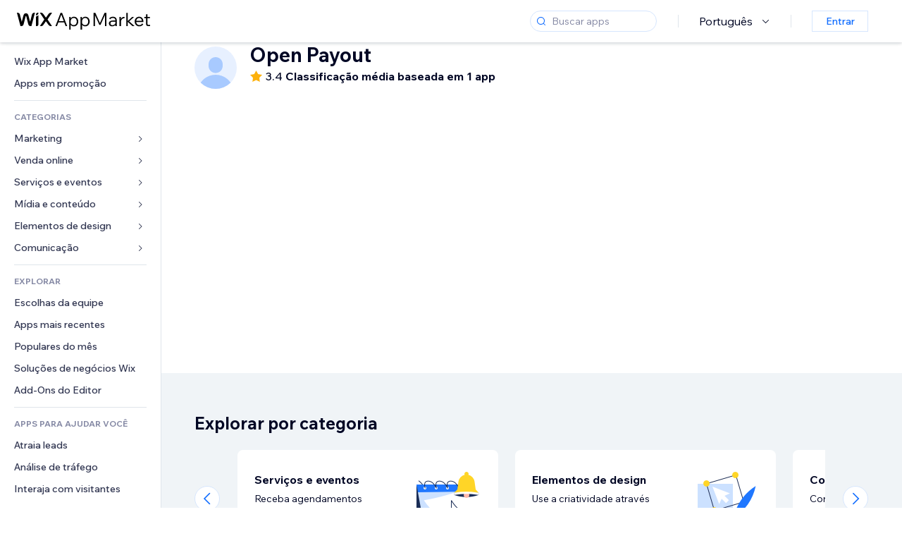

--- FILE ---
content_type: text/html; charset=utf-8
request_url: https://pt.wix.com/app-market/developer/open-payout
body_size: 90504
content:
<!doctype html>
<html>

  <head>

    <meta http-equiv="content-type" content="text/html; charset=UTF-8" />
    <meta http-equiv="content-language" content='pt' />

    
    <title data-meta-tags-aggregator="true"></title>
    
    <meta data-meta-tags-aggregator="true" property="og:title" content="" />
    
    <meta data-meta-tags-aggregator="true" name="description" content="" />
    
    <meta data-meta-tags-aggregator="true" property="og:description" content="" />
    
    <link rel="alternate" hreflang="x-default" href="" />
    
    <link rel="alternate" hreflang="cs" href="" />
    
    <link rel="alternate" hreflang="da" href="" />
    
    <link rel="alternate" hreflang="de" href="" />
    
    <link rel="alternate" hreflang="en" href="" />
    
    <link rel="alternate" hreflang="es" href="" />
    
    <link rel="alternate" hreflang="fr" href="" />
    
    <link rel="alternate" hreflang="hi" href="" />
    
    <link rel="alternate" hreflang="it" href="" />
    
    <link rel="alternate" hreflang="ja" href="" />
    
    <link rel="alternate" hreflang="ko" href="" />
    
    <link rel="alternate" hreflang="nl" href="" />
    
    <link rel="alternate" hreflang="no" href="" />
    
    <link rel="alternate" hreflang="pt" href="" />
    
    <link rel="alternate" hreflang="ru" href="" />
    
    <link rel="alternate" hreflang="sv" href="" />
    
    <link rel="alternate" hreflang="th" href="" />
    
    <link rel="alternate" hreflang="tr" href="" />
    
    <link rel="alternate" hreflang="uk" href="" />
    
    <link rel="alternate" hreflang="zh" href="" />
    
    <meta data-meta-tags-aggregator="true" property="og:url" content="https://pt.wix.com/app-market/developer/open-payout" />
    
    <link data-meta-tags-aggregator="true" rel="canonical" href="https://pt.wix.com/app-market/developer/open-payout" />
    
    <title data-meta-tags-aggregator="true">Melhores apps de  | Wix App Market</title>
    
    <meta data-meta-tags-aggregator="true" property="og:type" content="website" />
    
    <meta data-meta-tags-aggregator="true" property="og:title" content="Melhores apps de  | Wix App Market" />
    
    <meta data-meta-tags-aggregator="true" property="og:description" content="[object Object]" />
    
    <meta data-meta-tags-aggregator="true" property="og:image" content="https://static.parastorage.com/services/one-app-market/1.940.0/images/share-app-market.jpg"/>
    
    <meta data-meta-tags-aggregator="true" name="fb:app_id" content="236335823061286"></meta>
    
    <meta data-meta-tags-aggregator="true" name="twitter:account_id" content="6608082"></meta>
    
    <meta data-meta-tags-aggregator="true" name="twitter:card" content="https://static.parastorage.com/services/one-app-market/1.940.0/images/share-app-market.jpg"></meta>
    
    <meta data-meta-tags-aggregator="true" name="twitter:site" content="@Wix"></meta>
    
    <meta data-meta-tags-aggregator="true" name="twitter:title" content=" | Wix App Market | Wix.com"/>
    
    <meta data-meta-tags-aggregator="true" name="twitter:description" content="[object Object]" />
    
    <meta data-meta-tags-aggregator="true" name="twitter:image:src" content="" />
    
    <link rel="alternate" hrefLang="x-default" href="https://www.wix.com/app-market/developer/open-payout" />
    
    <link rel="alternate" hreflang="cs" href="https://cs.wix.com/app-market/developer/open-payout" />
    
    <link rel="alternate" hreflang="da" href="https://da.wix.com/app-market/developer/open-payout" />
    
    <link rel="alternate" hreflang="de" href="https://de.wix.com/app-market/developer/open-payout" />
    
    <link rel="alternate" hreflang="en"href="https://www.wix.com/app-market/developer/open-payout" />
    
    <link rel="alternate" hreflang="es" href="https://es.wix.com/app-market/developer/open-payout" />
    
    <link rel="alternate" hreflang="fr" href="https://fr.wix.com/app-market/developer/open-payout" />
    
    <link rel="alternate" hreflang="hi" href="https://hi.wix.com/app-market/developer/open-payout" />
    
    <link rel="alternate" hreflang="it" href="https://it.wix.com/app-market/developer/open-payout" />
    
    <link rel="alternate" hreflang="ja" href="https://ja.wix.com/app-market/developer/open-payout" />
    
    <link rel="alternate" hreflang="ko" href="https://ko.wix.com/app-market/developer/open-payout" />
    
    <link rel="alternate" hreflang="nl" href="https://nl.wix.com/app-market/developer/open-payout" />
    
    <link rel="alternate" hreflang="no" href="https://no.wix.com/app-market/developer/open-payout" />
    
    <link rel="alternate" hreflang="pt" href="https://pt.wix.com/app-market/developer/open-payout" />
    
    <link rel="alternate" hreflang="ru" href="https://ru.wix.com/app-market/developer/open-payout" />
    
    <link rel="alternate" hreflang="sv" href="https://sv.wix.com/app-market/developer/open-payout" />
    
    <link rel="alternate" hreflang="th" href="https://th.wix.com/app-market/developer/open-payout" />
    
    <link rel="alternate" hreflang="tr" href="https://tr.wix.com/app-market/developer/open-payout" />
    
    <link rel="alternate" hreflang="uk" href="https://uk.wix.com/app-market/developer/open-payout" />
    
    <link rel="alternate" hreflang="zh" href="https://zh.wix.com/app-market/developer/open-payout" />
    

    <link rel="shortcut icon" href="https://www.wix.com/favicon.ico" type="image/x-icon"/>
    <script src="https://static.parastorage.com/unpkg/react@18.3.1/umd/react.production.min.js"></script>
    <script src="https://static.parastorage.com/unpkg/react-dom@18.3.1/umd/react-dom.production.min.js"></script>
    <link rel="stylesheet" type="text/css" href="//static.parastorage.com/services/marketplace-standalone/1.6703.0/app.min.css">
    <script
      async
      src="https://static.parastorage.com/unpkg/@sentry/browser@5.30.0/build/bundle.min.js"
      crossorigin="anonymous"
    ></script>   
    <script async
      src="https://static.parastorage.com/polyfill/v2/polyfill.min.js?features=default,es6,es7,es2017&flags=gated&unknown=polyfill&rum=0"></script>
    <script async src="//static.parastorage.com/services/cookie-consent-policy-client/1.972.0//app.bundle.min.js"></script>
    <script async src="//static.parastorage.com/services/tag-manager-client/1.1028.0//hostTags.bundle.min.js"></script>
    <style>
      body {
        padding: 0;
        margin: 0;
      }
    </style>

<meta name="viewport" content="width=device-width, initial-scale=1.0" />
    <link rel="stylesheet" href="//static.parastorage.com/unpkg/@wix/wix-fonts@1.14.0/madefor.min.css" >
<link rel="stylesheet" href="//static.parastorage.com/services/wix-footer/9ec02797730e05a13a84c409f9dd39ac3df1ba35296bfcbc54b81574/app.min.css" >
<script id="wix-footer-script" defer src="//static.parastorage.com/services/wix-footer/9ec02797730e05a13a84c409f9dd39ac3df1ba35296bfcbc54b81574/app.bundle.min.js"></script>
<script>
  window.document.getElementById('wix-footer-script').onload = function () {
    var config = {"brand":"wix","language":"pt","header":false,"footer":true,"sticky":false};

    if (typeof config === 'string') {
      config = JSON.parse(config)
    }

    window.WixFooter.render({...config, target: document.querySelector('#WIX_FOOTER'), replaceTarget: true})
  };
</script>

  </head>

  <body>
      
    <div id="root"><div class="_1lfz4do"><div data-hook="marketplace"><!--$--><span data-newcolorsbranding="true" class="wds_1_236_0_newColorsBranding__root wds_1_236_0_madefordisplay__madefordisplay wds_1_236_0_madefor__madefor"><div class="_tokxo3 "><span class="_11n29dz"><img src="//static.parastorage.com/services/marketplace-component/1.5176.0/assets/images/menu.svg"/></span><a class="_1tx34n6" href="https://pt.wix.com/app-market/"><img class="_1ov3k7l" src="//static.parastorage.com/services/marketplace-component/1.5176.0/assets/images/wix-app-market-new-logo.svg" alt="Wix App Market Logo"/></a><div class="_19dckbe"><span class="_1oyqofb"><svg viewBox="0 0 24 24" fill="currentColor" width="24" height="24"><path d="M19.8535534,19.1464466 C20.0488155,19.3417088 20.0488155,19.6582912 19.8535534,19.8535534 C19.6582912,20.0488155 19.3417088,20.0488155 19.1464466,19.8535534 L15.4380219,16.1451287 C14.1187738,17.3000688 12.3911257,18 10.5,18 C6.35786438,18 3,14.6421356 3,10.5 C3,6.35786438 6.35786438,3 10.5,3 C14.6421356,3 18,6.35786438 18,10.5 C18,12.3911257 17.3000688,14.1187738 16.1451287,15.4380219 L19.8535534,19.1464466 Z M17,10.5 C17,6.91014913 14.0898509,4 10.5,4 C6.91014913,4 4,6.91014913 4,10.5 C4,14.0898509 6.91014913,17 10.5,17 C14.0898509,17 17,14.0898509 17,10.5 Z"></path></svg></span><div class="_j8i7fp"><div tabindex="0" style="width:fit-content;outline:none"><div data-testid="search-box-container" style="width:fit-content"><div><div data-testid="search-input" class="_1qhacg2
        _13961kf
        
        
        
        "><div data-hook="search-input" class="wds_1_236_0_Search__root wds_1_236_0_Search---expandDirection-5-right wds_1_236_0_Search---size-5-small wds_1_236_0_Search---border-5-round"><div data-hook="search-content" class="wds_1_236_0_Search__content"><div data-hook="search-inputwithoptions" data-popover-root="true" class="wds_1_236_0_PopoverNext__root wds_1_236_0_InputWithOptions__root wds_1_236_0_InputWithOptions---size-6-medium"><div data-input-parent="true" class="wds_1_236_0_PopoverNextTrigger__root" data-hook="search-inputwithoptions-trigger" aria-expanded="false" aria-haspopup="dialog"><div class="wds_1_236_0_Input__root wds_1_236_0_Input---size-5-small wds_1_236_0_Input---border-5-round" data-input-root="true" data-size="small" data-prefix="true" data-focus="false"><div class="wds_1_236_0_Input__wrapper"><div class="wds_1_236_0_IconAffix__root wds_1_236_0_IconAffix---size-5-small wds_1_236_0_IconAffix--inPrefix wds_1_236_0_IconAffix---border-5-round"><svg viewBox="0 0 18 18" fill="currentColor" width="18px" height="18px"><path d="M14.8539503,14.1467096 C15.0478453,14.3412138 15.0475893,14.6560006 14.8533783,14.8501892 C14.6592498,15.0442953 14.3445263,15.0442862 14.1504091,14.8501689 L12.020126,12.7261364 C11.066294,13.5214883 9.8390282,14 8.5,14 C5.46243388,14 3,11.5375661 3,8.5 C3,5.46243388 5.46243388,3 8.5,3 C11.5375661,3 14,5.46243388 14,8.5 C14,9.83874333 13.5216919,11.0657718 12.726644,12.0195172 L14.8539503,14.1467096 Z M8.5,13 C10.9852814,13 13,10.9852814 13,8.5 C13,6.01471863 10.9852814,4 8.5,4 C6.01471863,4 4,6.01471863 4,8.5 C4,10.9852814 6.01471863,13 8.5,13 Z"></path></svg></div><input data-hook="wsr-input" data-mask="false" class="wds_1_236_0_Input__input" style="text-overflow:clip" placeholder="Buscar apps" tabindex="0" autoComplete="off" maxLength="524288" aria-expanded="false" aria-controls="InputWithOptions88495-listbox" value=""/></div></div></div></div></div></div></div></div></div></div></div><div class="_h9oja5"></div><div class="wds_1_236_0_Box__root wds_1_236_0_Box---direction-10-horizontal wds_1_236_0_Box---justifyContent-6-middle _1vyecmj" style="--wds_1_236_0_Box-gap:0"><div data-hook="languages-popover" data-content-hook="popover-content-languages-popover-0" class="wds_1_236_0_Popover__root wds_1_236_0_Popover---skin-5-light" data-zindex="1000"><div class="wds_1_236_0_Popover__element" data-hook="popover-element"><div class="wds_1_236_0_Box__root wds_1_236_0_Box---direction-10-horizontal" style="margin-right:24px;margin-left:29px;--wds_1_236_0_Box-gap:0"><button data-skin="dark" data-underline="none" data-size="medium" class="wds_1_236_0_ButtonCore__root wds_1_236_0_Focusable__root wds_1_236_0_TextButton__root wds_1_236_0_TextButton---skin-4-dark wds_1_236_0_TextButton---underline-4-none wds_1_236_0_TextButton---size-6-medium" type="button" tabindex="0" aria-disabled="false"><span class="wds_1_236_0_ButtonCore__content">Português</span><svg viewBox="0 0 24 24" fill="currentColor" width="24" height="24" class="wds_1_236_0_ButtonCore__suffix" data-hook="suffix-icon"><path d="M8.14644661,10.1464466 C8.34170876,9.95118446 8.65829124,9.95118446 8.85355339,10.1464466 L12.4989857,13.7981758 L16.1502401,10.1464466 C16.3455022,9.95118446 16.6620847,9.95118446 16.8573469,10.1464466 C17.052609,10.3417088 17.052609,10.6582912 16.8573469,10.8535534 L12.4989857,15.2123894 L8.14644661,10.8535534 C7.95118446,10.6582912 7.95118446,10.3417088 8.14644661,10.1464466 Z"></path></svg></button></div></div></div><div class="wds_1_236_0_Box__root wds_1_236_0_Box---direction-10-horizontal" style="min-height:18px;--wds_1_236_0_Box-gap:0"><hr class="wds_1_236_0_Divider__root wds_1_236_0_Divider---direction-8-vertical wds_1_236_0_Divider---skin-5-light"/></div><div class="wds_1_236_0_Box__root wds_1_236_0_Box---direction-10-horizontal" style="margin-right:24px;margin-left:29px;--wds_1_236_0_Box-gap:0"><button data-size="small" data-priority="secondary" class="wds_1_236_0_ButtonCore__root wds_1_236_0_Focusable__root wds_1_236_0_Button__root wds_1_236_0_Button---skin-8-standard wds_1_236_0_Button---priority-9-secondary wds_1_236_0_Button---size-5-small _15bjy98" type="button" tabindex="0"><span class="wds_1_236_0_ButtonCore__content">Entrar</span></button></div></div></div></div><div class="_29vnoa " data-testid="mobile-menu-container"><div class="_cq2htm"><div class="_my1rvh"><a href="/app-market"><img data-testid="wix-logo" alt="wix logo" src="//static.parastorage.com/services/marketplace-component/1.5176.0/assets/images/wix-app-market-new-logo.svg"/></a><svg viewBox="0 0 24 24" fill="currentColor" width="30px" height="30px"><path d="M17 6 12.001 10.999 7 6 6 7 11.001 11.999 6 17 7 18 12.001 12.999 17 18 18 17 13 11.999 18 7z"></path></svg></div><hr class="wds_1_236_0_Divider__root wds_1_236_0_Divider---direction-10-horizontal wds_1_236_0_Divider---skin-5-light"/><div class="wds_1_236_0_Box__root wds_1_236_0_Box---direction-10-horizontal" style="padding-top:24px;padding-bottom:18px;--wds_1_236_0_Box-gap:0"><button data-hook="languages-mobile-menu" data-skin="dark" data-underline="none" data-size="medium" class="wds_1_236_0_ButtonCore__root wds_1_236_0_Focusable__root wds_1_236_0_TextButton__root wds_1_236_0_TextButton---skin-4-dark wds_1_236_0_TextButton---underline-4-none wds_1_236_0_TextButton---size-6-medium" type="button" tabindex="0" aria-disabled="false"><svg viewBox="0 0 24 24" fill="currentColor" width="24" height="24" class="wds_1_236_0_ButtonCore__prefix" data-hook="prefix-icon"><path d="M4.42676427,15 L7.19778729,15 C7.069206,14.209578 7,13.3700549 7,12.5 C7,11.6299451 7.069206,10.790422 7.19778729,10 L4.42676427,10 C4.15038555,10.7819473 4,11.6234114 4,12.5 C4,13.3765886 4.15038555,14.2180527 4.42676427,15 Z M4.86504659,16 C5.7403587,17.6558985 7.21741102,18.9446239 9.0050441,19.5750165 C8.30729857,18.6953657 7.74701714,17.4572396 7.39797964,16 L4.86504659,16 Z M18.5732357,15 C18.8496144,14.2180527 19,13.3765886 19,12.5 C19,11.6234114 18.8496144,10.7819473 18.5732357,10 L15.8022127,10 C15.930794,10.790422 16,11.6299451 16,12.5 C16,13.3700549 15.930794,14.209578 15.8022127,15 L18.5732357,15 Z M18.1349534,16 L15.6020204,16 C15.2529829,17.4572396 14.6927014,18.6953657 13.9949559,19.5750165 C15.782589,18.9446239 17.2596413,17.6558985 18.1349534,16 Z M8.21230689,15 L14.7876931,15 C14.9240019,14.2216581 15,13.3811544 15,12.5 C15,11.6188456 14.9240019,10.7783419 14.7876931,10 L8.21230689,10 C8.07599807,10.7783419 8,11.6188456 8,12.5 C8,13.3811544 8.07599807,14.2216581 8.21230689,15 Z M8.42865778,16 C9.05255412,18.3998027 10.270949,20 11.5,20 C12.729051,20 13.9474459,18.3998027 14.5713422,16 L8.42865778,16 Z M4.86504659,9 L7.39797964,9 C7.74701714,7.54276045 8.30729857,6.30463431 9.0050441,5.42498347 C7.21741102,6.05537614 5.7403587,7.34410146 4.86504659,9 Z M18.1349534,9 C17.2596413,7.34410146 15.782589,6.05537614 13.9949559,5.42498347 C14.6927014,6.30463431 15.2529829,7.54276045 15.6020204,9 L18.1349534,9 Z M8.42865778,9 L14.5713422,9 C13.9474459,6.60019727 12.729051,5 11.5,5 C10.270949,5 9.05255412,6.60019727 8.42865778,9 Z M11.5,21 C6.80557963,21 3,17.1944204 3,12.5 C3,7.80557963 6.80557963,4 11.5,4 C16.1944204,4 20,7.80557963 20,12.5 C20,17.1944204 16.1944204,21 11.5,21 Z"></path></svg><span class="wds_1_236_0_ButtonCore__content">Português</span></button></div><div></div><hr class="wds_1_236_0_Divider__root wds_1_236_0_Divider---direction-10-horizontal wds_1_236_0_Divider---skin-5-light"/><div class="_k89m4k"><button data-priority="secondary" data-size="medium" class="wds_1_236_0_ButtonCore__root wds_1_236_0_Focusable__root wds_1_236_0_Button__root wds_1_236_0_Button---skin-8-standard wds_1_236_0_Button---priority-9-secondary wds_1_236_0_Button---size-6-medium" type="button" tabindex="0"><span class="wds_1_236_0_ButtonCore__content">Entrar</span></button></div></div></div><div class="_7m51bi "><div class="_1e0sqa9"><span class="_69h4vc"><div tabindex="0" style="width:fit-content;outline:none"><div data-testid="search-box-container" style="width:fit-content"><div><div data-testid="search-input" class="_1qhacg2
        
        
        
        
        "><div data-hook="search-input" class="wds_1_236_0_Search__root wds_1_236_0_Search---expandDirection-5-right wds_1_236_0_Search---size-5-large wds_1_236_0_Search---border-5-round"><div data-hook="search-content" class="wds_1_236_0_Search__content"><div data-hook="search-inputwithoptions" data-popover-root="true" class="wds_1_236_0_PopoverNext__root wds_1_236_0_InputWithOptions__root wds_1_236_0_InputWithOptions---size-6-medium"><div data-input-parent="true" class="wds_1_236_0_PopoverNextTrigger__root" data-hook="search-inputwithoptions-trigger" aria-expanded="false" aria-haspopup="dialog"><div class="wds_1_236_0_Input__root wds_1_236_0_Input---size-5-large wds_1_236_0_Input---border-5-round" data-input-root="true" data-size="large" data-prefix="true" data-focus="false"><div class="wds_1_236_0_Input__wrapper"><div class="wds_1_236_0_IconAffix__root wds_1_236_0_IconAffix---size-5-large wds_1_236_0_IconAffix--inPrefix wds_1_236_0_IconAffix---border-5-round"><svg viewBox="0 0 24 24" fill="currentColor" width="24px" height="24px"><path d="M19.8535534,19.1464466 C20.0488155,19.3417088 20.0488155,19.6582912 19.8535534,19.8535534 C19.6582912,20.0488155 19.3417088,20.0488155 19.1464466,19.8535534 L15.4380219,16.1451287 C14.1187738,17.3000688 12.3911257,18 10.5,18 C6.35786438,18 3,14.6421356 3,10.5 C3,6.35786438 6.35786438,3 10.5,3 C14.6421356,3 18,6.35786438 18,10.5 C18,12.3911257 17.3000688,14.1187738 16.1451287,15.4380219 L19.8535534,19.1464466 Z M17,10.5 C17,6.91014913 14.0898509,4 10.5,4 C6.91014913,4 4,6.91014913 4,10.5 C4,14.0898509 6.91014913,17 10.5,17 C14.0898509,17 17,14.0898509 17,10.5 Z"></path></svg></div><input data-hook="wsr-input" data-mask="false" class="wds_1_236_0_Input__input" style="text-overflow:clip" placeholder="Buscar apps" tabindex="0" autoComplete="off" maxLength="524288" aria-expanded="false" aria-controls="InputWithOptions88498-listbox" value=""/></div></div></div></div></div></div></div></div></div></div><svg viewBox="0 0 24 24" fill="currentColor" width="24" height="24"><path d="M17 6 12.001 10.999 7 6 6 7 11.001 11.999 6 17 7 18 12.001 12.999 17 18 18 17 13 11.999 18 7z"></path></svg></span><span data-mask="false" class="wds_1_236_0_Text__root wds_1_236_0_Text---size-6-medium wds_1_236_0_Text---skin-8-standard wds_1_236_0_Text---weight-4-thin wds_1_236_0_Text---list-style-9-checkmark wds_1_236_0_Text---overflow-wrap-6-normal _11889jo" data-size="medium" data-secondary="false" data-skin="standard" data-light="false" data-weight="thin" data-widows="false" data-list-style="checkmark" data-overflow-wrap="normal">Trending Topics</span><div tabindex="0" data-testid="suggestion-default-popular" class="_gyyep5 suggestion " style="background-color:transparent"><svg viewBox="0 0 24 24" fill="currentColor" width="24" height="24" style="color:#3899ec;width:24px;height:24px"><path d="M19.8535534,19.1464466 C20.0488155,19.3417088 20.0488155,19.6582912 19.8535534,19.8535534 C19.6582912,20.0488155 19.3417088,20.0488155 19.1464466,19.8535534 L15.4380219,16.1451287 C14.1187738,17.3000688 12.3911257,18 10.5,18 C6.35786438,18 3,14.6421356 3,10.5 C3,6.35786438 6.35786438,3 10.5,3 C14.6421356,3 18,6.35786438 18,10.5 C18,12.3911257 17.3000688,14.1187738 16.1451287,15.4380219 L19.8535534,19.1464466 Z M17,10.5 C17,6.91014913 14.0898509,4 10.5,4 C6.91014913,4 4,6.91014913 4,10.5 C4,14.0898509 6.91014913,17 10.5,17 C14.0898509,17 17,14.0898509 17,10.5 Z"></path></svg><div class="_3qj64q"><span data-testid="suggestion-default-1" data-hook="suggestion-default-1" data-mask="false" class="wds_1_236_0_Text__root wds_1_236_0_Text---size-5-small wds_1_236_0_Text---skin-8-standard wds_1_236_0_Text---weight-4-bold wds_1_236_0_Text---list-style-9-checkmark wds_1_236_0_Text---overflow-wrap-6-normal" data-size="small" data-secondary="false" data-skin="standard" data-light="false" data-weight="bold" data-widows="false" data-list-style="checkmark" data-overflow-wrap="normal">loja online</span></div></div><div tabindex="0" data-testid="suggestion-default-popular" class="_gyyep5 suggestion " style="background-color:transparent"><svg viewBox="0 0 24 24" fill="currentColor" width="24" height="24" style="color:#3899ec;width:24px;height:24px"><path d="M19.8535534,19.1464466 C20.0488155,19.3417088 20.0488155,19.6582912 19.8535534,19.8535534 C19.6582912,20.0488155 19.3417088,20.0488155 19.1464466,19.8535534 L15.4380219,16.1451287 C14.1187738,17.3000688 12.3911257,18 10.5,18 C6.35786438,18 3,14.6421356 3,10.5 C3,6.35786438 6.35786438,3 10.5,3 C14.6421356,3 18,6.35786438 18,10.5 C18,12.3911257 17.3000688,14.1187738 16.1451287,15.4380219 L19.8535534,19.1464466 Z M17,10.5 C17,6.91014913 14.0898509,4 10.5,4 C6.91014913,4 4,6.91014913 4,10.5 C4,14.0898509 6.91014913,17 10.5,17 C14.0898509,17 17,14.0898509 17,10.5 Z"></path></svg><div class="_3qj64q"><span data-testid="suggestion-default-2" data-hook="suggestion-default-2" data-mask="false" class="wds_1_236_0_Text__root wds_1_236_0_Text---size-5-small wds_1_236_0_Text---skin-8-standard wds_1_236_0_Text---weight-4-bold wds_1_236_0_Text---list-style-9-checkmark wds_1_236_0_Text---overflow-wrap-6-normal" data-size="small" data-secondary="false" data-skin="standard" data-light="false" data-weight="bold" data-widows="false" data-list-style="checkmark" data-overflow-wrap="normal">agendamentos</span></div></div><div tabindex="0" data-testid="suggestion-default-popular" class="_gyyep5 suggestion " style="background-color:transparent"><svg viewBox="0 0 24 24" fill="currentColor" width="24" height="24" style="color:#3899ec;width:24px;height:24px"><path d="M19.8535534,19.1464466 C20.0488155,19.3417088 20.0488155,19.6582912 19.8535534,19.8535534 C19.6582912,20.0488155 19.3417088,20.0488155 19.1464466,19.8535534 L15.4380219,16.1451287 C14.1187738,17.3000688 12.3911257,18 10.5,18 C6.35786438,18 3,14.6421356 3,10.5 C3,6.35786438 6.35786438,3 10.5,3 C14.6421356,3 18,6.35786438 18,10.5 C18,12.3911257 17.3000688,14.1187738 16.1451287,15.4380219 L19.8535534,19.1464466 Z M17,10.5 C17,6.91014913 14.0898509,4 10.5,4 C6.91014913,4 4,6.91014913 4,10.5 C4,14.0898509 6.91014913,17 10.5,17 C14.0898509,17 17,14.0898509 17,10.5 Z"></path></svg><div class="_3qj64q"><span data-testid="suggestion-default-3" data-hook="suggestion-default-3" data-mask="false" class="wds_1_236_0_Text__root wds_1_236_0_Text---size-5-small wds_1_236_0_Text---skin-8-standard wds_1_236_0_Text---weight-4-bold wds_1_236_0_Text---list-style-9-checkmark wds_1_236_0_Text---overflow-wrap-6-normal" data-size="small" data-secondary="false" data-skin="standard" data-light="false" data-weight="bold" data-widows="false" data-list-style="checkmark" data-overflow-wrap="normal">eventos</span></div></div><div tabindex="0" data-testid="suggestion-default-popular" class="_gyyep5 suggestion " style="background-color:transparent"><svg viewBox="0 0 24 24" fill="currentColor" width="24" height="24" style="color:#3899ec;width:24px;height:24px"><path d="M19.8535534,19.1464466 C20.0488155,19.3417088 20.0488155,19.6582912 19.8535534,19.8535534 C19.6582912,20.0488155 19.3417088,20.0488155 19.1464466,19.8535534 L15.4380219,16.1451287 C14.1187738,17.3000688 12.3911257,18 10.5,18 C6.35786438,18 3,14.6421356 3,10.5 C3,6.35786438 6.35786438,3 10.5,3 C14.6421356,3 18,6.35786438 18,10.5 C18,12.3911257 17.3000688,14.1187738 16.1451287,15.4380219 L19.8535534,19.1464466 Z M17,10.5 C17,6.91014913 14.0898509,4 10.5,4 C6.91014913,4 4,6.91014913 4,10.5 C4,14.0898509 6.91014913,17 10.5,17 C14.0898509,17 17,14.0898509 17,10.5 Z"></path></svg><div class="_3qj64q"><span data-testid="suggestion-default-4" data-hook="suggestion-default-4" data-mask="false" class="wds_1_236_0_Text__root wds_1_236_0_Text---size-5-small wds_1_236_0_Text---skin-8-standard wds_1_236_0_Text---weight-4-bold wds_1_236_0_Text---list-style-9-checkmark wds_1_236_0_Text---overflow-wrap-6-normal" data-size="small" data-secondary="false" data-skin="standard" data-light="false" data-weight="bold" data-widows="false" data-list-style="checkmark" data-overflow-wrap="normal">pop-up</span></div></div></div></div><div data-testid="marketplace-layout" class="_iqrf8f" style="min-height:calc(100vh - 60px)"><div class="wds_1_236_0_Box__root wds_1_236_0_Box---direction-10-horizontal _yj2pvi" style="--wds_1_236_0_Box-gap:0;z-index:10"><div class="wds_1_236_0_SidebarNext__root" style="width:228px"><section class="wds_1_236_0_SidebarNext__section wds_1_236_0_SidebarNext---skin-5-light" aria-label="Sidebar" data-skin="light" data-hidden="false" data-selected="developer-open-payout" data-width="228" data-minimized="false" data-selected-key="developer-open-payout" data-is-selected-expanded="false" data-margin-left="calc(-1 * 228px)" style="width:228px"><header data-hook="sidebar-header"></header><div class="wds_1_236_0_SidebarNext__content"><nav data-hook="sidebar-content-wrapper" class="wds_1_236_0_SidebarNext__scrollArea wds_1_236_0_SidebarNext---skin-5-light" style="width:228px"><ul class="wds_1_236_0_SidebarNext__listItems"><li class="wds_1_236_0_SidebarItemNext__listItem" aria-level="1" data-hook="sidebar-collection-item-home"><div class="wds_1_236_0_SidebarItemNext__tooltipWrapper" tabindex="0"><div data-content-hook="popover-content--0" class="wds_1_236_0_Popover__root wds_1_236_0_Popover---skin-4-dark wds_1_236_0_Tooltip__root wds_1_236_0_Tooltip---size-6-medium wds_1_236_0_SidebarItemNext__tooltip" data-zindex="6000" data-size="medium"><div class="wds_1_236_0_Popover__element" data-hook="popover-element"><a tabindex="-1" class="wds_1_236_0_SidebarItemNext__root wds_1_236_0_SidebarItemNext---skin-5-light wds_1_236_0_SidebarItemNext---level-1-1 wds_1_236_0_SidebarItemNext--legacy" data-hook="sidebarsectionitem-button" type="button" role="link" href="https://pt.wix.com/app-market/?referral=menu_navigation" data-selected="false" data-text-size="small" data-skin="light"><div class="wds_1_236_0_SidebarItemNext__textWrapper"><div><div data-hook="fadeStyles"><div data-hook="moveStyles"><div data-hook="scaleStyles"><div data-hook="toggleStyles"><span data-hook="sidebarsectionitem-title" data-mask="false" class="wds_1_236_0_Text__root wds_1_236_0_Text---size-5-small wds_1_236_0_Text--secondary wds_1_236_0_Text---skin-8-standard wds_1_236_0_Text---weight-6-normal wds_1_236_0_Text---list-style-9-checkmark wds_1_236_0_Text---overflow-wrap-6-normal wds_1_236_0_SidebarItemNext__text" data-size="small" data-secondary="true" data-skin="standard" data-light="false" data-weight="normal" data-widows="false" data-list-style="checkmark" data-overflow-wrap="normal">Wix App Market</span></div></div></div></div></div></div></a></div></div></div></li><li class="wds_1_236_0_SidebarItemNext__listItem" aria-level="1" data-hook="sidebar-collection-item-collection-apps-on-sale"><div class="wds_1_236_0_SidebarItemNext__tooltipWrapper" tabindex="0"><div data-content-hook="popover-content--0" class="wds_1_236_0_Popover__root wds_1_236_0_Popover---skin-4-dark wds_1_236_0_Tooltip__root wds_1_236_0_Tooltip---size-6-medium wds_1_236_0_SidebarItemNext__tooltip" data-zindex="6000" data-size="medium"><div class="wds_1_236_0_Popover__element" data-hook="popover-element"><a tabindex="-1" class="wds_1_236_0_SidebarItemNext__root wds_1_236_0_SidebarItemNext---skin-5-light wds_1_236_0_SidebarItemNext---level-1-1 wds_1_236_0_SidebarItemNext--legacy" data-hook="sidebarsectionitem-button" type="button" role="link" href="https://pt.wix.com/app-market/collection/apps-on-sale?referral=menu_navigation" data-selected="false" data-text-size="small" data-skin="light"><div class="wds_1_236_0_SidebarItemNext__textWrapper"><div><div data-hook="fadeStyles"><div data-hook="moveStyles"><div data-hook="scaleStyles"><div data-hook="toggleStyles"><span data-hook="sidebarsectionitem-title" data-mask="false" class="wds_1_236_0_Text__root wds_1_236_0_Text---size-5-small wds_1_236_0_Text--secondary wds_1_236_0_Text---skin-8-standard wds_1_236_0_Text---weight-6-normal wds_1_236_0_Text---list-style-9-checkmark wds_1_236_0_Text---overflow-wrap-6-normal wds_1_236_0_SidebarItemNext__text" data-size="small" data-secondary="true" data-skin="standard" data-light="false" data-weight="normal" data-widows="false" data-list-style="checkmark" data-overflow-wrap="normal">Apps em promoção</span></div></div></div></div></div></div></a></div></div></div></li><div data-skin="light" class="wds_1_236_0_SidebarDividerNext__root" aria-hidden="true"><hr class="wds_1_236_0_Divider__root wds_1_236_0_Divider---direction-10-horizontal wds_1_236_0_Divider---skin-5-light wds_1_236_0_SidebarDividerNext__divider wds_1_236_0_SidebarDividerNext---skin-5-light"/></div><span data-title-skin="light" data-mask="false" class="wds_1_236_0_Text__root wds_1_236_0_Text---size-4-tiny wds_1_236_0_Text---skin-8-standard wds_1_236_0_Text---weight-4-bold wds_1_236_0_Text---list-style-9-checkmark wds_1_236_0_Text---overflow-wrap-6-normal wds_1_236_0_SidebarTitleItemNext__root wds_1_236_0_SidebarTitleItemNext---skin-5-light" data-size="tiny" data-secondary="false" data-skin="standard" data-light="false" data-weight="bold" data-widows="false" data-list-style="checkmark" data-overflow-wrap="normal">CATEGORIAS</span><li class="wds_1_236_0_SidebarSubMenuNext__root wds_1_236_0_SidebarSubMenuNext---skin-5-light" aria-level="1" data-hook="sidebar-category-item-category-marketing" data-open="false" data-quick-nav-open="false"><div data-hook="sidebar-category-item-category-marketing/submenu-popover" data-content-hook="popover-content-sidebar-category-item-category-marketing/submenu-popover-0" class="wds_1_236_0_Popover__root wds_1_236_0_Popover---skin-5-light wds_1_236_0_SidebarSubMenuNext__navigationPopoverRoot" data-zindex="3000"><div class="wds_1_236_0_Popover__element" data-hook="popover-element"><div class="wds_1_236_0_SidebarItemNext__tooltipWrapper" tabindex="0"><div data-content-hook="popover-content--0" class="wds_1_236_0_Popover__root wds_1_236_0_Popover---skin-4-dark wds_1_236_0_Tooltip__root wds_1_236_0_Tooltip---size-6-medium wds_1_236_0_SidebarItemNext__tooltip" data-zindex="6000" data-size="medium"><div class="wds_1_236_0_Popover__element" data-hook="popover-element"><a tabindex="-1" class="wds_1_236_0_SidebarItemNext__root wds_1_236_0_SidebarItemNext---skin-5-light wds_1_236_0_SidebarItemNext---level-1-1 wds_1_236_0_SidebarItemNext--legacy wds_1_236_0_SidebarSubMenuNext__subMenu wds_1_236_0_SidebarSubMenuNext---animation-6-closed" data-hook="sidebar-category-item-category-marketing/sidebar-item" type="button" role="link" href="https://pt.wix.com/app-market/category/marketing?referral=menu_navigation" data-selected="false" data-text-size="small" data-skin="light" aria-expanded="false"><div class="wds_1_236_0_SidebarItemNext__textWrapper"><div><div data-hook="fadeStyles"><div data-hook="moveStyles"><div data-hook="scaleStyles"><div data-hook="toggleStyles"><span data-hook="sidebarsectionitem-title" data-mask="false" class="wds_1_236_0_Text__root wds_1_236_0_Text---size-5-small wds_1_236_0_Text--secondary wds_1_236_0_Text---skin-8-standard wds_1_236_0_Text---weight-6-normal wds_1_236_0_Text---list-style-9-checkmark wds_1_236_0_Text---overflow-wrap-6-normal wds_1_236_0_SidebarItemNext__text" data-size="small" data-secondary="true" data-skin="standard" data-light="false" data-weight="normal" data-widows="false" data-list-style="checkmark" data-overflow-wrap="normal">Marketing</span></div></div></div></div></div></div><div class="wds_1_236_0_SidebarItemNext__suffixContainer" aria-hidden="true"><span data-hook="sidebar-sub-menu-chevron" class="wds_1_236_0_SidebarItemNext__suffix"><span class="wds_1_236_0_SidebarSubMenuNext__chevronRight"><svg viewBox="0 0 18 18" fill="currentColor" width="18px" height="18px" data-hook="sidebar-submenu-chevron-right"><path d="M7.85366656,5.14812687 L11.7010886,9.00019644 L7.84883812,12.8545114 C7.65549651,13.047853 7.34217977,13.047853 7.14893188,12.8546051 C6.95549906,12.6611723 6.95512999,12.3476697 7.14810684,12.153782 L10.287268,8.99980356 L7.14821587,5.8468489 C6.95542094,5.6532001 6.95611314,5.33992556 7.14976194,5.14713064 C7.15006407,5.14682984 7.15036659,5.14652943 7.1506695,5.14622941 C7.34555703,4.95320179 7.65982386,4.95405003 7.85366656,5.14812687 Z"></path></svg></span></span></div></a></div></div></div></div></div><ul class="wds_1_236_0_SidebarSubMenuNext__subMenuItems wds_1_236_0_SidebarSubMenuNext---animation-6-closed wds_1_236_0_SidebarSubMenuNext---level-1-2" aria-hidden="true"><li class="wds_1_236_0_SidebarItemNext__listItem" aria-level="2" data-hook="sidebar-subcategory-item-sub-category-ads"><div class="wds_1_236_0_SidebarItemNext__tooltipWrapper" tabindex="-1"><div data-content-hook="popover-content--0" class="wds_1_236_0_Popover__root wds_1_236_0_Popover---skin-4-dark wds_1_236_0_Tooltip__root wds_1_236_0_Tooltip---size-6-medium wds_1_236_0_SidebarItemNext__tooltip" data-zindex="6000" data-size="medium"><div class="wds_1_236_0_Popover__element" data-hook="popover-element"><a tabindex="-1" class="wds_1_236_0_SidebarItemNext__root wds_1_236_0_SidebarItemNext---skin-5-light wds_1_236_0_SidebarItemNext---level-1-2 wds_1_236_0_SidebarItemNext--legacy" data-hook="sidebarsectionitem-button" type="button" role="link" href="https://pt.wix.com/app-market/category/marketing/ads?referral=menu_navigation&amp;subCat=ads" data-selected="false" data-text-size="tiny" data-skin="light"><div class="wds_1_236_0_SidebarItemNext__textWrapper"><div><div data-hook="fadeStyles"><div data-hook="moveStyles"><div data-hook="scaleStyles"><div data-hook="toggleStyles"><span data-hook="sidebarsectionitem-title" data-mask="false" class="wds_1_236_0_Text__root wds_1_236_0_Text---size-4-tiny wds_1_236_0_Text--secondary wds_1_236_0_Text---skin-8-standard wds_1_236_0_Text---weight-6-normal wds_1_236_0_Text---list-style-9-checkmark wds_1_236_0_Text---overflow-wrap-6-normal wds_1_236_0_SidebarItemNext__text" data-size="tiny" data-secondary="true" data-skin="standard" data-light="false" data-weight="normal" data-widows="false" data-list-style="checkmark" data-overflow-wrap="normal">Anúncios</span></div></div></div></div></div></div></a></div></div></div></li><li class="wds_1_236_0_SidebarItemNext__listItem" aria-level="2" data-hook="sidebar-subcategory-item-sub-category-mobile"><div class="wds_1_236_0_SidebarItemNext__tooltipWrapper" tabindex="-1"><div data-content-hook="popover-content--0" class="wds_1_236_0_Popover__root wds_1_236_0_Popover---skin-4-dark wds_1_236_0_Tooltip__root wds_1_236_0_Tooltip---size-6-medium wds_1_236_0_SidebarItemNext__tooltip" data-zindex="6000" data-size="medium"><div class="wds_1_236_0_Popover__element" data-hook="popover-element"><a tabindex="-1" class="wds_1_236_0_SidebarItemNext__root wds_1_236_0_SidebarItemNext---skin-5-light wds_1_236_0_SidebarItemNext---level-1-2 wds_1_236_0_SidebarItemNext--legacy" data-hook="sidebarsectionitem-button" type="button" role="link" href="https://pt.wix.com/app-market/category/marketing/mobile?referral=menu_navigation&amp;subCat=mobile" data-selected="false" data-text-size="tiny" data-skin="light"><div class="wds_1_236_0_SidebarItemNext__textWrapper"><div><div data-hook="fadeStyles"><div data-hook="moveStyles"><div data-hook="scaleStyles"><div data-hook="toggleStyles"><span data-hook="sidebarsectionitem-title" data-mask="false" class="wds_1_236_0_Text__root wds_1_236_0_Text---size-4-tiny wds_1_236_0_Text--secondary wds_1_236_0_Text---skin-8-standard wds_1_236_0_Text---weight-6-normal wds_1_236_0_Text---list-style-9-checkmark wds_1_236_0_Text---overflow-wrap-6-normal wds_1_236_0_SidebarItemNext__text" data-size="tiny" data-secondary="true" data-skin="standard" data-light="false" data-weight="normal" data-widows="false" data-list-style="checkmark" data-overflow-wrap="normal">Mobile</span></div></div></div></div></div></div></a></div></div></div></li><li class="wds_1_236_0_SidebarItemNext__listItem" aria-level="2" data-hook="sidebar-subcategory-item-sub-category-analytics"><div class="wds_1_236_0_SidebarItemNext__tooltipWrapper" tabindex="-1"><div data-content-hook="popover-content--0" class="wds_1_236_0_Popover__root wds_1_236_0_Popover---skin-4-dark wds_1_236_0_Tooltip__root wds_1_236_0_Tooltip---size-6-medium wds_1_236_0_SidebarItemNext__tooltip" data-zindex="6000" data-size="medium"><div class="wds_1_236_0_Popover__element" data-hook="popover-element"><a tabindex="-1" class="wds_1_236_0_SidebarItemNext__root wds_1_236_0_SidebarItemNext---skin-5-light wds_1_236_0_SidebarItemNext---level-1-2 wds_1_236_0_SidebarItemNext--legacy" data-hook="sidebarsectionitem-button" type="button" role="link" href="https://pt.wix.com/app-market/category/marketing/analytics?referral=menu_navigation&amp;subCat=analytics" data-selected="false" data-text-size="tiny" data-skin="light"><div class="wds_1_236_0_SidebarItemNext__textWrapper"><div><div data-hook="fadeStyles"><div data-hook="moveStyles"><div data-hook="scaleStyles"><div data-hook="toggleStyles"><span data-hook="sidebarsectionitem-title" data-mask="false" class="wds_1_236_0_Text__root wds_1_236_0_Text---size-4-tiny wds_1_236_0_Text--secondary wds_1_236_0_Text---skin-8-standard wds_1_236_0_Text---weight-6-normal wds_1_236_0_Text---list-style-9-checkmark wds_1_236_0_Text---overflow-wrap-6-normal wds_1_236_0_SidebarItemNext__text" data-size="tiny" data-secondary="true" data-skin="standard" data-light="false" data-weight="normal" data-widows="false" data-list-style="checkmark" data-overflow-wrap="normal">Análises</span></div></div></div></div></div></div></a></div></div></div></li><li class="wds_1_236_0_SidebarItemNext__listItem" aria-level="2" data-hook="sidebar-subcategory-item-sub-category-social"><div class="wds_1_236_0_SidebarItemNext__tooltipWrapper" tabindex="-1"><div data-content-hook="popover-content--0" class="wds_1_236_0_Popover__root wds_1_236_0_Popover---skin-4-dark wds_1_236_0_Tooltip__root wds_1_236_0_Tooltip---size-6-medium wds_1_236_0_SidebarItemNext__tooltip" data-zindex="6000" data-size="medium"><div class="wds_1_236_0_Popover__element" data-hook="popover-element"><a tabindex="-1" class="wds_1_236_0_SidebarItemNext__root wds_1_236_0_SidebarItemNext---skin-5-light wds_1_236_0_SidebarItemNext---level-1-2 wds_1_236_0_SidebarItemNext--legacy" data-hook="sidebarsectionitem-button" type="button" role="link" href="https://pt.wix.com/app-market/category/marketing/social?referral=menu_navigation&amp;subCat=social" data-selected="false" data-text-size="tiny" data-skin="light"><div class="wds_1_236_0_SidebarItemNext__textWrapper"><div><div data-hook="fadeStyles"><div data-hook="moveStyles"><div data-hook="scaleStyles"><div data-hook="toggleStyles"><span data-hook="sidebarsectionitem-title" data-mask="false" class="wds_1_236_0_Text__root wds_1_236_0_Text---size-4-tiny wds_1_236_0_Text--secondary wds_1_236_0_Text---skin-8-standard wds_1_236_0_Text---weight-6-normal wds_1_236_0_Text---list-style-9-checkmark wds_1_236_0_Text---overflow-wrap-6-normal wds_1_236_0_SidebarItemNext__text" data-size="tiny" data-secondary="true" data-skin="standard" data-light="false" data-weight="normal" data-widows="false" data-list-style="checkmark" data-overflow-wrap="normal">Redes sociais</span></div></div></div></div></div></div></a></div></div></div></li><li class="wds_1_236_0_SidebarItemNext__listItem" aria-level="2" data-hook="sidebar-subcategory-item-sub-category-seo"><div class="wds_1_236_0_SidebarItemNext__tooltipWrapper" tabindex="-1"><div data-content-hook="popover-content--0" class="wds_1_236_0_Popover__root wds_1_236_0_Popover---skin-4-dark wds_1_236_0_Tooltip__root wds_1_236_0_Tooltip---size-6-medium wds_1_236_0_SidebarItemNext__tooltip" data-zindex="6000" data-size="medium"><div class="wds_1_236_0_Popover__element" data-hook="popover-element"><a tabindex="-1" class="wds_1_236_0_SidebarItemNext__root wds_1_236_0_SidebarItemNext---skin-5-light wds_1_236_0_SidebarItemNext---level-1-2 wds_1_236_0_SidebarItemNext--legacy" data-hook="sidebarsectionitem-button" type="button" role="link" href="https://pt.wix.com/app-market/category/marketing/seo?referral=menu_navigation&amp;subCat=seo" data-selected="false" data-text-size="tiny" data-skin="light"><div class="wds_1_236_0_SidebarItemNext__textWrapper"><div><div data-hook="fadeStyles"><div data-hook="moveStyles"><div data-hook="scaleStyles"><div data-hook="toggleStyles"><span data-hook="sidebarsectionitem-title" data-mask="false" class="wds_1_236_0_Text__root wds_1_236_0_Text---size-4-tiny wds_1_236_0_Text--secondary wds_1_236_0_Text---skin-8-standard wds_1_236_0_Text---weight-6-normal wds_1_236_0_Text---list-style-9-checkmark wds_1_236_0_Text---overflow-wrap-6-normal wds_1_236_0_SidebarItemNext__text" data-size="tiny" data-secondary="true" data-skin="standard" data-light="false" data-weight="normal" data-widows="false" data-list-style="checkmark" data-overflow-wrap="normal">SEO</span></div></div></div></div></div></div></a></div></div></div></li><li class="wds_1_236_0_SidebarItemNext__listItem" aria-level="2" data-hook="sidebar-subcategory-item-sub-category-engagement"><div class="wds_1_236_0_SidebarItemNext__tooltipWrapper" tabindex="-1"><div data-content-hook="popover-content--0" class="wds_1_236_0_Popover__root wds_1_236_0_Popover---skin-4-dark wds_1_236_0_Tooltip__root wds_1_236_0_Tooltip---size-6-medium wds_1_236_0_SidebarItemNext__tooltip" data-zindex="6000" data-size="medium"><div class="wds_1_236_0_Popover__element" data-hook="popover-element"><a tabindex="-1" class="wds_1_236_0_SidebarItemNext__root wds_1_236_0_SidebarItemNext---skin-5-light wds_1_236_0_SidebarItemNext---level-1-2 wds_1_236_0_SidebarItemNext--legacy" data-hook="sidebarsectionitem-button" type="button" role="link" href="https://pt.wix.com/app-market/category/marketing/engagement?referral=menu_navigation&amp;subCat=engagement" data-selected="false" data-text-size="tiny" data-skin="light"><div class="wds_1_236_0_SidebarItemNext__textWrapper"><div><div data-hook="fadeStyles"><div data-hook="moveStyles"><div data-hook="scaleStyles"><div data-hook="toggleStyles"><span data-hook="sidebarsectionitem-title" data-mask="false" class="wds_1_236_0_Text__root wds_1_236_0_Text---size-4-tiny wds_1_236_0_Text--secondary wds_1_236_0_Text---skin-8-standard wds_1_236_0_Text---weight-6-normal wds_1_236_0_Text---list-style-9-checkmark wds_1_236_0_Text---overflow-wrap-6-normal wds_1_236_0_SidebarItemNext__text" data-size="tiny" data-secondary="true" data-skin="standard" data-light="false" data-weight="normal" data-widows="false" data-list-style="checkmark" data-overflow-wrap="normal">Engajamento</span></div></div></div></div></div></div></a></div></div></div></li><li class="wds_1_236_0_SidebarItemNext__listItem" aria-level="2" data-hook="sidebar-subcategory-item-sub-category-site-listings"><div class="wds_1_236_0_SidebarItemNext__tooltipWrapper" tabindex="-1"><div data-content-hook="popover-content--0" class="wds_1_236_0_Popover__root wds_1_236_0_Popover---skin-4-dark wds_1_236_0_Tooltip__root wds_1_236_0_Tooltip---size-6-medium wds_1_236_0_SidebarItemNext__tooltip" data-zindex="6000" data-size="medium"><div class="wds_1_236_0_Popover__element" data-hook="popover-element"><a tabindex="-1" class="wds_1_236_0_SidebarItemNext__root wds_1_236_0_SidebarItemNext---skin-5-light wds_1_236_0_SidebarItemNext---level-1-2 wds_1_236_0_SidebarItemNext--legacy" data-hook="sidebarsectionitem-button" type="button" role="link" href="https://pt.wix.com/app-market/category/marketing/site-listings?referral=menu_navigation&amp;subCat=site-listings" data-selected="false" data-text-size="tiny" data-skin="light"><div class="wds_1_236_0_SidebarItemNext__textWrapper"><div><div data-hook="fadeStyles"><div data-hook="moveStyles"><div data-hook="scaleStyles"><div data-hook="toggleStyles"><span data-hook="sidebarsectionitem-title" data-mask="false" class="wds_1_236_0_Text__root wds_1_236_0_Text---size-4-tiny wds_1_236_0_Text--secondary wds_1_236_0_Text---skin-8-standard wds_1_236_0_Text---weight-6-normal wds_1_236_0_Text---list-style-9-checkmark wds_1_236_0_Text---overflow-wrap-6-normal wds_1_236_0_SidebarItemNext__text" data-size="tiny" data-secondary="true" data-skin="standard" data-light="false" data-weight="normal" data-widows="false" data-list-style="checkmark" data-overflow-wrap="normal">Listas do site</span></div></div></div></div></div></div></a></div></div></div></li><li class="wds_1_236_0_SidebarItemNext__listItem" aria-level="2" data-hook="sidebar-subcategory-item-sub-category-email"><div class="wds_1_236_0_SidebarItemNext__tooltipWrapper" tabindex="-1"><div data-content-hook="popover-content--0" class="wds_1_236_0_Popover__root wds_1_236_0_Popover---skin-4-dark wds_1_236_0_Tooltip__root wds_1_236_0_Tooltip---size-6-medium wds_1_236_0_SidebarItemNext__tooltip" data-zindex="6000" data-size="medium"><div class="wds_1_236_0_Popover__element" data-hook="popover-element"><a tabindex="-1" class="wds_1_236_0_SidebarItemNext__root wds_1_236_0_SidebarItemNext---skin-5-light wds_1_236_0_SidebarItemNext---level-1-2 wds_1_236_0_SidebarItemNext--legacy" data-hook="sidebarsectionitem-button" type="button" role="link" href="https://pt.wix.com/app-market/category/marketing/email?referral=menu_navigation&amp;subCat=email" data-selected="false" data-text-size="tiny" data-skin="light"><div class="wds_1_236_0_SidebarItemNext__textWrapper"><div><div data-hook="fadeStyles"><div data-hook="moveStyles"><div data-hook="scaleStyles"><div data-hook="toggleStyles"><span data-hook="sidebarsectionitem-title" data-mask="false" class="wds_1_236_0_Text__root wds_1_236_0_Text---size-4-tiny wds_1_236_0_Text--secondary wds_1_236_0_Text---skin-8-standard wds_1_236_0_Text---weight-6-normal wds_1_236_0_Text---list-style-9-checkmark wds_1_236_0_Text---overflow-wrap-6-normal wds_1_236_0_SidebarItemNext__text" data-size="tiny" data-secondary="true" data-skin="standard" data-light="false" data-weight="normal" data-widows="false" data-list-style="checkmark" data-overflow-wrap="normal">Email</span></div></div></div></div></div></div></a></div></div></div></li><li class="wds_1_236_0_SidebarItemNext__listItem" aria-level="2" data-hook="sidebar-subcategory-item-sub-category-conversion"><div class="wds_1_236_0_SidebarItemNext__tooltipWrapper" tabindex="-1"><div data-content-hook="popover-content--0" class="wds_1_236_0_Popover__root wds_1_236_0_Popover---skin-4-dark wds_1_236_0_Tooltip__root wds_1_236_0_Tooltip---size-6-medium wds_1_236_0_SidebarItemNext__tooltip" data-zindex="6000" data-size="medium"><div class="wds_1_236_0_Popover__element" data-hook="popover-element"><a tabindex="-1" class="wds_1_236_0_SidebarItemNext__root wds_1_236_0_SidebarItemNext---skin-5-light wds_1_236_0_SidebarItemNext---level-1-2 wds_1_236_0_SidebarItemNext--legacy" data-hook="sidebarsectionitem-button" type="button" role="link" href="https://pt.wix.com/app-market/category/marketing/conversion?referral=menu_navigation&amp;subCat=conversion" data-selected="false" data-text-size="tiny" data-skin="light"><div class="wds_1_236_0_SidebarItemNext__textWrapper"><div><div data-hook="fadeStyles"><div data-hook="moveStyles"><div data-hook="scaleStyles"><div data-hook="toggleStyles"><span data-hook="sidebarsectionitem-title" data-mask="false" class="wds_1_236_0_Text__root wds_1_236_0_Text---size-4-tiny wds_1_236_0_Text--secondary wds_1_236_0_Text---skin-8-standard wds_1_236_0_Text---weight-6-normal wds_1_236_0_Text---list-style-9-checkmark wds_1_236_0_Text---overflow-wrap-6-normal wds_1_236_0_SidebarItemNext__text" data-size="tiny" data-secondary="true" data-skin="standard" data-light="false" data-weight="normal" data-widows="false" data-list-style="checkmark" data-overflow-wrap="normal">Conversão</span></div></div></div></div></div></div></a></div></div></div></li></ul></li><li class="wds_1_236_0_SidebarSubMenuNext__root wds_1_236_0_SidebarSubMenuNext---skin-5-light" aria-level="1" data-hook="sidebar-category-item-category-ecommerce" data-open="false" data-quick-nav-open="false"><div data-hook="sidebar-category-item-category-ecommerce/submenu-popover" data-content-hook="popover-content-sidebar-category-item-category-ecommerce/submenu-popover-0" class="wds_1_236_0_Popover__root wds_1_236_0_Popover---skin-5-light wds_1_236_0_SidebarSubMenuNext__navigationPopoverRoot" data-zindex="3000"><div class="wds_1_236_0_Popover__element" data-hook="popover-element"><div class="wds_1_236_0_SidebarItemNext__tooltipWrapper" tabindex="0"><div data-content-hook="popover-content--0" class="wds_1_236_0_Popover__root wds_1_236_0_Popover---skin-4-dark wds_1_236_0_Tooltip__root wds_1_236_0_Tooltip---size-6-medium wds_1_236_0_SidebarItemNext__tooltip" data-zindex="6000" data-size="medium"><div class="wds_1_236_0_Popover__element" data-hook="popover-element"><a tabindex="-1" class="wds_1_236_0_SidebarItemNext__root wds_1_236_0_SidebarItemNext---skin-5-light wds_1_236_0_SidebarItemNext---level-1-1 wds_1_236_0_SidebarItemNext--legacy wds_1_236_0_SidebarSubMenuNext__subMenu wds_1_236_0_SidebarSubMenuNext---animation-6-closed" data-hook="sidebar-category-item-category-ecommerce/sidebar-item" type="button" role="link" href="https://pt.wix.com/app-market/category/ecommerce?referral=menu_navigation" data-selected="false" data-text-size="small" data-skin="light" aria-expanded="false"><div class="wds_1_236_0_SidebarItemNext__textWrapper"><div><div data-hook="fadeStyles"><div data-hook="moveStyles"><div data-hook="scaleStyles"><div data-hook="toggleStyles"><span data-hook="sidebarsectionitem-title" data-mask="false" class="wds_1_236_0_Text__root wds_1_236_0_Text---size-5-small wds_1_236_0_Text--secondary wds_1_236_0_Text---skin-8-standard wds_1_236_0_Text---weight-6-normal wds_1_236_0_Text---list-style-9-checkmark wds_1_236_0_Text---overflow-wrap-6-normal wds_1_236_0_SidebarItemNext__text" data-size="small" data-secondary="true" data-skin="standard" data-light="false" data-weight="normal" data-widows="false" data-list-style="checkmark" data-overflow-wrap="normal">Venda online</span></div></div></div></div></div></div><div class="wds_1_236_0_SidebarItemNext__suffixContainer" aria-hidden="true"><span data-hook="sidebar-sub-menu-chevron" class="wds_1_236_0_SidebarItemNext__suffix"><span class="wds_1_236_0_SidebarSubMenuNext__chevronRight"><svg viewBox="0 0 18 18" fill="currentColor" width="18px" height="18px" data-hook="sidebar-submenu-chevron-right"><path d="M7.85366656,5.14812687 L11.7010886,9.00019644 L7.84883812,12.8545114 C7.65549651,13.047853 7.34217977,13.047853 7.14893188,12.8546051 C6.95549906,12.6611723 6.95512999,12.3476697 7.14810684,12.153782 L10.287268,8.99980356 L7.14821587,5.8468489 C6.95542094,5.6532001 6.95611314,5.33992556 7.14976194,5.14713064 C7.15006407,5.14682984 7.15036659,5.14652943 7.1506695,5.14622941 C7.34555703,4.95320179 7.65982386,4.95405003 7.85366656,5.14812687 Z"></path></svg></span></span></div></a></div></div></div></div></div><ul class="wds_1_236_0_SidebarSubMenuNext__subMenuItems wds_1_236_0_SidebarSubMenuNext---animation-6-closed wds_1_236_0_SidebarSubMenuNext---level-1-2" aria-hidden="true"><li class="wds_1_236_0_SidebarItemNext__listItem" aria-level="2" data-hook="sidebar-subcategory-item-sub-category-stores"><div class="wds_1_236_0_SidebarItemNext__tooltipWrapper" tabindex="-1"><div data-content-hook="popover-content--0" class="wds_1_236_0_Popover__root wds_1_236_0_Popover---skin-4-dark wds_1_236_0_Tooltip__root wds_1_236_0_Tooltip---size-6-medium wds_1_236_0_SidebarItemNext__tooltip" data-zindex="6000" data-size="medium"><div class="wds_1_236_0_Popover__element" data-hook="popover-element"><a tabindex="-1" class="wds_1_236_0_SidebarItemNext__root wds_1_236_0_SidebarItemNext---skin-5-light wds_1_236_0_SidebarItemNext---level-1-2 wds_1_236_0_SidebarItemNext--legacy" data-hook="sidebarsectionitem-button" type="button" role="link" href="https://pt.wix.com/app-market/category/ecommerce/stores?referral=menu_navigation&amp;subCat=stores" data-selected="false" data-text-size="tiny" data-skin="light"><div class="wds_1_236_0_SidebarItemNext__textWrapper"><div><div data-hook="fadeStyles"><div data-hook="moveStyles"><div data-hook="scaleStyles"><div data-hook="toggleStyles"><span data-hook="sidebarsectionitem-title" data-mask="false" class="wds_1_236_0_Text__root wds_1_236_0_Text---size-4-tiny wds_1_236_0_Text--secondary wds_1_236_0_Text---skin-8-standard wds_1_236_0_Text---weight-6-normal wds_1_236_0_Text---list-style-9-checkmark wds_1_236_0_Text---overflow-wrap-6-normal wds_1_236_0_SidebarItemNext__text" data-size="tiny" data-secondary="true" data-skin="standard" data-light="false" data-weight="normal" data-widows="false" data-list-style="checkmark" data-overflow-wrap="normal">Lojas</span></div></div></div></div></div></div></a></div></div></div></li><li class="wds_1_236_0_SidebarItemNext__listItem" aria-level="2" data-hook="sidebar-subcategory-item-sub-category-shipping--delivery"><div class="wds_1_236_0_SidebarItemNext__tooltipWrapper" tabindex="-1"><div data-content-hook="popover-content--0" class="wds_1_236_0_Popover__root wds_1_236_0_Popover---skin-4-dark wds_1_236_0_Tooltip__root wds_1_236_0_Tooltip---size-6-medium wds_1_236_0_SidebarItemNext__tooltip" data-zindex="6000" data-size="medium"><div class="wds_1_236_0_Popover__element" data-hook="popover-element"><a tabindex="-1" class="wds_1_236_0_SidebarItemNext__root wds_1_236_0_SidebarItemNext---skin-5-light wds_1_236_0_SidebarItemNext---level-1-2 wds_1_236_0_SidebarItemNext--legacy" data-hook="sidebarsectionitem-button" type="button" role="link" href="https://pt.wix.com/app-market/category/ecommerce/shipping--delivery?referral=menu_navigation&amp;subCat=shipping--delivery" data-selected="false" data-text-size="tiny" data-skin="light"><div class="wds_1_236_0_SidebarItemNext__textWrapper"><div><div data-hook="fadeStyles"><div data-hook="moveStyles"><div data-hook="scaleStyles"><div data-hook="toggleStyles"><span data-hook="sidebarsectionitem-title" data-mask="false" class="wds_1_236_0_Text__root wds_1_236_0_Text---size-4-tiny wds_1_236_0_Text--secondary wds_1_236_0_Text---skin-8-standard wds_1_236_0_Text---weight-6-normal wds_1_236_0_Text---list-style-9-checkmark wds_1_236_0_Text---overflow-wrap-6-normal wds_1_236_0_SidebarItemNext__text" data-size="tiny" data-secondary="true" data-skin="standard" data-light="false" data-weight="normal" data-widows="false" data-list-style="checkmark" data-overflow-wrap="normal">Frete e entrega</span></div></div></div></div></div></div></a></div></div></div></li><li class="wds_1_236_0_SidebarItemNext__listItem" aria-level="2" data-hook="sidebar-subcategory-item-sub-category-sell-buttons"><div class="wds_1_236_0_SidebarItemNext__tooltipWrapper" tabindex="-1"><div data-content-hook="popover-content--0" class="wds_1_236_0_Popover__root wds_1_236_0_Popover---skin-4-dark wds_1_236_0_Tooltip__root wds_1_236_0_Tooltip---size-6-medium wds_1_236_0_SidebarItemNext__tooltip" data-zindex="6000" data-size="medium"><div class="wds_1_236_0_Popover__element" data-hook="popover-element"><a tabindex="-1" class="wds_1_236_0_SidebarItemNext__root wds_1_236_0_SidebarItemNext---skin-5-light wds_1_236_0_SidebarItemNext---level-1-2 wds_1_236_0_SidebarItemNext--legacy" data-hook="sidebarsectionitem-button" type="button" role="link" href="https://pt.wix.com/app-market/category/ecommerce/sell-buttons?referral=menu_navigation&amp;subCat=sell-buttons" data-selected="false" data-text-size="tiny" data-skin="light"><div class="wds_1_236_0_SidebarItemNext__textWrapper"><div><div data-hook="fadeStyles"><div data-hook="moveStyles"><div data-hook="scaleStyles"><div data-hook="toggleStyles"><span data-hook="sidebarsectionitem-title" data-mask="false" class="wds_1_236_0_Text__root wds_1_236_0_Text---size-4-tiny wds_1_236_0_Text--secondary wds_1_236_0_Text---skin-8-standard wds_1_236_0_Text---weight-6-normal wds_1_236_0_Text---list-style-9-checkmark wds_1_236_0_Text---overflow-wrap-6-normal wds_1_236_0_SidebarItemNext__text" data-size="tiny" data-secondary="true" data-skin="standard" data-light="false" data-weight="normal" data-widows="false" data-list-style="checkmark" data-overflow-wrap="normal">Botões de venda</span></div></div></div></div></div></div></a></div></div></div></li><li class="wds_1_236_0_SidebarItemNext__listItem" aria-level="2" data-hook="sidebar-subcategory-item-sub-category-online-courses"><div class="wds_1_236_0_SidebarItemNext__tooltipWrapper" tabindex="-1"><div data-content-hook="popover-content--0" class="wds_1_236_0_Popover__root wds_1_236_0_Popover---skin-4-dark wds_1_236_0_Tooltip__root wds_1_236_0_Tooltip---size-6-medium wds_1_236_0_SidebarItemNext__tooltip" data-zindex="6000" data-size="medium"><div class="wds_1_236_0_Popover__element" data-hook="popover-element"><a tabindex="-1" class="wds_1_236_0_SidebarItemNext__root wds_1_236_0_SidebarItemNext---skin-5-light wds_1_236_0_SidebarItemNext---level-1-2 wds_1_236_0_SidebarItemNext--legacy" data-hook="sidebarsectionitem-button" type="button" role="link" href="https://pt.wix.com/app-market/category/ecommerce/online-courses?referral=menu_navigation&amp;subCat=online-courses" data-selected="false" data-text-size="tiny" data-skin="light"><div class="wds_1_236_0_SidebarItemNext__textWrapper"><div><div data-hook="fadeStyles"><div data-hook="moveStyles"><div data-hook="scaleStyles"><div data-hook="toggleStyles"><span data-hook="sidebarsectionitem-title" data-mask="false" class="wds_1_236_0_Text__root wds_1_236_0_Text---size-4-tiny wds_1_236_0_Text--secondary wds_1_236_0_Text---skin-8-standard wds_1_236_0_Text---weight-6-normal wds_1_236_0_Text---list-style-9-checkmark wds_1_236_0_Text---overflow-wrap-6-normal wds_1_236_0_SidebarItemNext__text" data-size="tiny" data-secondary="true" data-skin="standard" data-light="false" data-weight="normal" data-widows="false" data-list-style="checkmark" data-overflow-wrap="normal">Cursos online</span></div></div></div></div></div></div></a></div></div></div></li><li class="wds_1_236_0_SidebarItemNext__listItem" aria-level="2" data-hook="sidebar-subcategory-item-sub-category-print-on-demand"><div class="wds_1_236_0_SidebarItemNext__tooltipWrapper" tabindex="-1"><div data-content-hook="popover-content--0" class="wds_1_236_0_Popover__root wds_1_236_0_Popover---skin-4-dark wds_1_236_0_Tooltip__root wds_1_236_0_Tooltip---size-6-medium wds_1_236_0_SidebarItemNext__tooltip" data-zindex="6000" data-size="medium"><div class="wds_1_236_0_Popover__element" data-hook="popover-element"><a tabindex="-1" class="wds_1_236_0_SidebarItemNext__root wds_1_236_0_SidebarItemNext---skin-5-light wds_1_236_0_SidebarItemNext---level-1-2 wds_1_236_0_SidebarItemNext--legacy" data-hook="sidebarsectionitem-button" type="button" role="link" href="https://pt.wix.com/app-market/category/ecommerce/print-on-demand?referral=menu_navigation&amp;subCat=print-on-demand" data-selected="false" data-text-size="tiny" data-skin="light"><div class="wds_1_236_0_SidebarItemNext__textWrapper"><div><div data-hook="fadeStyles"><div data-hook="moveStyles"><div data-hook="scaleStyles"><div data-hook="toggleStyles"><span data-hook="sidebarsectionitem-title" data-mask="false" class="wds_1_236_0_Text__root wds_1_236_0_Text---size-4-tiny wds_1_236_0_Text--secondary wds_1_236_0_Text---skin-8-standard wds_1_236_0_Text---weight-6-normal wds_1_236_0_Text---list-style-9-checkmark wds_1_236_0_Text---overflow-wrap-6-normal wds_1_236_0_SidebarItemNext__text" data-size="tiny" data-secondary="true" data-skin="standard" data-light="false" data-weight="normal" data-widows="false" data-list-style="checkmark" data-overflow-wrap="normal">Impressão sob demanda</span></div></div></div></div></div></div></a></div></div></div></li><li class="wds_1_236_0_SidebarItemNext__listItem" aria-level="2" data-hook="sidebar-subcategory-item-sub-category-accounting"><div class="wds_1_236_0_SidebarItemNext__tooltipWrapper" tabindex="-1"><div data-content-hook="popover-content--0" class="wds_1_236_0_Popover__root wds_1_236_0_Popover---skin-4-dark wds_1_236_0_Tooltip__root wds_1_236_0_Tooltip---size-6-medium wds_1_236_0_SidebarItemNext__tooltip" data-zindex="6000" data-size="medium"><div class="wds_1_236_0_Popover__element" data-hook="popover-element"><a tabindex="-1" class="wds_1_236_0_SidebarItemNext__root wds_1_236_0_SidebarItemNext---skin-5-light wds_1_236_0_SidebarItemNext---level-1-2 wds_1_236_0_SidebarItemNext--legacy" data-hook="sidebarsectionitem-button" type="button" role="link" href="https://pt.wix.com/app-market/category/ecommerce/accounting?referral=menu_navigation&amp;subCat=accounting" data-selected="false" data-text-size="tiny" data-skin="light"><div class="wds_1_236_0_SidebarItemNext__textWrapper"><div><div data-hook="fadeStyles"><div data-hook="moveStyles"><div data-hook="scaleStyles"><div data-hook="toggleStyles"><span data-hook="sidebarsectionitem-title" data-mask="false" class="wds_1_236_0_Text__root wds_1_236_0_Text---size-4-tiny wds_1_236_0_Text--secondary wds_1_236_0_Text---skin-8-standard wds_1_236_0_Text---weight-6-normal wds_1_236_0_Text---list-style-9-checkmark wds_1_236_0_Text---overflow-wrap-6-normal wds_1_236_0_SidebarItemNext__text" data-size="tiny" data-secondary="true" data-skin="standard" data-light="false" data-weight="normal" data-widows="false" data-list-style="checkmark" data-overflow-wrap="normal">Contabilidade</span></div></div></div></div></div></div></a></div></div></div></li><li class="wds_1_236_0_SidebarItemNext__listItem" aria-level="2" data-hook="sidebar-subcategory-item-sub-category-coupons--loyalty"><div class="wds_1_236_0_SidebarItemNext__tooltipWrapper" tabindex="-1"><div data-content-hook="popover-content--0" class="wds_1_236_0_Popover__root wds_1_236_0_Popover---skin-4-dark wds_1_236_0_Tooltip__root wds_1_236_0_Tooltip---size-6-medium wds_1_236_0_SidebarItemNext__tooltip" data-zindex="6000" data-size="medium"><div class="wds_1_236_0_Popover__element" data-hook="popover-element"><a tabindex="-1" class="wds_1_236_0_SidebarItemNext__root wds_1_236_0_SidebarItemNext---skin-5-light wds_1_236_0_SidebarItemNext---level-1-2 wds_1_236_0_SidebarItemNext--legacy" data-hook="sidebarsectionitem-button" type="button" role="link" href="https://pt.wix.com/app-market/category/ecommerce/coupons--loyalty?referral=menu_navigation&amp;subCat=coupons--loyalty" data-selected="false" data-text-size="tiny" data-skin="light"><div class="wds_1_236_0_SidebarItemNext__textWrapper"><div><div data-hook="fadeStyles"><div data-hook="moveStyles"><div data-hook="scaleStyles"><div data-hook="toggleStyles"><span data-hook="sidebarsectionitem-title" data-mask="false" class="wds_1_236_0_Text__root wds_1_236_0_Text---size-4-tiny wds_1_236_0_Text--secondary wds_1_236_0_Text---skin-8-standard wds_1_236_0_Text---weight-6-normal wds_1_236_0_Text---list-style-9-checkmark wds_1_236_0_Text---overflow-wrap-6-normal wds_1_236_0_SidebarItemNext__text" data-size="tiny" data-secondary="true" data-skin="standard" data-light="false" data-weight="normal" data-widows="false" data-list-style="checkmark" data-overflow-wrap="normal">Cupons e fidelidade</span></div></div></div></div></div></div></a></div></div></div></li><li class="wds_1_236_0_SidebarItemNext__listItem" aria-level="2" data-hook="sidebar-subcategory-item-sub-category-warehousing-solutions"><div class="wds_1_236_0_SidebarItemNext__tooltipWrapper" tabindex="-1"><div data-content-hook="popover-content--0" class="wds_1_236_0_Popover__root wds_1_236_0_Popover---skin-4-dark wds_1_236_0_Tooltip__root wds_1_236_0_Tooltip---size-6-medium wds_1_236_0_SidebarItemNext__tooltip" data-zindex="6000" data-size="medium"><div class="wds_1_236_0_Popover__element" data-hook="popover-element"><a tabindex="-1" class="wds_1_236_0_SidebarItemNext__root wds_1_236_0_SidebarItemNext---skin-5-light wds_1_236_0_SidebarItemNext---level-1-2 wds_1_236_0_SidebarItemNext--legacy" data-hook="sidebarsectionitem-button" type="button" role="link" href="https://pt.wix.com/app-market/category/ecommerce/warehousing-solutions?referral=menu_navigation&amp;subCat=warehousing-solutions" data-selected="false" data-text-size="tiny" data-skin="light"><div class="wds_1_236_0_SidebarItemNext__textWrapper"><div><div data-hook="fadeStyles"><div data-hook="moveStyles"><div data-hook="scaleStyles"><div data-hook="toggleStyles"><span data-hook="sidebarsectionitem-title" data-mask="false" class="wds_1_236_0_Text__root wds_1_236_0_Text---size-4-tiny wds_1_236_0_Text--secondary wds_1_236_0_Text---skin-8-standard wds_1_236_0_Text---weight-6-normal wds_1_236_0_Text---list-style-9-checkmark wds_1_236_0_Text---overflow-wrap-6-normal wds_1_236_0_SidebarItemNext__text" data-size="tiny" data-secondary="true" data-skin="standard" data-light="false" data-weight="normal" data-widows="false" data-list-style="checkmark" data-overflow-wrap="normal">Soluções de armazenamento</span></div></div></div></div></div></div></a></div></div></div></li><li class="wds_1_236_0_SidebarItemNext__listItem" aria-level="2" data-hook="sidebar-subcategory-item-sub-category-dropship"><div class="wds_1_236_0_SidebarItemNext__tooltipWrapper" tabindex="-1"><div data-content-hook="popover-content--0" class="wds_1_236_0_Popover__root wds_1_236_0_Popover---skin-4-dark wds_1_236_0_Tooltip__root wds_1_236_0_Tooltip---size-6-medium wds_1_236_0_SidebarItemNext__tooltip" data-zindex="6000" data-size="medium"><div class="wds_1_236_0_Popover__element" data-hook="popover-element"><a tabindex="-1" class="wds_1_236_0_SidebarItemNext__root wds_1_236_0_SidebarItemNext---skin-5-light wds_1_236_0_SidebarItemNext---level-1-2 wds_1_236_0_SidebarItemNext--legacy" data-hook="sidebarsectionitem-button" type="button" role="link" href="https://pt.wix.com/app-market/category/ecommerce/dropship?referral=menu_navigation&amp;subCat=dropship" data-selected="false" data-text-size="tiny" data-skin="light"><div class="wds_1_236_0_SidebarItemNext__textWrapper"><div><div data-hook="fadeStyles"><div data-hook="moveStyles"><div data-hook="scaleStyles"><div data-hook="toggleStyles"><span data-hook="sidebarsectionitem-title" data-mask="false" class="wds_1_236_0_Text__root wds_1_236_0_Text---size-4-tiny wds_1_236_0_Text--secondary wds_1_236_0_Text---skin-8-standard wds_1_236_0_Text---weight-6-normal wds_1_236_0_Text---list-style-9-checkmark wds_1_236_0_Text---overflow-wrap-6-normal wds_1_236_0_SidebarItemNext__text" data-size="tiny" data-secondary="true" data-skin="standard" data-light="false" data-weight="normal" data-widows="false" data-list-style="checkmark" data-overflow-wrap="normal">Dropshipping</span></div></div></div></div></div></div></a></div></div></div></li><li class="wds_1_236_0_SidebarItemNext__listItem" aria-level="2" data-hook="sidebar-subcategory-item-sub-category-pricing--subscription"><div class="wds_1_236_0_SidebarItemNext__tooltipWrapper" tabindex="-1"><div data-content-hook="popover-content--0" class="wds_1_236_0_Popover__root wds_1_236_0_Popover---skin-4-dark wds_1_236_0_Tooltip__root wds_1_236_0_Tooltip---size-6-medium wds_1_236_0_SidebarItemNext__tooltip" data-zindex="6000" data-size="medium"><div class="wds_1_236_0_Popover__element" data-hook="popover-element"><a tabindex="-1" class="wds_1_236_0_SidebarItemNext__root wds_1_236_0_SidebarItemNext---skin-5-light wds_1_236_0_SidebarItemNext---level-1-2 wds_1_236_0_SidebarItemNext--legacy" data-hook="sidebarsectionitem-button" type="button" role="link" href="https://pt.wix.com/app-market/category/ecommerce/pricing--subscription?referral=menu_navigation&amp;subCat=pricing--subscription" data-selected="false" data-text-size="tiny" data-skin="light"><div class="wds_1_236_0_SidebarItemNext__textWrapper"><div><div data-hook="fadeStyles"><div data-hook="moveStyles"><div data-hook="scaleStyles"><div data-hook="toggleStyles"><span data-hook="sidebarsectionitem-title" data-mask="false" class="wds_1_236_0_Text__root wds_1_236_0_Text---size-4-tiny wds_1_236_0_Text--secondary wds_1_236_0_Text---skin-8-standard wds_1_236_0_Text---weight-6-normal wds_1_236_0_Text---list-style-9-checkmark wds_1_236_0_Text---overflow-wrap-6-normal wds_1_236_0_SidebarItemNext__text" data-size="tiny" data-secondary="true" data-skin="standard" data-light="false" data-weight="normal" data-widows="false" data-list-style="checkmark" data-overflow-wrap="normal">Preços e assinaturas</span></div></div></div></div></div></div></a></div></div></div></li><li class="wds_1_236_0_SidebarItemNext__listItem" aria-level="2" data-hook="sidebar-subcategory-item-sub-category-crowdfunding"><div class="wds_1_236_0_SidebarItemNext__tooltipWrapper" tabindex="-1"><div data-content-hook="popover-content--0" class="wds_1_236_0_Popover__root wds_1_236_0_Popover---skin-4-dark wds_1_236_0_Tooltip__root wds_1_236_0_Tooltip---size-6-medium wds_1_236_0_SidebarItemNext__tooltip" data-zindex="6000" data-size="medium"><div class="wds_1_236_0_Popover__element" data-hook="popover-element"><a tabindex="-1" class="wds_1_236_0_SidebarItemNext__root wds_1_236_0_SidebarItemNext---skin-5-light wds_1_236_0_SidebarItemNext---level-1-2 wds_1_236_0_SidebarItemNext--legacy" data-hook="sidebarsectionitem-button" type="button" role="link" href="https://pt.wix.com/app-market/category/ecommerce/crowdfunding?referral=menu_navigation&amp;subCat=crowdfunding" data-selected="false" data-text-size="tiny" data-skin="light"><div class="wds_1_236_0_SidebarItemNext__textWrapper"><div><div data-hook="fadeStyles"><div data-hook="moveStyles"><div data-hook="scaleStyles"><div data-hook="toggleStyles"><span data-hook="sidebarsectionitem-title" data-mask="false" class="wds_1_236_0_Text__root wds_1_236_0_Text---size-4-tiny wds_1_236_0_Text--secondary wds_1_236_0_Text---skin-8-standard wds_1_236_0_Text---weight-6-normal wds_1_236_0_Text---list-style-9-checkmark wds_1_236_0_Text---overflow-wrap-6-normal wds_1_236_0_SidebarItemNext__text" data-size="tiny" data-secondary="true" data-skin="standard" data-light="false" data-weight="normal" data-widows="false" data-list-style="checkmark" data-overflow-wrap="normal">Financiamento coletivo</span></div></div></div></div></div></div></a></div></div></div></li><li class="wds_1_236_0_SidebarItemNext__listItem" aria-level="2" data-hook="sidebar-subcategory-item-sub-category-food-beverage"><div class="wds_1_236_0_SidebarItemNext__tooltipWrapper" tabindex="-1"><div data-content-hook="popover-content--0" class="wds_1_236_0_Popover__root wds_1_236_0_Popover---skin-4-dark wds_1_236_0_Tooltip__root wds_1_236_0_Tooltip---size-6-medium wds_1_236_0_SidebarItemNext__tooltip" data-zindex="6000" data-size="medium"><div class="wds_1_236_0_Popover__element" data-hook="popover-element"><a tabindex="-1" class="wds_1_236_0_SidebarItemNext__root wds_1_236_0_SidebarItemNext---skin-5-light wds_1_236_0_SidebarItemNext---level-1-2 wds_1_236_0_SidebarItemNext--legacy" data-hook="sidebarsectionitem-button" type="button" role="link" href="https://pt.wix.com/app-market/category/ecommerce/food-beverage?referral=menu_navigation&amp;subCat=food-beverage" data-selected="false" data-text-size="tiny" data-skin="light"><div class="wds_1_236_0_SidebarItemNext__textWrapper"><div><div data-hook="fadeStyles"><div data-hook="moveStyles"><div data-hook="scaleStyles"><div data-hook="toggleStyles"><span data-hook="sidebarsectionitem-title" data-mask="false" class="wds_1_236_0_Text__root wds_1_236_0_Text---size-4-tiny wds_1_236_0_Text--secondary wds_1_236_0_Text---skin-8-standard wds_1_236_0_Text---weight-6-normal wds_1_236_0_Text---list-style-9-checkmark wds_1_236_0_Text---overflow-wrap-6-normal wds_1_236_0_SidebarItemNext__text" data-size="tiny" data-secondary="true" data-skin="standard" data-light="false" data-weight="normal" data-widows="false" data-list-style="checkmark" data-overflow-wrap="normal">Alimentos e bebidas</span></div></div></div></div></div></div></a></div></div></div></li></ul></li><li class="wds_1_236_0_SidebarSubMenuNext__root wds_1_236_0_SidebarSubMenuNext---skin-5-light" aria-level="1" data-hook="sidebar-category-item-category-booking--events" data-open="false" data-quick-nav-open="false"><div data-hook="sidebar-category-item-category-booking--events/submenu-popover" data-content-hook="popover-content-sidebar-category-item-category-booking--events/submenu-popover-0" class="wds_1_236_0_Popover__root wds_1_236_0_Popover---skin-5-light wds_1_236_0_SidebarSubMenuNext__navigationPopoverRoot" data-zindex="3000"><div class="wds_1_236_0_Popover__element" data-hook="popover-element"><div class="wds_1_236_0_SidebarItemNext__tooltipWrapper" tabindex="0"><div data-content-hook="popover-content--0" class="wds_1_236_0_Popover__root wds_1_236_0_Popover---skin-4-dark wds_1_236_0_Tooltip__root wds_1_236_0_Tooltip---size-6-medium wds_1_236_0_SidebarItemNext__tooltip" data-zindex="6000" data-size="medium"><div class="wds_1_236_0_Popover__element" data-hook="popover-element"><a tabindex="-1" class="wds_1_236_0_SidebarItemNext__root wds_1_236_0_SidebarItemNext---skin-5-light wds_1_236_0_SidebarItemNext---level-1-1 wds_1_236_0_SidebarItemNext--legacy wds_1_236_0_SidebarSubMenuNext__subMenu wds_1_236_0_SidebarSubMenuNext---animation-6-closed" data-hook="sidebar-category-item-category-booking--events/sidebar-item" type="button" role="link" href="https://pt.wix.com/app-market/category/booking--events?referral=menu_navigation" data-selected="false" data-text-size="small" data-skin="light" aria-expanded="false"><div class="wds_1_236_0_SidebarItemNext__textWrapper"><div><div data-hook="fadeStyles"><div data-hook="moveStyles"><div data-hook="scaleStyles"><div data-hook="toggleStyles"><span data-hook="sidebarsectionitem-title" data-mask="false" class="wds_1_236_0_Text__root wds_1_236_0_Text---size-5-small wds_1_236_0_Text--secondary wds_1_236_0_Text---skin-8-standard wds_1_236_0_Text---weight-6-normal wds_1_236_0_Text---list-style-9-checkmark wds_1_236_0_Text---overflow-wrap-6-normal wds_1_236_0_SidebarItemNext__text" data-size="small" data-secondary="true" data-skin="standard" data-light="false" data-weight="normal" data-widows="false" data-list-style="checkmark" data-overflow-wrap="normal">Serviços e eventos</span></div></div></div></div></div></div><div class="wds_1_236_0_SidebarItemNext__suffixContainer" aria-hidden="true"><span data-hook="sidebar-sub-menu-chevron" class="wds_1_236_0_SidebarItemNext__suffix"><span class="wds_1_236_0_SidebarSubMenuNext__chevronRight"><svg viewBox="0 0 18 18" fill="currentColor" width="18px" height="18px" data-hook="sidebar-submenu-chevron-right"><path d="M7.85366656,5.14812687 L11.7010886,9.00019644 L7.84883812,12.8545114 C7.65549651,13.047853 7.34217977,13.047853 7.14893188,12.8546051 C6.95549906,12.6611723 6.95512999,12.3476697 7.14810684,12.153782 L10.287268,8.99980356 L7.14821587,5.8468489 C6.95542094,5.6532001 6.95611314,5.33992556 7.14976194,5.14713064 C7.15006407,5.14682984 7.15036659,5.14652943 7.1506695,5.14622941 C7.34555703,4.95320179 7.65982386,4.95405003 7.85366656,5.14812687 Z"></path></svg></span></span></div></a></div></div></div></div></div><ul class="wds_1_236_0_SidebarSubMenuNext__subMenuItems wds_1_236_0_SidebarSubMenuNext---animation-6-closed wds_1_236_0_SidebarSubMenuNext---level-1-2" aria-hidden="true"><li class="wds_1_236_0_SidebarItemNext__listItem" aria-level="2" data-hook="sidebar-subcategory-item-sub-category-hotels"><div class="wds_1_236_0_SidebarItemNext__tooltipWrapper" tabindex="-1"><div data-content-hook="popover-content--0" class="wds_1_236_0_Popover__root wds_1_236_0_Popover---skin-4-dark wds_1_236_0_Tooltip__root wds_1_236_0_Tooltip---size-6-medium wds_1_236_0_SidebarItemNext__tooltip" data-zindex="6000" data-size="medium"><div class="wds_1_236_0_Popover__element" data-hook="popover-element"><a tabindex="-1" class="wds_1_236_0_SidebarItemNext__root wds_1_236_0_SidebarItemNext---skin-5-light wds_1_236_0_SidebarItemNext---level-1-2 wds_1_236_0_SidebarItemNext--legacy" data-hook="sidebarsectionitem-button" type="button" role="link" href="https://pt.wix.com/app-market/category/booking--events/hotels?referral=menu_navigation&amp;subCat=hotels" data-selected="false" data-text-size="tiny" data-skin="light"><div class="wds_1_236_0_SidebarItemNext__textWrapper"><div><div data-hook="fadeStyles"><div data-hook="moveStyles"><div data-hook="scaleStyles"><div data-hook="toggleStyles"><span data-hook="sidebarsectionitem-title" data-mask="false" class="wds_1_236_0_Text__root wds_1_236_0_Text---size-4-tiny wds_1_236_0_Text--secondary wds_1_236_0_Text---skin-8-standard wds_1_236_0_Text---weight-6-normal wds_1_236_0_Text---list-style-9-checkmark wds_1_236_0_Text---overflow-wrap-6-normal wds_1_236_0_SidebarItemNext__text" data-size="tiny" data-secondary="true" data-skin="standard" data-light="false" data-weight="normal" data-widows="false" data-list-style="checkmark" data-overflow-wrap="normal">Hotéis</span></div></div></div></div></div></div></a></div></div></div></li><li class="wds_1_236_0_SidebarItemNext__listItem" aria-level="2" data-hook="sidebar-subcategory-item-sub-category-events"><div class="wds_1_236_0_SidebarItemNext__tooltipWrapper" tabindex="-1"><div data-content-hook="popover-content--0" class="wds_1_236_0_Popover__root wds_1_236_0_Popover---skin-4-dark wds_1_236_0_Tooltip__root wds_1_236_0_Tooltip---size-6-medium wds_1_236_0_SidebarItemNext__tooltip" data-zindex="6000" data-size="medium"><div class="wds_1_236_0_Popover__element" data-hook="popover-element"><a tabindex="-1" class="wds_1_236_0_SidebarItemNext__root wds_1_236_0_SidebarItemNext---skin-5-light wds_1_236_0_SidebarItemNext---level-1-2 wds_1_236_0_SidebarItemNext--legacy" data-hook="sidebarsectionitem-button" type="button" role="link" href="https://pt.wix.com/app-market/category/booking--events/events?referral=menu_navigation&amp;subCat=events" data-selected="false" data-text-size="tiny" data-skin="light"><div class="wds_1_236_0_SidebarItemNext__textWrapper"><div><div data-hook="fadeStyles"><div data-hook="moveStyles"><div data-hook="scaleStyles"><div data-hook="toggleStyles"><span data-hook="sidebarsectionitem-title" data-mask="false" class="wds_1_236_0_Text__root wds_1_236_0_Text---size-4-tiny wds_1_236_0_Text--secondary wds_1_236_0_Text---skin-8-standard wds_1_236_0_Text---weight-6-normal wds_1_236_0_Text---list-style-9-checkmark wds_1_236_0_Text---overflow-wrap-6-normal wds_1_236_0_SidebarItemNext__text" data-size="tiny" data-secondary="true" data-skin="standard" data-light="false" data-weight="normal" data-widows="false" data-list-style="checkmark" data-overflow-wrap="normal">Eventos</span></div></div></div></div></div></div></a></div></div></div></li><li class="wds_1_236_0_SidebarItemNext__listItem" aria-level="2" data-hook="sidebar-subcategory-item-sub-category-restaurants"><div class="wds_1_236_0_SidebarItemNext__tooltipWrapper" tabindex="-1"><div data-content-hook="popover-content--0" class="wds_1_236_0_Popover__root wds_1_236_0_Popover---skin-4-dark wds_1_236_0_Tooltip__root wds_1_236_0_Tooltip---size-6-medium wds_1_236_0_SidebarItemNext__tooltip" data-zindex="6000" data-size="medium"><div class="wds_1_236_0_Popover__element" data-hook="popover-element"><a tabindex="-1" class="wds_1_236_0_SidebarItemNext__root wds_1_236_0_SidebarItemNext---skin-5-light wds_1_236_0_SidebarItemNext---level-1-2 wds_1_236_0_SidebarItemNext--legacy" data-hook="sidebarsectionitem-button" type="button" role="link" href="https://pt.wix.com/app-market/category/booking--events/restaurants?referral=menu_navigation&amp;subCat=restaurants" data-selected="false" data-text-size="tiny" data-skin="light"><div class="wds_1_236_0_SidebarItemNext__textWrapper"><div><div data-hook="fadeStyles"><div data-hook="moveStyles"><div data-hook="scaleStyles"><div data-hook="toggleStyles"><span data-hook="sidebarsectionitem-title" data-mask="false" class="wds_1_236_0_Text__root wds_1_236_0_Text---size-4-tiny wds_1_236_0_Text--secondary wds_1_236_0_Text---skin-8-standard wds_1_236_0_Text---weight-6-normal wds_1_236_0_Text---list-style-9-checkmark wds_1_236_0_Text---overflow-wrap-6-normal wds_1_236_0_SidebarItemNext__text" data-size="tiny" data-secondary="true" data-skin="standard" data-light="false" data-weight="normal" data-widows="false" data-list-style="checkmark" data-overflow-wrap="normal">Restaurantes</span></div></div></div></div></div></div></a></div></div></div></li><li class="wds_1_236_0_SidebarItemNext__listItem" aria-level="2" data-hook="sidebar-subcategory-item-sub-category-real-estate"><div class="wds_1_236_0_SidebarItemNext__tooltipWrapper" tabindex="-1"><div data-content-hook="popover-content--0" class="wds_1_236_0_Popover__root wds_1_236_0_Popover---skin-4-dark wds_1_236_0_Tooltip__root wds_1_236_0_Tooltip---size-6-medium wds_1_236_0_SidebarItemNext__tooltip" data-zindex="6000" data-size="medium"><div class="wds_1_236_0_Popover__element" data-hook="popover-element"><a tabindex="-1" class="wds_1_236_0_SidebarItemNext__root wds_1_236_0_SidebarItemNext---skin-5-light wds_1_236_0_SidebarItemNext---level-1-2 wds_1_236_0_SidebarItemNext--legacy" data-hook="sidebarsectionitem-button" type="button" role="link" href="https://pt.wix.com/app-market/category/booking--events/real-estate?referral=menu_navigation&amp;subCat=real-estate" data-selected="false" data-text-size="tiny" data-skin="light"><div class="wds_1_236_0_SidebarItemNext__textWrapper"><div><div data-hook="fadeStyles"><div data-hook="moveStyles"><div data-hook="scaleStyles"><div data-hook="toggleStyles"><span data-hook="sidebarsectionitem-title" data-mask="false" class="wds_1_236_0_Text__root wds_1_236_0_Text---size-4-tiny wds_1_236_0_Text--secondary wds_1_236_0_Text---skin-8-standard wds_1_236_0_Text---weight-6-normal wds_1_236_0_Text---list-style-9-checkmark wds_1_236_0_Text---overflow-wrap-6-normal wds_1_236_0_SidebarItemNext__text" data-size="tiny" data-secondary="true" data-skin="standard" data-light="false" data-weight="normal" data-widows="false" data-list-style="checkmark" data-overflow-wrap="normal">Imobiliária</span></div></div></div></div></div></div></a></div></div></div></li><li class="wds_1_236_0_SidebarItemNext__listItem" aria-level="2" data-hook="sidebar-subcategory-item-sub-category-bookings"><div class="wds_1_236_0_SidebarItemNext__tooltipWrapper" tabindex="-1"><div data-content-hook="popover-content--0" class="wds_1_236_0_Popover__root wds_1_236_0_Popover---skin-4-dark wds_1_236_0_Tooltip__root wds_1_236_0_Tooltip---size-6-medium wds_1_236_0_SidebarItemNext__tooltip" data-zindex="6000" data-size="medium"><div class="wds_1_236_0_Popover__element" data-hook="popover-element"><a tabindex="-1" class="wds_1_236_0_SidebarItemNext__root wds_1_236_0_SidebarItemNext---skin-5-light wds_1_236_0_SidebarItemNext---level-1-2 wds_1_236_0_SidebarItemNext--legacy" data-hook="sidebarsectionitem-button" type="button" role="link" href="https://pt.wix.com/app-market/category/booking--events/bookings?referral=menu_navigation&amp;subCat=bookings" data-selected="false" data-text-size="tiny" data-skin="light"><div class="wds_1_236_0_SidebarItemNext__textWrapper"><div><div data-hook="fadeStyles"><div data-hook="moveStyles"><div data-hook="scaleStyles"><div data-hook="toggleStyles"><span data-hook="sidebarsectionitem-title" data-mask="false" class="wds_1_236_0_Text__root wds_1_236_0_Text---size-4-tiny wds_1_236_0_Text--secondary wds_1_236_0_Text---skin-8-standard wds_1_236_0_Text---weight-6-normal wds_1_236_0_Text---list-style-9-checkmark wds_1_236_0_Text---overflow-wrap-6-normal wds_1_236_0_SidebarItemNext__text" data-size="tiny" data-secondary="true" data-skin="standard" data-light="false" data-weight="normal" data-widows="false" data-list-style="checkmark" data-overflow-wrap="normal">Agendamentos</span></div></div></div></div></div></div></a></div></div></div></li></ul></li><li class="wds_1_236_0_SidebarSubMenuNext__root wds_1_236_0_SidebarSubMenuNext---skin-5-light" aria-level="1" data-hook="sidebar-category-item-category-media--content" data-open="false" data-quick-nav-open="false"><div data-hook="sidebar-category-item-category-media--content/submenu-popover" data-content-hook="popover-content-sidebar-category-item-category-media--content/submenu-popover-0" class="wds_1_236_0_Popover__root wds_1_236_0_Popover---skin-5-light wds_1_236_0_SidebarSubMenuNext__navigationPopoverRoot" data-zindex="3000"><div class="wds_1_236_0_Popover__element" data-hook="popover-element"><div class="wds_1_236_0_SidebarItemNext__tooltipWrapper" tabindex="0"><div data-content-hook="popover-content--0" class="wds_1_236_0_Popover__root wds_1_236_0_Popover---skin-4-dark wds_1_236_0_Tooltip__root wds_1_236_0_Tooltip---size-6-medium wds_1_236_0_SidebarItemNext__tooltip" data-zindex="6000" data-size="medium"><div class="wds_1_236_0_Popover__element" data-hook="popover-element"><a tabindex="-1" class="wds_1_236_0_SidebarItemNext__root wds_1_236_0_SidebarItemNext---skin-5-light wds_1_236_0_SidebarItemNext---level-1-1 wds_1_236_0_SidebarItemNext--legacy wds_1_236_0_SidebarSubMenuNext__subMenu wds_1_236_0_SidebarSubMenuNext---animation-6-closed" data-hook="sidebar-category-item-category-media--content/sidebar-item" type="button" role="link" href="https://pt.wix.com/app-market/category/media--content?referral=menu_navigation" data-selected="false" data-text-size="small" data-skin="light" aria-expanded="false"><div class="wds_1_236_0_SidebarItemNext__textWrapper"><div><div data-hook="fadeStyles"><div data-hook="moveStyles"><div data-hook="scaleStyles"><div data-hook="toggleStyles"><span data-hook="sidebarsectionitem-title" data-mask="false" class="wds_1_236_0_Text__root wds_1_236_0_Text---size-5-small wds_1_236_0_Text--secondary wds_1_236_0_Text---skin-8-standard wds_1_236_0_Text---weight-6-normal wds_1_236_0_Text---list-style-9-checkmark wds_1_236_0_Text---overflow-wrap-6-normal wds_1_236_0_SidebarItemNext__text" data-size="small" data-secondary="true" data-skin="standard" data-light="false" data-weight="normal" data-widows="false" data-list-style="checkmark" data-overflow-wrap="normal">Mídia e conteúdo</span></div></div></div></div></div></div><div class="wds_1_236_0_SidebarItemNext__suffixContainer" aria-hidden="true"><span data-hook="sidebar-sub-menu-chevron" class="wds_1_236_0_SidebarItemNext__suffix"><span class="wds_1_236_0_SidebarSubMenuNext__chevronRight"><svg viewBox="0 0 18 18" fill="currentColor" width="18px" height="18px" data-hook="sidebar-submenu-chevron-right"><path d="M7.85366656,5.14812687 L11.7010886,9.00019644 L7.84883812,12.8545114 C7.65549651,13.047853 7.34217977,13.047853 7.14893188,12.8546051 C6.95549906,12.6611723 6.95512999,12.3476697 7.14810684,12.153782 L10.287268,8.99980356 L7.14821587,5.8468489 C6.95542094,5.6532001 6.95611314,5.33992556 7.14976194,5.14713064 C7.15006407,5.14682984 7.15036659,5.14652943 7.1506695,5.14622941 C7.34555703,4.95320179 7.65982386,4.95405003 7.85366656,5.14812687 Z"></path></svg></span></span></div></a></div></div></div></div></div><ul class="wds_1_236_0_SidebarSubMenuNext__subMenuItems wds_1_236_0_SidebarSubMenuNext---animation-6-closed wds_1_236_0_SidebarSubMenuNext---level-1-2" aria-hidden="true"><li class="wds_1_236_0_SidebarItemNext__listItem" aria-level="2" data-hook="sidebar-subcategory-item-sub-category-gallery"><div class="wds_1_236_0_SidebarItemNext__tooltipWrapper" tabindex="-1"><div data-content-hook="popover-content--0" class="wds_1_236_0_Popover__root wds_1_236_0_Popover---skin-4-dark wds_1_236_0_Tooltip__root wds_1_236_0_Tooltip---size-6-medium wds_1_236_0_SidebarItemNext__tooltip" data-zindex="6000" data-size="medium"><div class="wds_1_236_0_Popover__element" data-hook="popover-element"><a tabindex="-1" class="wds_1_236_0_SidebarItemNext__root wds_1_236_0_SidebarItemNext---skin-5-light wds_1_236_0_SidebarItemNext---level-1-2 wds_1_236_0_SidebarItemNext--legacy" data-hook="sidebarsectionitem-button" type="button" role="link" href="https://pt.wix.com/app-market/category/media--content/gallery?referral=menu_navigation&amp;subCat=gallery" data-selected="false" data-text-size="tiny" data-skin="light"><div class="wds_1_236_0_SidebarItemNext__textWrapper"><div><div data-hook="fadeStyles"><div data-hook="moveStyles"><div data-hook="scaleStyles"><div data-hook="toggleStyles"><span data-hook="sidebarsectionitem-title" data-mask="false" class="wds_1_236_0_Text__root wds_1_236_0_Text---size-4-tiny wds_1_236_0_Text--secondary wds_1_236_0_Text---skin-8-standard wds_1_236_0_Text---weight-6-normal wds_1_236_0_Text---list-style-9-checkmark wds_1_236_0_Text---overflow-wrap-6-normal wds_1_236_0_SidebarItemNext__text" data-size="tiny" data-secondary="true" data-skin="standard" data-light="false" data-weight="normal" data-widows="false" data-list-style="checkmark" data-overflow-wrap="normal">Galeria</span></div></div></div></div></div></div></a></div></div></div></li><li class="wds_1_236_0_SidebarItemNext__listItem" aria-level="2" data-hook="sidebar-subcategory-item-sub-category-music"><div class="wds_1_236_0_SidebarItemNext__tooltipWrapper" tabindex="-1"><div data-content-hook="popover-content--0" class="wds_1_236_0_Popover__root wds_1_236_0_Popover---skin-4-dark wds_1_236_0_Tooltip__root wds_1_236_0_Tooltip---size-6-medium wds_1_236_0_SidebarItemNext__tooltip" data-zindex="6000" data-size="medium"><div class="wds_1_236_0_Popover__element" data-hook="popover-element"><a tabindex="-1" class="wds_1_236_0_SidebarItemNext__root wds_1_236_0_SidebarItemNext---skin-5-light wds_1_236_0_SidebarItemNext---level-1-2 wds_1_236_0_SidebarItemNext--legacy" data-hook="sidebarsectionitem-button" type="button" role="link" href="https://pt.wix.com/app-market/category/media--content/music?referral=menu_navigation&amp;subCat=music" data-selected="false" data-text-size="tiny" data-skin="light"><div class="wds_1_236_0_SidebarItemNext__textWrapper"><div><div data-hook="fadeStyles"><div data-hook="moveStyles"><div data-hook="scaleStyles"><div data-hook="toggleStyles"><span data-hook="sidebarsectionitem-title" data-mask="false" class="wds_1_236_0_Text__root wds_1_236_0_Text---size-4-tiny wds_1_236_0_Text--secondary wds_1_236_0_Text---skin-8-standard wds_1_236_0_Text---weight-6-normal wds_1_236_0_Text---list-style-9-checkmark wds_1_236_0_Text---overflow-wrap-6-normal wds_1_236_0_SidebarItemNext__text" data-size="tiny" data-secondary="true" data-skin="standard" data-light="false" data-weight="normal" data-widows="false" data-list-style="checkmark" data-overflow-wrap="normal">Músicas</span></div></div></div></div></div></div></a></div></div></div></li><li class="wds_1_236_0_SidebarItemNext__listItem" aria-level="2" data-hook="sidebar-subcategory-item-sub-category-podcasts"><div class="wds_1_236_0_SidebarItemNext__tooltipWrapper" tabindex="-1"><div data-content-hook="popover-content--0" class="wds_1_236_0_Popover__root wds_1_236_0_Popover---skin-4-dark wds_1_236_0_Tooltip__root wds_1_236_0_Tooltip---size-6-medium wds_1_236_0_SidebarItemNext__tooltip" data-zindex="6000" data-size="medium"><div class="wds_1_236_0_Popover__element" data-hook="popover-element"><a tabindex="-1" class="wds_1_236_0_SidebarItemNext__root wds_1_236_0_SidebarItemNext---skin-5-light wds_1_236_0_SidebarItemNext---level-1-2 wds_1_236_0_SidebarItemNext--legacy" data-hook="sidebarsectionitem-button" type="button" role="link" href="https://pt.wix.com/app-market/category/media--content/podcasts?referral=menu_navigation&amp;subCat=podcasts" data-selected="false" data-text-size="tiny" data-skin="light"><div class="wds_1_236_0_SidebarItemNext__textWrapper"><div><div data-hook="fadeStyles"><div data-hook="moveStyles"><div data-hook="scaleStyles"><div data-hook="toggleStyles"><span data-hook="sidebarsectionitem-title" data-mask="false" class="wds_1_236_0_Text__root wds_1_236_0_Text---size-4-tiny wds_1_236_0_Text--secondary wds_1_236_0_Text---skin-8-standard wds_1_236_0_Text---weight-6-normal wds_1_236_0_Text---list-style-9-checkmark wds_1_236_0_Text---overflow-wrap-6-normal wds_1_236_0_SidebarItemNext__text" data-size="tiny" data-secondary="true" data-skin="standard" data-light="false" data-weight="normal" data-widows="false" data-list-style="checkmark" data-overflow-wrap="normal">Podcasts</span></div></div></div></div></div></div></a></div></div></div></li><li class="wds_1_236_0_SidebarItemNext__listItem" aria-level="2" data-hook="sidebar-subcategory-item-sub-category-photography"><div class="wds_1_236_0_SidebarItemNext__tooltipWrapper" tabindex="-1"><div data-content-hook="popover-content--0" class="wds_1_236_0_Popover__root wds_1_236_0_Popover---skin-4-dark wds_1_236_0_Tooltip__root wds_1_236_0_Tooltip---size-6-medium wds_1_236_0_SidebarItemNext__tooltip" data-zindex="6000" data-size="medium"><div class="wds_1_236_0_Popover__element" data-hook="popover-element"><a tabindex="-1" class="wds_1_236_0_SidebarItemNext__root wds_1_236_0_SidebarItemNext---skin-5-light wds_1_236_0_SidebarItemNext---level-1-2 wds_1_236_0_SidebarItemNext--legacy" data-hook="sidebarsectionitem-button" type="button" role="link" href="https://pt.wix.com/app-market/category/media--content/photography?referral=menu_navigation&amp;subCat=photography" data-selected="false" data-text-size="tiny" data-skin="light"><div class="wds_1_236_0_SidebarItemNext__textWrapper"><div><div data-hook="fadeStyles"><div data-hook="moveStyles"><div data-hook="scaleStyles"><div data-hook="toggleStyles"><span data-hook="sidebarsectionitem-title" data-mask="false" class="wds_1_236_0_Text__root wds_1_236_0_Text---size-4-tiny wds_1_236_0_Text--secondary wds_1_236_0_Text---skin-8-standard wds_1_236_0_Text---weight-6-normal wds_1_236_0_Text---list-style-9-checkmark wds_1_236_0_Text---overflow-wrap-6-normal wds_1_236_0_SidebarItemNext__text" data-size="tiny" data-secondary="true" data-skin="standard" data-light="false" data-weight="normal" data-widows="false" data-list-style="checkmark" data-overflow-wrap="normal">Fotografia</span></div></div></div></div></div></div></a></div></div></div></li><li class="wds_1_236_0_SidebarItemNext__listItem" aria-level="2" data-hook="sidebar-subcategory-item-sub-category-video"><div class="wds_1_236_0_SidebarItemNext__tooltipWrapper" tabindex="-1"><div data-content-hook="popover-content--0" class="wds_1_236_0_Popover__root wds_1_236_0_Popover---skin-4-dark wds_1_236_0_Tooltip__root wds_1_236_0_Tooltip---size-6-medium wds_1_236_0_SidebarItemNext__tooltip" data-zindex="6000" data-size="medium"><div class="wds_1_236_0_Popover__element" data-hook="popover-element"><a tabindex="-1" class="wds_1_236_0_SidebarItemNext__root wds_1_236_0_SidebarItemNext---skin-5-light wds_1_236_0_SidebarItemNext---level-1-2 wds_1_236_0_SidebarItemNext--legacy" data-hook="sidebarsectionitem-button" type="button" role="link" href="https://pt.wix.com/app-market/category/media--content/video?referral=menu_navigation&amp;subCat=video" data-selected="false" data-text-size="tiny" data-skin="light"><div class="wds_1_236_0_SidebarItemNext__textWrapper"><div><div data-hook="fadeStyles"><div data-hook="moveStyles"><div data-hook="scaleStyles"><div data-hook="toggleStyles"><span data-hook="sidebarsectionitem-title" data-mask="false" class="wds_1_236_0_Text__root wds_1_236_0_Text---size-4-tiny wds_1_236_0_Text--secondary wds_1_236_0_Text---skin-8-standard wds_1_236_0_Text---weight-6-normal wds_1_236_0_Text---list-style-9-checkmark wds_1_236_0_Text---overflow-wrap-6-normal wds_1_236_0_SidebarItemNext__text" data-size="tiny" data-secondary="true" data-skin="standard" data-light="false" data-weight="normal" data-widows="false" data-list-style="checkmark" data-overflow-wrap="normal">Vídeo</span></div></div></div></div></div></div></a></div></div></div></li><li class="wds_1_236_0_SidebarItemNext__listItem" aria-level="2" data-hook="sidebar-subcategory-item-sub-category-pdf"><div class="wds_1_236_0_SidebarItemNext__tooltipWrapper" tabindex="-1"><div data-content-hook="popover-content--0" class="wds_1_236_0_Popover__root wds_1_236_0_Popover---skin-4-dark wds_1_236_0_Tooltip__root wds_1_236_0_Tooltip---size-6-medium wds_1_236_0_SidebarItemNext__tooltip" data-zindex="6000" data-size="medium"><div class="wds_1_236_0_Popover__element" data-hook="popover-element"><a tabindex="-1" class="wds_1_236_0_SidebarItemNext__root wds_1_236_0_SidebarItemNext---skin-5-light wds_1_236_0_SidebarItemNext---level-1-2 wds_1_236_0_SidebarItemNext--legacy" data-hook="sidebarsectionitem-button" type="button" role="link" href="https://pt.wix.com/app-market/category/media--content/pdf?referral=menu_navigation&amp;subCat=pdf" data-selected="false" data-text-size="tiny" data-skin="light"><div class="wds_1_236_0_SidebarItemNext__textWrapper"><div><div data-hook="fadeStyles"><div data-hook="moveStyles"><div data-hook="scaleStyles"><div data-hook="toggleStyles"><span data-hook="sidebarsectionitem-title" data-mask="false" class="wds_1_236_0_Text__root wds_1_236_0_Text---size-4-tiny wds_1_236_0_Text--secondary wds_1_236_0_Text---skin-8-standard wds_1_236_0_Text---weight-6-normal wds_1_236_0_Text---list-style-9-checkmark wds_1_236_0_Text---overflow-wrap-6-normal wds_1_236_0_SidebarItemNext__text" data-size="tiny" data-secondary="true" data-skin="standard" data-light="false" data-weight="normal" data-widows="false" data-list-style="checkmark" data-overflow-wrap="normal">PDF</span></div></div></div></div></div></div></a></div></div></div></li><li class="wds_1_236_0_SidebarItemNext__listItem" aria-level="2" data-hook="sidebar-subcategory-item-sub-category-file-sharing"><div class="wds_1_236_0_SidebarItemNext__tooltipWrapper" tabindex="-1"><div data-content-hook="popover-content--0" class="wds_1_236_0_Popover__root wds_1_236_0_Popover---skin-4-dark wds_1_236_0_Tooltip__root wds_1_236_0_Tooltip---size-6-medium wds_1_236_0_SidebarItemNext__tooltip" data-zindex="6000" data-size="medium"><div class="wds_1_236_0_Popover__element" data-hook="popover-element"><a tabindex="-1" class="wds_1_236_0_SidebarItemNext__root wds_1_236_0_SidebarItemNext---skin-5-light wds_1_236_0_SidebarItemNext---level-1-2 wds_1_236_0_SidebarItemNext--legacy" data-hook="sidebarsectionitem-button" type="button" role="link" href="https://pt.wix.com/app-market/category/media--content/file-sharing?referral=menu_navigation&amp;subCat=file-sharing" data-selected="false" data-text-size="tiny" data-skin="light"><div class="wds_1_236_0_SidebarItemNext__textWrapper"><div><div data-hook="fadeStyles"><div data-hook="moveStyles"><div data-hook="scaleStyles"><div data-hook="toggleStyles"><span data-hook="sidebarsectionitem-title" data-mask="false" class="wds_1_236_0_Text__root wds_1_236_0_Text---size-4-tiny wds_1_236_0_Text--secondary wds_1_236_0_Text---skin-8-standard wds_1_236_0_Text---weight-6-normal wds_1_236_0_Text---list-style-9-checkmark wds_1_236_0_Text---overflow-wrap-6-normal wds_1_236_0_SidebarItemNext__text" data-size="tiny" data-secondary="true" data-skin="standard" data-light="false" data-weight="normal" data-widows="false" data-list-style="checkmark" data-overflow-wrap="normal">Compartilhamento de arquivos</span></div></div></div></div></div></div></a></div></div></div></li><li class="wds_1_236_0_SidebarItemNext__listItem" aria-level="2" data-hook="sidebar-subcategory-item-sub-category-news"><div class="wds_1_236_0_SidebarItemNext__tooltipWrapper" tabindex="-1"><div data-content-hook="popover-content--0" class="wds_1_236_0_Popover__root wds_1_236_0_Popover---skin-4-dark wds_1_236_0_Tooltip__root wds_1_236_0_Tooltip---size-6-medium wds_1_236_0_SidebarItemNext__tooltip" data-zindex="6000" data-size="medium"><div class="wds_1_236_0_Popover__element" data-hook="popover-element"><a tabindex="-1" class="wds_1_236_0_SidebarItemNext__root wds_1_236_0_SidebarItemNext---skin-5-light wds_1_236_0_SidebarItemNext---level-1-2 wds_1_236_0_SidebarItemNext--legacy" data-hook="sidebarsectionitem-button" type="button" role="link" href="https://pt.wix.com/app-market/category/media--content/news?referral=menu_navigation&amp;subCat=news" data-selected="false" data-text-size="tiny" data-skin="light"><div class="wds_1_236_0_SidebarItemNext__textWrapper"><div><div data-hook="fadeStyles"><div data-hook="moveStyles"><div data-hook="scaleStyles"><div data-hook="toggleStyles"><span data-hook="sidebarsectionitem-title" data-mask="false" class="wds_1_236_0_Text__root wds_1_236_0_Text---size-4-tiny wds_1_236_0_Text--secondary wds_1_236_0_Text---skin-8-standard wds_1_236_0_Text---weight-6-normal wds_1_236_0_Text---list-style-9-checkmark wds_1_236_0_Text---overflow-wrap-6-normal wds_1_236_0_SidebarItemNext__text" data-size="tiny" data-secondary="true" data-skin="standard" data-light="false" data-weight="normal" data-widows="false" data-list-style="checkmark" data-overflow-wrap="normal">Notícias</span></div></div></div></div></div></div></a></div></div></div></li><li class="wds_1_236_0_SidebarItemNext__listItem" aria-level="2" data-hook="sidebar-subcategory-item-sub-category-content-services"><div class="wds_1_236_0_SidebarItemNext__tooltipWrapper" tabindex="-1"><div data-content-hook="popover-content--0" class="wds_1_236_0_Popover__root wds_1_236_0_Popover---skin-4-dark wds_1_236_0_Tooltip__root wds_1_236_0_Tooltip---size-6-medium wds_1_236_0_SidebarItemNext__tooltip" data-zindex="6000" data-size="medium"><div class="wds_1_236_0_Popover__element" data-hook="popover-element"><a tabindex="-1" class="wds_1_236_0_SidebarItemNext__root wds_1_236_0_SidebarItemNext---skin-5-light wds_1_236_0_SidebarItemNext---level-1-2 wds_1_236_0_SidebarItemNext--legacy" data-hook="sidebarsectionitem-button" type="button" role="link" href="https://pt.wix.com/app-market/category/media--content/content-services?referral=menu_navigation&amp;subCat=content-services" data-selected="false" data-text-size="tiny" data-skin="light"><div class="wds_1_236_0_SidebarItemNext__textWrapper"><div><div data-hook="fadeStyles"><div data-hook="moveStyles"><div data-hook="scaleStyles"><div data-hook="toggleStyles"><span data-hook="sidebarsectionitem-title" data-mask="false" class="wds_1_236_0_Text__root wds_1_236_0_Text---size-4-tiny wds_1_236_0_Text--secondary wds_1_236_0_Text---skin-8-standard wds_1_236_0_Text---weight-6-normal wds_1_236_0_Text---list-style-9-checkmark wds_1_236_0_Text---overflow-wrap-6-normal wds_1_236_0_SidebarItemNext__text" data-size="tiny" data-secondary="true" data-skin="standard" data-light="false" data-weight="normal" data-widows="false" data-list-style="checkmark" data-overflow-wrap="normal">Serviços de conteúdo</span></div></div></div></div></div></div></a></div></div></div></li><li class="wds_1_236_0_SidebarItemNext__listItem" aria-level="2" data-hook="sidebar-subcategory-item-sub-category-text-effects"><div class="wds_1_236_0_SidebarItemNext__tooltipWrapper" tabindex="-1"><div data-content-hook="popover-content--0" class="wds_1_236_0_Popover__root wds_1_236_0_Popover---skin-4-dark wds_1_236_0_Tooltip__root wds_1_236_0_Tooltip---size-6-medium wds_1_236_0_SidebarItemNext__tooltip" data-zindex="6000" data-size="medium"><div class="wds_1_236_0_Popover__element" data-hook="popover-element"><a tabindex="-1" class="wds_1_236_0_SidebarItemNext__root wds_1_236_0_SidebarItemNext---skin-5-light wds_1_236_0_SidebarItemNext---level-1-2 wds_1_236_0_SidebarItemNext--legacy" data-hook="sidebarsectionitem-button" type="button" role="link" href="https://pt.wix.com/app-market/category/media--content/text-effects?referral=menu_navigation&amp;subCat=text-effects" data-selected="false" data-text-size="tiny" data-skin="light"><div class="wds_1_236_0_SidebarItemNext__textWrapper"><div><div data-hook="fadeStyles"><div data-hook="moveStyles"><div data-hook="scaleStyles"><div data-hook="toggleStyles"><span data-hook="sidebarsectionitem-title" data-mask="false" class="wds_1_236_0_Text__root wds_1_236_0_Text---size-4-tiny wds_1_236_0_Text--secondary wds_1_236_0_Text---skin-8-standard wds_1_236_0_Text---weight-6-normal wds_1_236_0_Text---list-style-9-checkmark wds_1_236_0_Text---overflow-wrap-6-normal wds_1_236_0_SidebarItemNext__text" data-size="tiny" data-secondary="true" data-skin="standard" data-light="false" data-weight="normal" data-widows="false" data-list-style="checkmark" data-overflow-wrap="normal">Efeitos de texto</span></div></div></div></div></div></div></a></div></div></div></li></ul></li><li class="wds_1_236_0_SidebarSubMenuNext__root wds_1_236_0_SidebarSubMenuNext---skin-5-light" aria-level="1" data-hook="sidebar-category-item-category-design-elements" data-open="false" data-quick-nav-open="false"><div data-hook="sidebar-category-item-category-design-elements/submenu-popover" data-content-hook="popover-content-sidebar-category-item-category-design-elements/submenu-popover-0" class="wds_1_236_0_Popover__root wds_1_236_0_Popover---skin-5-light wds_1_236_0_SidebarSubMenuNext__navigationPopoverRoot" data-zindex="3000"><div class="wds_1_236_0_Popover__element" data-hook="popover-element"><div class="wds_1_236_0_SidebarItemNext__tooltipWrapper" tabindex="0"><div data-content-hook="popover-content--0" class="wds_1_236_0_Popover__root wds_1_236_0_Popover---skin-4-dark wds_1_236_0_Tooltip__root wds_1_236_0_Tooltip---size-6-medium wds_1_236_0_SidebarItemNext__tooltip" data-zindex="6000" data-size="medium"><div class="wds_1_236_0_Popover__element" data-hook="popover-element"><a tabindex="-1" class="wds_1_236_0_SidebarItemNext__root wds_1_236_0_SidebarItemNext---skin-5-light wds_1_236_0_SidebarItemNext---level-1-1 wds_1_236_0_SidebarItemNext--legacy wds_1_236_0_SidebarSubMenuNext__subMenu wds_1_236_0_SidebarSubMenuNext---animation-6-closed" data-hook="sidebar-category-item-category-design-elements/sidebar-item" type="button" role="link" href="https://pt.wix.com/app-market/category/design-elements?referral=menu_navigation" data-selected="false" data-text-size="small" data-skin="light" aria-expanded="false"><div class="wds_1_236_0_SidebarItemNext__textWrapper"><div><div data-hook="fadeStyles"><div data-hook="moveStyles"><div data-hook="scaleStyles"><div data-hook="toggleStyles"><span data-hook="sidebarsectionitem-title" data-mask="false" class="wds_1_236_0_Text__root wds_1_236_0_Text---size-5-small wds_1_236_0_Text--secondary wds_1_236_0_Text---skin-8-standard wds_1_236_0_Text---weight-6-normal wds_1_236_0_Text---list-style-9-checkmark wds_1_236_0_Text---overflow-wrap-6-normal wds_1_236_0_SidebarItemNext__text" data-size="small" data-secondary="true" data-skin="standard" data-light="false" data-weight="normal" data-widows="false" data-list-style="checkmark" data-overflow-wrap="normal">Elementos de design</span></div></div></div></div></div></div><div class="wds_1_236_0_SidebarItemNext__suffixContainer" aria-hidden="true"><span data-hook="sidebar-sub-menu-chevron" class="wds_1_236_0_SidebarItemNext__suffix"><span class="wds_1_236_0_SidebarSubMenuNext__chevronRight"><svg viewBox="0 0 18 18" fill="currentColor" width="18px" height="18px" data-hook="sidebar-submenu-chevron-right"><path d="M7.85366656,5.14812687 L11.7010886,9.00019644 L7.84883812,12.8545114 C7.65549651,13.047853 7.34217977,13.047853 7.14893188,12.8546051 C6.95549906,12.6611723 6.95512999,12.3476697 7.14810684,12.153782 L10.287268,8.99980356 L7.14821587,5.8468489 C6.95542094,5.6532001 6.95611314,5.33992556 7.14976194,5.14713064 C7.15006407,5.14682984 7.15036659,5.14652943 7.1506695,5.14622941 C7.34555703,4.95320179 7.65982386,4.95405003 7.85366656,5.14812687 Z"></path></svg></span></span></div></a></div></div></div></div></div><ul class="wds_1_236_0_SidebarSubMenuNext__subMenuItems wds_1_236_0_SidebarSubMenuNext---animation-6-closed wds_1_236_0_SidebarSubMenuNext---level-1-2" aria-hidden="true"><li class="wds_1_236_0_SidebarItemNext__listItem" aria-level="2" data-hook="sidebar-subcategory-item-sub-category-maps--navigation"><div class="wds_1_236_0_SidebarItemNext__tooltipWrapper" tabindex="-1"><div data-content-hook="popover-content--0" class="wds_1_236_0_Popover__root wds_1_236_0_Popover---skin-4-dark wds_1_236_0_Tooltip__root wds_1_236_0_Tooltip---size-6-medium wds_1_236_0_SidebarItemNext__tooltip" data-zindex="6000" data-size="medium"><div class="wds_1_236_0_Popover__element" data-hook="popover-element"><a tabindex="-1" class="wds_1_236_0_SidebarItemNext__root wds_1_236_0_SidebarItemNext---skin-5-light wds_1_236_0_SidebarItemNext---level-1-2 wds_1_236_0_SidebarItemNext--legacy" data-hook="sidebarsectionitem-button" type="button" role="link" href="https://pt.wix.com/app-market/category/design-elements/maps--navigation?referral=menu_navigation&amp;subCat=maps--navigation" data-selected="false" data-text-size="tiny" data-skin="light"><div class="wds_1_236_0_SidebarItemNext__textWrapper"><div><div data-hook="fadeStyles"><div data-hook="moveStyles"><div data-hook="scaleStyles"><div data-hook="toggleStyles"><span data-hook="sidebarsectionitem-title" data-mask="false" class="wds_1_236_0_Text__root wds_1_236_0_Text---size-4-tiny wds_1_236_0_Text--secondary wds_1_236_0_Text---skin-8-standard wds_1_236_0_Text---weight-6-normal wds_1_236_0_Text---list-style-9-checkmark wds_1_236_0_Text---overflow-wrap-6-normal wds_1_236_0_SidebarItemNext__text" data-size="tiny" data-secondary="true" data-skin="standard" data-light="false" data-weight="normal" data-widows="false" data-list-style="checkmark" data-overflow-wrap="normal">Mapas e navegação</span></div></div></div></div></div></div></a></div></div></div></li><li class="wds_1_236_0_SidebarItemNext__listItem" aria-level="2" data-hook="sidebar-subcategory-item-sub-category-privacy--security"><div class="wds_1_236_0_SidebarItemNext__tooltipWrapper" tabindex="-1"><div data-content-hook="popover-content--0" class="wds_1_236_0_Popover__root wds_1_236_0_Popover---skin-4-dark wds_1_236_0_Tooltip__root wds_1_236_0_Tooltip---size-6-medium wds_1_236_0_SidebarItemNext__tooltip" data-zindex="6000" data-size="medium"><div class="wds_1_236_0_Popover__element" data-hook="popover-element"><a tabindex="-1" class="wds_1_236_0_SidebarItemNext__root wds_1_236_0_SidebarItemNext---skin-5-light wds_1_236_0_SidebarItemNext---level-1-2 wds_1_236_0_SidebarItemNext--legacy" data-hook="sidebarsectionitem-button" type="button" role="link" href="https://pt.wix.com/app-market/category/design-elements/privacy--security?referral=menu_navigation&amp;subCat=privacy--security" data-selected="false" data-text-size="tiny" data-skin="light"><div class="wds_1_236_0_SidebarItemNext__textWrapper"><div><div data-hook="fadeStyles"><div data-hook="moveStyles"><div data-hook="scaleStyles"><div data-hook="toggleStyles"><span data-hook="sidebarsectionitem-title" data-mask="false" class="wds_1_236_0_Text__root wds_1_236_0_Text---size-4-tiny wds_1_236_0_Text--secondary wds_1_236_0_Text---skin-8-standard wds_1_236_0_Text---weight-6-normal wds_1_236_0_Text---list-style-9-checkmark wds_1_236_0_Text---overflow-wrap-6-normal wds_1_236_0_SidebarItemNext__text" data-size="tiny" data-secondary="true" data-skin="standard" data-light="false" data-weight="normal" data-widows="false" data-list-style="checkmark" data-overflow-wrap="normal">Privacidade e segurança</span></div></div></div></div></div></div></a></div></div></div></li><li class="wds_1_236_0_SidebarItemNext__listItem" aria-level="2" data-hook="sidebar-subcategory-item-sub-category-clock"><div class="wds_1_236_0_SidebarItemNext__tooltipWrapper" tabindex="-1"><div data-content-hook="popover-content--0" class="wds_1_236_0_Popover__root wds_1_236_0_Popover---skin-4-dark wds_1_236_0_Tooltip__root wds_1_236_0_Tooltip---size-6-medium wds_1_236_0_SidebarItemNext__tooltip" data-zindex="6000" data-size="medium"><div class="wds_1_236_0_Popover__element" data-hook="popover-element"><a tabindex="-1" class="wds_1_236_0_SidebarItemNext__root wds_1_236_0_SidebarItemNext---skin-5-light wds_1_236_0_SidebarItemNext---level-1-2 wds_1_236_0_SidebarItemNext--legacy" data-hook="sidebarsectionitem-button" type="button" role="link" href="https://pt.wix.com/app-market/category/design-elements/clock?referral=menu_navigation&amp;subCat=clock" data-selected="false" data-text-size="tiny" data-skin="light"><div class="wds_1_236_0_SidebarItemNext__textWrapper"><div><div data-hook="fadeStyles"><div data-hook="moveStyles"><div data-hook="scaleStyles"><div data-hook="toggleStyles"><span data-hook="sidebarsectionitem-title" data-mask="false" class="wds_1_236_0_Text__root wds_1_236_0_Text---size-4-tiny wds_1_236_0_Text--secondary wds_1_236_0_Text---skin-8-standard wds_1_236_0_Text---weight-6-normal wds_1_236_0_Text---list-style-9-checkmark wds_1_236_0_Text---overflow-wrap-6-normal wds_1_236_0_SidebarItemNext__text" data-size="tiny" data-secondary="true" data-skin="standard" data-light="false" data-weight="normal" data-widows="false" data-list-style="checkmark" data-overflow-wrap="normal">Relógio</span></div></div></div></div></div></div></a></div></div></div></li><li class="wds_1_236_0_SidebarItemNext__listItem" aria-level="2" data-hook="sidebar-subcategory-item-sub-category-page-templates"><div class="wds_1_236_0_SidebarItemNext__tooltipWrapper" tabindex="-1"><div data-content-hook="popover-content--0" class="wds_1_236_0_Popover__root wds_1_236_0_Popover---skin-4-dark wds_1_236_0_Tooltip__root wds_1_236_0_Tooltip---size-6-medium wds_1_236_0_SidebarItemNext__tooltip" data-zindex="6000" data-size="medium"><div class="wds_1_236_0_Popover__element" data-hook="popover-element"><a tabindex="-1" class="wds_1_236_0_SidebarItemNext__root wds_1_236_0_SidebarItemNext---skin-5-light wds_1_236_0_SidebarItemNext---level-1-2 wds_1_236_0_SidebarItemNext--legacy" data-hook="sidebarsectionitem-button" type="button" role="link" href="https://pt.wix.com/app-market/category/design-elements/page-templates?referral=menu_navigation&amp;subCat=page-templates" data-selected="false" data-text-size="tiny" data-skin="light"><div class="wds_1_236_0_SidebarItemNext__textWrapper"><div><div data-hook="fadeStyles"><div data-hook="moveStyles"><div data-hook="scaleStyles"><div data-hook="toggleStyles"><span data-hook="sidebarsectionitem-title" data-mask="false" class="wds_1_236_0_Text__root wds_1_236_0_Text---size-4-tiny wds_1_236_0_Text--secondary wds_1_236_0_Text---skin-8-standard wds_1_236_0_Text---weight-6-normal wds_1_236_0_Text---list-style-9-checkmark wds_1_236_0_Text---overflow-wrap-6-normal wds_1_236_0_SidebarItemNext__text" data-size="tiny" data-secondary="true" data-skin="standard" data-light="false" data-weight="normal" data-widows="false" data-list-style="checkmark" data-overflow-wrap="normal">Templates de página</span></div></div></div></div></div></div></a></div></div></div></li><li class="wds_1_236_0_SidebarItemNext__listItem" aria-level="2" data-hook="sidebar-subcategory-item-sub-category-image-effects"><div class="wds_1_236_0_SidebarItemNext__tooltipWrapper" tabindex="-1"><div data-content-hook="popover-content--0" class="wds_1_236_0_Popover__root wds_1_236_0_Popover---skin-4-dark wds_1_236_0_Tooltip__root wds_1_236_0_Tooltip---size-6-medium wds_1_236_0_SidebarItemNext__tooltip" data-zindex="6000" data-size="medium"><div class="wds_1_236_0_Popover__element" data-hook="popover-element"><a tabindex="-1" class="wds_1_236_0_SidebarItemNext__root wds_1_236_0_SidebarItemNext---skin-5-light wds_1_236_0_SidebarItemNext---level-1-2 wds_1_236_0_SidebarItemNext--legacy" data-hook="sidebarsectionitem-button" type="button" role="link" href="https://pt.wix.com/app-market/category/design-elements/image-effects?referral=menu_navigation&amp;subCat=image-effects" data-selected="false" data-text-size="tiny" data-skin="light"><div class="wds_1_236_0_SidebarItemNext__textWrapper"><div><div data-hook="fadeStyles"><div data-hook="moveStyles"><div data-hook="scaleStyles"><div data-hook="toggleStyles"><span data-hook="sidebarsectionitem-title" data-mask="false" class="wds_1_236_0_Text__root wds_1_236_0_Text---size-4-tiny wds_1_236_0_Text--secondary wds_1_236_0_Text---skin-8-standard wds_1_236_0_Text---weight-6-normal wds_1_236_0_Text---list-style-9-checkmark wds_1_236_0_Text---overflow-wrap-6-normal wds_1_236_0_SidebarItemNext__text" data-size="tiny" data-secondary="true" data-skin="standard" data-light="false" data-weight="normal" data-widows="false" data-list-style="checkmark" data-overflow-wrap="normal">Efeitos de imagem</span></div></div></div></div></div></div></a></div></div></div></li><li class="wds_1_236_0_SidebarItemNext__listItem" aria-level="2" data-hook="sidebar-subcategory-item-sub-category-buttons--menus"><div class="wds_1_236_0_SidebarItemNext__tooltipWrapper" tabindex="-1"><div data-content-hook="popover-content--0" class="wds_1_236_0_Popover__root wds_1_236_0_Popover---skin-4-dark wds_1_236_0_Tooltip__root wds_1_236_0_Tooltip---size-6-medium wds_1_236_0_SidebarItemNext__tooltip" data-zindex="6000" data-size="medium"><div class="wds_1_236_0_Popover__element" data-hook="popover-element"><a tabindex="-1" class="wds_1_236_0_SidebarItemNext__root wds_1_236_0_SidebarItemNext---skin-5-light wds_1_236_0_SidebarItemNext---level-1-2 wds_1_236_0_SidebarItemNext--legacy" data-hook="sidebarsectionitem-button" type="button" role="link" href="https://pt.wix.com/app-market/category/design-elements/buttons--menus?referral=menu_navigation&amp;subCat=buttons--menus" data-selected="false" data-text-size="tiny" data-skin="light"><div class="wds_1_236_0_SidebarItemNext__textWrapper"><div><div data-hook="fadeStyles"><div data-hook="moveStyles"><div data-hook="scaleStyles"><div data-hook="toggleStyles"><span data-hook="sidebarsectionitem-title" data-mask="false" class="wds_1_236_0_Text__root wds_1_236_0_Text---size-4-tiny wds_1_236_0_Text--secondary wds_1_236_0_Text---skin-8-standard wds_1_236_0_Text---weight-6-normal wds_1_236_0_Text---list-style-9-checkmark wds_1_236_0_Text---overflow-wrap-6-normal wds_1_236_0_SidebarItemNext__text" data-size="tiny" data-secondary="true" data-skin="standard" data-light="false" data-weight="normal" data-widows="false" data-list-style="checkmark" data-overflow-wrap="normal">Botões e menus</span></div></div></div></div></div></div></a></div></div></div></li><li class="wds_1_236_0_SidebarItemNext__listItem" aria-level="2" data-hook="sidebar-subcategory-item-sub-category-banners--badges"><div class="wds_1_236_0_SidebarItemNext__tooltipWrapper" tabindex="-1"><div data-content-hook="popover-content--0" class="wds_1_236_0_Popover__root wds_1_236_0_Popover---skin-4-dark wds_1_236_0_Tooltip__root wds_1_236_0_Tooltip---size-6-medium wds_1_236_0_SidebarItemNext__tooltip" data-zindex="6000" data-size="medium"><div class="wds_1_236_0_Popover__element" data-hook="popover-element"><a tabindex="-1" class="wds_1_236_0_SidebarItemNext__root wds_1_236_0_SidebarItemNext---skin-5-light wds_1_236_0_SidebarItemNext---level-1-2 wds_1_236_0_SidebarItemNext--legacy" data-hook="sidebarsectionitem-button" type="button" role="link" href="https://pt.wix.com/app-market/category/design-elements/banners--badges?referral=menu_navigation&amp;subCat=banners--badges" data-selected="false" data-text-size="tiny" data-skin="light"><div class="wds_1_236_0_SidebarItemNext__textWrapper"><div><div data-hook="fadeStyles"><div data-hook="moveStyles"><div data-hook="scaleStyles"><div data-hook="toggleStyles"><span data-hook="sidebarsectionitem-title" data-mask="false" class="wds_1_236_0_Text__root wds_1_236_0_Text---size-4-tiny wds_1_236_0_Text--secondary wds_1_236_0_Text---skin-8-standard wds_1_236_0_Text---weight-6-normal wds_1_236_0_Text---list-style-9-checkmark wds_1_236_0_Text---overflow-wrap-6-normal wds_1_236_0_SidebarItemNext__text" data-size="tiny" data-secondary="true" data-skin="standard" data-light="false" data-weight="normal" data-widows="false" data-list-style="checkmark" data-overflow-wrap="normal">Banners e selos</span></div></div></div></div></div></div></a></div></div></div></li><li class="wds_1_236_0_SidebarItemNext__listItem" aria-level="2" data-hook="sidebar-subcategory-item-sub-category-calculators"><div class="wds_1_236_0_SidebarItemNext__tooltipWrapper" tabindex="-1"><div data-content-hook="popover-content--0" class="wds_1_236_0_Popover__root wds_1_236_0_Popover---skin-4-dark wds_1_236_0_Tooltip__root wds_1_236_0_Tooltip---size-6-medium wds_1_236_0_SidebarItemNext__tooltip" data-zindex="6000" data-size="medium"><div class="wds_1_236_0_Popover__element" data-hook="popover-element"><a tabindex="-1" class="wds_1_236_0_SidebarItemNext__root wds_1_236_0_SidebarItemNext---skin-5-light wds_1_236_0_SidebarItemNext---level-1-2 wds_1_236_0_SidebarItemNext--legacy" data-hook="sidebarsectionitem-button" type="button" role="link" href="https://pt.wix.com/app-market/category/design-elements/calculators?referral=menu_navigation&amp;subCat=calculators" data-selected="false" data-text-size="tiny" data-skin="light"><div class="wds_1_236_0_SidebarItemNext__textWrapper"><div><div data-hook="fadeStyles"><div data-hook="moveStyles"><div data-hook="scaleStyles"><div data-hook="toggleStyles"><span data-hook="sidebarsectionitem-title" data-mask="false" class="wds_1_236_0_Text__root wds_1_236_0_Text---size-4-tiny wds_1_236_0_Text--secondary wds_1_236_0_Text---skin-8-standard wds_1_236_0_Text---weight-6-normal wds_1_236_0_Text---list-style-9-checkmark wds_1_236_0_Text---overflow-wrap-6-normal wds_1_236_0_SidebarItemNext__text" data-size="tiny" data-secondary="true" data-skin="standard" data-light="false" data-weight="normal" data-widows="false" data-list-style="checkmark" data-overflow-wrap="normal">Calculadoras</span></div></div></div></div></div></div></a></div></div></div></li><li class="wds_1_236_0_SidebarItemNext__listItem" aria-level="2" data-hook="sidebar-subcategory-item-sub-category-search"><div class="wds_1_236_0_SidebarItemNext__tooltipWrapper" tabindex="-1"><div data-content-hook="popover-content--0" class="wds_1_236_0_Popover__root wds_1_236_0_Popover---skin-4-dark wds_1_236_0_Tooltip__root wds_1_236_0_Tooltip---size-6-medium wds_1_236_0_SidebarItemNext__tooltip" data-zindex="6000" data-size="medium"><div class="wds_1_236_0_Popover__element" data-hook="popover-element"><a tabindex="-1" class="wds_1_236_0_SidebarItemNext__root wds_1_236_0_SidebarItemNext---skin-5-light wds_1_236_0_SidebarItemNext---level-1-2 wds_1_236_0_SidebarItemNext--legacy" data-hook="sidebarsectionitem-button" type="button" role="link" href="https://pt.wix.com/app-market/category/design-elements/search?referral=menu_navigation&amp;subCat=search" data-selected="false" data-text-size="tiny" data-skin="light"><div class="wds_1_236_0_SidebarItemNext__textWrapper"><div><div data-hook="fadeStyles"><div data-hook="moveStyles"><div data-hook="scaleStyles"><div data-hook="toggleStyles"><span data-hook="sidebarsectionitem-title" data-mask="false" class="wds_1_236_0_Text__root wds_1_236_0_Text---size-4-tiny wds_1_236_0_Text--secondary wds_1_236_0_Text---skin-8-standard wds_1_236_0_Text---weight-6-normal wds_1_236_0_Text---list-style-9-checkmark wds_1_236_0_Text---overflow-wrap-6-normal wds_1_236_0_SidebarItemNext__text" data-size="tiny" data-secondary="true" data-skin="standard" data-light="false" data-weight="normal" data-widows="false" data-list-style="checkmark" data-overflow-wrap="normal">Busca</span></div></div></div></div></div></div></a></div></div></div></li><li class="wds_1_236_0_SidebarItemNext__listItem" aria-level="2" data-hook="sidebar-subcategory-item-sub-category-weather"><div class="wds_1_236_0_SidebarItemNext__tooltipWrapper" tabindex="-1"><div data-content-hook="popover-content--0" class="wds_1_236_0_Popover__root wds_1_236_0_Popover---skin-4-dark wds_1_236_0_Tooltip__root wds_1_236_0_Tooltip---size-6-medium wds_1_236_0_SidebarItemNext__tooltip" data-zindex="6000" data-size="medium"><div class="wds_1_236_0_Popover__element" data-hook="popover-element"><a tabindex="-1" class="wds_1_236_0_SidebarItemNext__root wds_1_236_0_SidebarItemNext---skin-5-light wds_1_236_0_SidebarItemNext---level-1-2 wds_1_236_0_SidebarItemNext--legacy" data-hook="sidebarsectionitem-button" type="button" role="link" href="https://pt.wix.com/app-market/category/design-elements/weather?referral=menu_navigation&amp;subCat=weather" data-selected="false" data-text-size="tiny" data-skin="light"><div class="wds_1_236_0_SidebarItemNext__textWrapper"><div><div data-hook="fadeStyles"><div data-hook="moveStyles"><div data-hook="scaleStyles"><div data-hook="toggleStyles"><span data-hook="sidebarsectionitem-title" data-mask="false" class="wds_1_236_0_Text__root wds_1_236_0_Text---size-4-tiny wds_1_236_0_Text--secondary wds_1_236_0_Text---skin-8-standard wds_1_236_0_Text---weight-6-normal wds_1_236_0_Text---list-style-9-checkmark wds_1_236_0_Text---overflow-wrap-6-normal wds_1_236_0_SidebarItemNext__text" data-size="tiny" data-secondary="true" data-skin="standard" data-light="false" data-weight="normal" data-widows="false" data-list-style="checkmark" data-overflow-wrap="normal">Previsão do tempo</span></div></div></div></div></div></div></a></div></div></div></li><li class="wds_1_236_0_SidebarItemNext__listItem" aria-level="2" data-hook="sidebar-subcategory-item-sub-category-charts--tables"><div class="wds_1_236_0_SidebarItemNext__tooltipWrapper" tabindex="-1"><div data-content-hook="popover-content--0" class="wds_1_236_0_Popover__root wds_1_236_0_Popover---skin-4-dark wds_1_236_0_Tooltip__root wds_1_236_0_Tooltip---size-6-medium wds_1_236_0_SidebarItemNext__tooltip" data-zindex="6000" data-size="medium"><div class="wds_1_236_0_Popover__element" data-hook="popover-element"><a tabindex="-1" class="wds_1_236_0_SidebarItemNext__root wds_1_236_0_SidebarItemNext---skin-5-light wds_1_236_0_SidebarItemNext---level-1-2 wds_1_236_0_SidebarItemNext--legacy" data-hook="sidebarsectionitem-button" type="button" role="link" href="https://pt.wix.com/app-market/category/design-elements/charts--tables?referral=menu_navigation&amp;subCat=charts--tables" data-selected="false" data-text-size="tiny" data-skin="light"><div class="wds_1_236_0_SidebarItemNext__textWrapper"><div><div data-hook="fadeStyles"><div data-hook="moveStyles"><div data-hook="scaleStyles"><div data-hook="toggleStyles"><span data-hook="sidebarsectionitem-title" data-mask="false" class="wds_1_236_0_Text__root wds_1_236_0_Text---size-4-tiny wds_1_236_0_Text--secondary wds_1_236_0_Text---skin-8-standard wds_1_236_0_Text---weight-6-normal wds_1_236_0_Text---list-style-9-checkmark wds_1_236_0_Text---overflow-wrap-6-normal wds_1_236_0_SidebarItemNext__text" data-size="tiny" data-secondary="true" data-skin="standard" data-light="false" data-weight="normal" data-widows="false" data-list-style="checkmark" data-overflow-wrap="normal">Tabelas e gráficos</span></div></div></div></div></div></div></a></div></div></div></li></ul></li><li class="wds_1_236_0_SidebarSubMenuNext__root wds_1_236_0_SidebarSubMenuNext---skin-5-light" aria-level="1" data-hook="sidebar-category-item-category-communication" data-open="false" data-quick-nav-open="false"><div data-hook="sidebar-category-item-category-communication/submenu-popover" data-content-hook="popover-content-sidebar-category-item-category-communication/submenu-popover-0" class="wds_1_236_0_Popover__root wds_1_236_0_Popover---skin-5-light wds_1_236_0_SidebarSubMenuNext__navigationPopoverRoot" data-zindex="3000"><div class="wds_1_236_0_Popover__element" data-hook="popover-element"><div class="wds_1_236_0_SidebarItemNext__tooltipWrapper" tabindex="0"><div data-content-hook="popover-content--0" class="wds_1_236_0_Popover__root wds_1_236_0_Popover---skin-4-dark wds_1_236_0_Tooltip__root wds_1_236_0_Tooltip---size-6-medium wds_1_236_0_SidebarItemNext__tooltip" data-zindex="6000" data-size="medium"><div class="wds_1_236_0_Popover__element" data-hook="popover-element"><a tabindex="-1" class="wds_1_236_0_SidebarItemNext__root wds_1_236_0_SidebarItemNext---skin-5-light wds_1_236_0_SidebarItemNext---level-1-1 wds_1_236_0_SidebarItemNext--legacy wds_1_236_0_SidebarSubMenuNext__subMenu wds_1_236_0_SidebarSubMenuNext---animation-6-closed" data-hook="sidebar-category-item-category-communication/sidebar-item" type="button" role="link" href="https://pt.wix.com/app-market/category/communication?referral=menu_navigation" data-selected="false" data-text-size="small" data-skin="light" aria-expanded="false"><div class="wds_1_236_0_SidebarItemNext__textWrapper"><div><div data-hook="fadeStyles"><div data-hook="moveStyles"><div data-hook="scaleStyles"><div data-hook="toggleStyles"><span data-hook="sidebarsectionitem-title" data-mask="false" class="wds_1_236_0_Text__root wds_1_236_0_Text---size-5-small wds_1_236_0_Text--secondary wds_1_236_0_Text---skin-8-standard wds_1_236_0_Text---weight-6-normal wds_1_236_0_Text---list-style-9-checkmark wds_1_236_0_Text---overflow-wrap-6-normal wds_1_236_0_SidebarItemNext__text" data-size="small" data-secondary="true" data-skin="standard" data-light="false" data-weight="normal" data-widows="false" data-list-style="checkmark" data-overflow-wrap="normal">Comunicação </span></div></div></div></div></div></div><div class="wds_1_236_0_SidebarItemNext__suffixContainer" aria-hidden="true"><span data-hook="sidebar-sub-menu-chevron" class="wds_1_236_0_SidebarItemNext__suffix"><span class="wds_1_236_0_SidebarSubMenuNext__chevronRight"><svg viewBox="0 0 18 18" fill="currentColor" width="18px" height="18px" data-hook="sidebar-submenu-chevron-right"><path d="M7.85366656,5.14812687 L11.7010886,9.00019644 L7.84883812,12.8545114 C7.65549651,13.047853 7.34217977,13.047853 7.14893188,12.8546051 C6.95549906,12.6611723 6.95512999,12.3476697 7.14810684,12.153782 L10.287268,8.99980356 L7.14821587,5.8468489 C6.95542094,5.6532001 6.95611314,5.33992556 7.14976194,5.14713064 C7.15006407,5.14682984 7.15036659,5.14652943 7.1506695,5.14622941 C7.34555703,4.95320179 7.65982386,4.95405003 7.85366656,5.14812687 Z"></path></svg></span></span></div></a></div></div></div></div></div><ul class="wds_1_236_0_SidebarSubMenuNext__subMenuItems wds_1_236_0_SidebarSubMenuNext---animation-6-closed wds_1_236_0_SidebarSubMenuNext---level-1-2" aria-hidden="true"><li class="wds_1_236_0_SidebarItemNext__listItem" aria-level="2" data-hook="sidebar-subcategory-item-sub-category-forms"><div class="wds_1_236_0_SidebarItemNext__tooltipWrapper" tabindex="-1"><div data-content-hook="popover-content--0" class="wds_1_236_0_Popover__root wds_1_236_0_Popover---skin-4-dark wds_1_236_0_Tooltip__root wds_1_236_0_Tooltip---size-6-medium wds_1_236_0_SidebarItemNext__tooltip" data-zindex="6000" data-size="medium"><div class="wds_1_236_0_Popover__element" data-hook="popover-element"><a tabindex="-1" class="wds_1_236_0_SidebarItemNext__root wds_1_236_0_SidebarItemNext---skin-5-light wds_1_236_0_SidebarItemNext---level-1-2 wds_1_236_0_SidebarItemNext--legacy" data-hook="sidebarsectionitem-button" type="button" role="link" href="https://pt.wix.com/app-market/category/communication/forms?referral=menu_navigation&amp;subCat=forms" data-selected="false" data-text-size="tiny" data-skin="light"><div class="wds_1_236_0_SidebarItemNext__textWrapper"><div><div data-hook="fadeStyles"><div data-hook="moveStyles"><div data-hook="scaleStyles"><div data-hook="toggleStyles"><span data-hook="sidebarsectionitem-title" data-mask="false" class="wds_1_236_0_Text__root wds_1_236_0_Text---size-4-tiny wds_1_236_0_Text--secondary wds_1_236_0_Text---skin-8-standard wds_1_236_0_Text---weight-6-normal wds_1_236_0_Text---list-style-9-checkmark wds_1_236_0_Text---overflow-wrap-6-normal wds_1_236_0_SidebarItemNext__text" data-size="tiny" data-secondary="true" data-skin="standard" data-light="false" data-weight="normal" data-widows="false" data-list-style="checkmark" data-overflow-wrap="normal">Formulários</span></div></div></div></div></div></div></a></div></div></div></li><li class="wds_1_236_0_SidebarItemNext__listItem" aria-level="2" data-hook="sidebar-subcategory-item-sub-category-blogs"><div class="wds_1_236_0_SidebarItemNext__tooltipWrapper" tabindex="-1"><div data-content-hook="popover-content--0" class="wds_1_236_0_Popover__root wds_1_236_0_Popover---skin-4-dark wds_1_236_0_Tooltip__root wds_1_236_0_Tooltip---size-6-medium wds_1_236_0_SidebarItemNext__tooltip" data-zindex="6000" data-size="medium"><div class="wds_1_236_0_Popover__element" data-hook="popover-element"><a tabindex="-1" class="wds_1_236_0_SidebarItemNext__root wds_1_236_0_SidebarItemNext---skin-5-light wds_1_236_0_SidebarItemNext---level-1-2 wds_1_236_0_SidebarItemNext--legacy" data-hook="sidebarsectionitem-button" type="button" role="link" href="https://pt.wix.com/app-market/category/communication/blogs?referral=menu_navigation&amp;subCat=blogs" data-selected="false" data-text-size="tiny" data-skin="light"><div class="wds_1_236_0_SidebarItemNext__textWrapper"><div><div data-hook="fadeStyles"><div data-hook="moveStyles"><div data-hook="scaleStyles"><div data-hook="toggleStyles"><span data-hook="sidebarsectionitem-title" data-mask="false" class="wds_1_236_0_Text__root wds_1_236_0_Text---size-4-tiny wds_1_236_0_Text--secondary wds_1_236_0_Text---skin-8-standard wds_1_236_0_Text---weight-6-normal wds_1_236_0_Text---list-style-9-checkmark wds_1_236_0_Text---overflow-wrap-6-normal wds_1_236_0_SidebarItemNext__text" data-size="tiny" data-secondary="true" data-skin="standard" data-light="false" data-weight="normal" data-widows="false" data-list-style="checkmark" data-overflow-wrap="normal">Blog</span></div></div></div></div></div></div></a></div></div></div></li><li class="wds_1_236_0_SidebarItemNext__listItem" aria-level="2" data-hook="sidebar-subcategory-item-sub-category-polls"><div class="wds_1_236_0_SidebarItemNext__tooltipWrapper" tabindex="-1"><div data-content-hook="popover-content--0" class="wds_1_236_0_Popover__root wds_1_236_0_Popover---skin-4-dark wds_1_236_0_Tooltip__root wds_1_236_0_Tooltip---size-6-medium wds_1_236_0_SidebarItemNext__tooltip" data-zindex="6000" data-size="medium"><div class="wds_1_236_0_Popover__element" data-hook="popover-element"><a tabindex="-1" class="wds_1_236_0_SidebarItemNext__root wds_1_236_0_SidebarItemNext---skin-5-light wds_1_236_0_SidebarItemNext---level-1-2 wds_1_236_0_SidebarItemNext--legacy" data-hook="sidebarsectionitem-button" type="button" role="link" href="https://pt.wix.com/app-market/category/communication/polls?referral=menu_navigation&amp;subCat=polls" data-selected="false" data-text-size="tiny" data-skin="light"><div class="wds_1_236_0_SidebarItemNext__textWrapper"><div><div data-hook="fadeStyles"><div data-hook="moveStyles"><div data-hook="scaleStyles"><div data-hook="toggleStyles"><span data-hook="sidebarsectionitem-title" data-mask="false" class="wds_1_236_0_Text__root wds_1_236_0_Text---size-4-tiny wds_1_236_0_Text--secondary wds_1_236_0_Text---skin-8-standard wds_1_236_0_Text---weight-6-normal wds_1_236_0_Text---list-style-9-checkmark wds_1_236_0_Text---overflow-wrap-6-normal wds_1_236_0_SidebarItemNext__text" data-size="tiny" data-secondary="true" data-skin="standard" data-light="false" data-weight="normal" data-widows="false" data-list-style="checkmark" data-overflow-wrap="normal">Enquetes</span></div></div></div></div></div></div></a></div></div></div></li><li class="wds_1_236_0_SidebarItemNext__listItem" aria-level="2" data-hook="sidebar-subcategory-item-sub-category-chat"><div class="wds_1_236_0_SidebarItemNext__tooltipWrapper" tabindex="-1"><div data-content-hook="popover-content--0" class="wds_1_236_0_Popover__root wds_1_236_0_Popover---skin-4-dark wds_1_236_0_Tooltip__root wds_1_236_0_Tooltip---size-6-medium wds_1_236_0_SidebarItemNext__tooltip" data-zindex="6000" data-size="medium"><div class="wds_1_236_0_Popover__element" data-hook="popover-element"><a tabindex="-1" class="wds_1_236_0_SidebarItemNext__root wds_1_236_0_SidebarItemNext---skin-5-light wds_1_236_0_SidebarItemNext---level-1-2 wds_1_236_0_SidebarItemNext--legacy" data-hook="sidebarsectionitem-button" type="button" role="link" href="https://pt.wix.com/app-market/category/communication/chat?referral=menu_navigation&amp;subCat=chat" data-selected="false" data-text-size="tiny" data-skin="light"><div class="wds_1_236_0_SidebarItemNext__textWrapper"><div><div data-hook="fadeStyles"><div data-hook="moveStyles"><div data-hook="scaleStyles"><div data-hook="toggleStyles"><span data-hook="sidebarsectionitem-title" data-mask="false" class="wds_1_236_0_Text__root wds_1_236_0_Text---size-4-tiny wds_1_236_0_Text--secondary wds_1_236_0_Text---skin-8-standard wds_1_236_0_Text---weight-6-normal wds_1_236_0_Text---list-style-9-checkmark wds_1_236_0_Text---overflow-wrap-6-normal wds_1_236_0_SidebarItemNext__text" data-size="tiny" data-secondary="true" data-skin="standard" data-light="false" data-weight="normal" data-widows="false" data-list-style="checkmark" data-overflow-wrap="normal">Chat</span></div></div></div></div></div></div></a></div></div></div></li><li class="wds_1_236_0_SidebarItemNext__listItem" aria-level="2" data-hook="sidebar-subcategory-item-sub-category-comments"><div class="wds_1_236_0_SidebarItemNext__tooltipWrapper" tabindex="-1"><div data-content-hook="popover-content--0" class="wds_1_236_0_Popover__root wds_1_236_0_Popover---skin-4-dark wds_1_236_0_Tooltip__root wds_1_236_0_Tooltip---size-6-medium wds_1_236_0_SidebarItemNext__tooltip" data-zindex="6000" data-size="medium"><div class="wds_1_236_0_Popover__element" data-hook="popover-element"><a tabindex="-1" class="wds_1_236_0_SidebarItemNext__root wds_1_236_0_SidebarItemNext---skin-5-light wds_1_236_0_SidebarItemNext---level-1-2 wds_1_236_0_SidebarItemNext--legacy" data-hook="sidebarsectionitem-button" type="button" role="link" href="https://pt.wix.com/app-market/category/communication/comments?referral=menu_navigation&amp;subCat=comments" data-selected="false" data-text-size="tiny" data-skin="light"><div class="wds_1_236_0_SidebarItemNext__textWrapper"><div><div data-hook="fadeStyles"><div data-hook="moveStyles"><div data-hook="scaleStyles"><div data-hook="toggleStyles"><span data-hook="sidebarsectionitem-title" data-mask="false" class="wds_1_236_0_Text__root wds_1_236_0_Text---size-4-tiny wds_1_236_0_Text--secondary wds_1_236_0_Text---skin-8-standard wds_1_236_0_Text---weight-6-normal wds_1_236_0_Text---list-style-9-checkmark wds_1_236_0_Text---overflow-wrap-6-normal wds_1_236_0_SidebarItemNext__text" data-size="tiny" data-secondary="true" data-skin="standard" data-light="false" data-weight="normal" data-widows="false" data-list-style="checkmark" data-overflow-wrap="normal">Comentários</span></div></div></div></div></div></div></a></div></div></div></li><li class="wds_1_236_0_SidebarItemNext__listItem" aria-level="2" data-hook="sidebar-subcategory-item-sub-category-phone"><div class="wds_1_236_0_SidebarItemNext__tooltipWrapper" tabindex="-1"><div data-content-hook="popover-content--0" class="wds_1_236_0_Popover__root wds_1_236_0_Popover---skin-4-dark wds_1_236_0_Tooltip__root wds_1_236_0_Tooltip---size-6-medium wds_1_236_0_SidebarItemNext__tooltip" data-zindex="6000" data-size="medium"><div class="wds_1_236_0_Popover__element" data-hook="popover-element"><a tabindex="-1" class="wds_1_236_0_SidebarItemNext__root wds_1_236_0_SidebarItemNext---skin-5-light wds_1_236_0_SidebarItemNext---level-1-2 wds_1_236_0_SidebarItemNext--legacy" data-hook="sidebarsectionitem-button" type="button" role="link" href="https://pt.wix.com/app-market/category/communication/phone?referral=menu_navigation&amp;subCat=phone" data-selected="false" data-text-size="tiny" data-skin="light"><div class="wds_1_236_0_SidebarItemNext__textWrapper"><div><div data-hook="fadeStyles"><div data-hook="moveStyles"><div data-hook="scaleStyles"><div data-hook="toggleStyles"><span data-hook="sidebarsectionitem-title" data-mask="false" class="wds_1_236_0_Text__root wds_1_236_0_Text---size-4-tiny wds_1_236_0_Text--secondary wds_1_236_0_Text---skin-8-standard wds_1_236_0_Text---weight-6-normal wds_1_236_0_Text---list-style-9-checkmark wds_1_236_0_Text---overflow-wrap-6-normal wds_1_236_0_SidebarItemNext__text" data-size="tiny" data-secondary="true" data-skin="standard" data-light="false" data-weight="normal" data-widows="false" data-list-style="checkmark" data-overflow-wrap="normal">Telefone</span></div></div></div></div></div></div></a></div></div></div></li><li class="wds_1_236_0_SidebarItemNext__listItem" aria-level="2" data-hook="sidebar-subcategory-item-sub-category-community"><div class="wds_1_236_0_SidebarItemNext__tooltipWrapper" tabindex="-1"><div data-content-hook="popover-content--0" class="wds_1_236_0_Popover__root wds_1_236_0_Popover---skin-4-dark wds_1_236_0_Tooltip__root wds_1_236_0_Tooltip---size-6-medium wds_1_236_0_SidebarItemNext__tooltip" data-zindex="6000" data-size="medium"><div class="wds_1_236_0_Popover__element" data-hook="popover-element"><a tabindex="-1" class="wds_1_236_0_SidebarItemNext__root wds_1_236_0_SidebarItemNext---skin-5-light wds_1_236_0_SidebarItemNext---level-1-2 wds_1_236_0_SidebarItemNext--legacy" data-hook="sidebarsectionitem-button" type="button" role="link" href="https://pt.wix.com/app-market/category/communication/community?referral=menu_navigation&amp;subCat=community" data-selected="false" data-text-size="tiny" data-skin="light"><div class="wds_1_236_0_SidebarItemNext__textWrapper"><div><div data-hook="fadeStyles"><div data-hook="moveStyles"><div data-hook="scaleStyles"><div data-hook="toggleStyles"><span data-hook="sidebarsectionitem-title" data-mask="false" class="wds_1_236_0_Text__root wds_1_236_0_Text---size-4-tiny wds_1_236_0_Text--secondary wds_1_236_0_Text---skin-8-standard wds_1_236_0_Text---weight-6-normal wds_1_236_0_Text---list-style-9-checkmark wds_1_236_0_Text---overflow-wrap-6-normal wds_1_236_0_SidebarItemNext__text" data-size="tiny" data-secondary="true" data-skin="standard" data-light="false" data-weight="normal" data-widows="false" data-list-style="checkmark" data-overflow-wrap="normal">Comunidade</span></div></div></div></div></div></div></a></div></div></div></li><li class="wds_1_236_0_SidebarItemNext__listItem" aria-level="2" data-hook="sidebar-subcategory-item-sub-category-reviews--testimonials"><div class="wds_1_236_0_SidebarItemNext__tooltipWrapper" tabindex="-1"><div data-content-hook="popover-content--0" class="wds_1_236_0_Popover__root wds_1_236_0_Popover---skin-4-dark wds_1_236_0_Tooltip__root wds_1_236_0_Tooltip---size-6-medium wds_1_236_0_SidebarItemNext__tooltip" data-zindex="6000" data-size="medium"><div class="wds_1_236_0_Popover__element" data-hook="popover-element"><a tabindex="-1" class="wds_1_236_0_SidebarItemNext__root wds_1_236_0_SidebarItemNext---skin-5-light wds_1_236_0_SidebarItemNext---level-1-2 wds_1_236_0_SidebarItemNext--legacy" data-hook="sidebarsectionitem-button" type="button" role="link" href="https://pt.wix.com/app-market/category/communication/reviews--testimonials?referral=menu_navigation&amp;subCat=reviews--testimonials" data-selected="false" data-text-size="tiny" data-skin="light"><div class="wds_1_236_0_SidebarItemNext__textWrapper"><div><div data-hook="fadeStyles"><div data-hook="moveStyles"><div data-hook="scaleStyles"><div data-hook="toggleStyles"><span data-hook="sidebarsectionitem-title" data-mask="false" class="wds_1_236_0_Text__root wds_1_236_0_Text---size-4-tiny wds_1_236_0_Text--secondary wds_1_236_0_Text---skin-8-standard wds_1_236_0_Text---weight-6-normal wds_1_236_0_Text---list-style-9-checkmark wds_1_236_0_Text---overflow-wrap-6-normal wds_1_236_0_SidebarItemNext__text" data-size="tiny" data-secondary="true" data-skin="standard" data-light="false" data-weight="normal" data-widows="false" data-list-style="checkmark" data-overflow-wrap="normal">Avaliações e depoimentos</span></div></div></div></div></div></div></a></div></div></div></li><li class="wds_1_236_0_SidebarItemNext__listItem" aria-level="2" data-hook="sidebar-subcategory-item-sub-category-crm"><div class="wds_1_236_0_SidebarItemNext__tooltipWrapper" tabindex="-1"><div data-content-hook="popover-content--0" class="wds_1_236_0_Popover__root wds_1_236_0_Popover---skin-4-dark wds_1_236_0_Tooltip__root wds_1_236_0_Tooltip---size-6-medium wds_1_236_0_SidebarItemNext__tooltip" data-zindex="6000" data-size="medium"><div class="wds_1_236_0_Popover__element" data-hook="popover-element"><a tabindex="-1" class="wds_1_236_0_SidebarItemNext__root wds_1_236_0_SidebarItemNext---skin-5-light wds_1_236_0_SidebarItemNext---level-1-2 wds_1_236_0_SidebarItemNext--legacy" data-hook="sidebarsectionitem-button" type="button" role="link" href="https://pt.wix.com/app-market/category/communication/crm?referral=menu_navigation&amp;subCat=crm" data-selected="false" data-text-size="tiny" data-skin="light"><div class="wds_1_236_0_SidebarItemNext__textWrapper"><div><div data-hook="fadeStyles"><div data-hook="moveStyles"><div data-hook="scaleStyles"><div data-hook="toggleStyles"><span data-hook="sidebarsectionitem-title" data-mask="false" class="wds_1_236_0_Text__root wds_1_236_0_Text---size-4-tiny wds_1_236_0_Text--secondary wds_1_236_0_Text---skin-8-standard wds_1_236_0_Text---weight-6-normal wds_1_236_0_Text---list-style-9-checkmark wds_1_236_0_Text---overflow-wrap-6-normal wds_1_236_0_SidebarItemNext__text" data-size="tiny" data-secondary="true" data-skin="standard" data-light="false" data-weight="normal" data-widows="false" data-list-style="checkmark" data-overflow-wrap="normal">CRM</span></div></div></div></div></div></div></a></div></div></div></li></ul></li><div data-skin="light" class="wds_1_236_0_SidebarDividerNext__root" aria-hidden="true"><hr class="wds_1_236_0_Divider__root wds_1_236_0_Divider---direction-10-horizontal wds_1_236_0_Divider---skin-5-light wds_1_236_0_SidebarDividerNext__divider wds_1_236_0_SidebarDividerNext---skin-5-light"/></div><span data-title-skin="light" data-mask="false" class="wds_1_236_0_Text__root wds_1_236_0_Text---size-4-tiny wds_1_236_0_Text---skin-8-standard wds_1_236_0_Text---weight-4-bold wds_1_236_0_Text---list-style-9-checkmark wds_1_236_0_Text---overflow-wrap-6-normal wds_1_236_0_SidebarTitleItemNext__root wds_1_236_0_SidebarTitleItemNext---skin-5-light" data-size="tiny" data-secondary="false" data-skin="standard" data-light="false" data-weight="bold" data-widows="false" data-list-style="checkmark" data-overflow-wrap="normal">EXPLORAR</span><li class="wds_1_236_0_SidebarItemNext__listItem" aria-level="1" data-hook="sidebar-collection-item-collection-staff-picks"><div class="wds_1_236_0_SidebarItemNext__tooltipWrapper" tabindex="0"><div data-content-hook="popover-content--0" class="wds_1_236_0_Popover__root wds_1_236_0_Popover---skin-4-dark wds_1_236_0_Tooltip__root wds_1_236_0_Tooltip---size-6-medium wds_1_236_0_SidebarItemNext__tooltip" data-zindex="6000" data-size="medium"><div class="wds_1_236_0_Popover__element" data-hook="popover-element"><a tabindex="-1" class="wds_1_236_0_SidebarItemNext__root wds_1_236_0_SidebarItemNext---skin-5-light wds_1_236_0_SidebarItemNext---level-1-1 wds_1_236_0_SidebarItemNext--legacy" data-hook="sidebarsectionitem-button" type="button" role="link" href="https://pt.wix.com/app-market/collection/staff-picks?referral=menu_navigation" data-selected="false" data-text-size="small" data-skin="light"><div class="wds_1_236_0_SidebarItemNext__textWrapper"><div><div data-hook="fadeStyles"><div data-hook="moveStyles"><div data-hook="scaleStyles"><div data-hook="toggleStyles"><span data-hook="sidebarsectionitem-title" data-mask="false" class="wds_1_236_0_Text__root wds_1_236_0_Text---size-5-small wds_1_236_0_Text--secondary wds_1_236_0_Text---skin-8-standard wds_1_236_0_Text---weight-6-normal wds_1_236_0_Text---list-style-9-checkmark wds_1_236_0_Text---overflow-wrap-6-normal wds_1_236_0_SidebarItemNext__text" data-size="small" data-secondary="true" data-skin="standard" data-light="false" data-weight="normal" data-widows="false" data-list-style="checkmark" data-overflow-wrap="normal">Escolhas da equipe</span></div></div></div></div></div></div></a></div></div></div></li><li class="wds_1_236_0_SidebarItemNext__listItem" aria-level="1" data-hook="sidebar-collection-item-collection-newest-apps-v2"><div class="wds_1_236_0_SidebarItemNext__tooltipWrapper" tabindex="0"><div data-content-hook="popover-content--0" class="wds_1_236_0_Popover__root wds_1_236_0_Popover---skin-4-dark wds_1_236_0_Tooltip__root wds_1_236_0_Tooltip---size-6-medium wds_1_236_0_SidebarItemNext__tooltip" data-zindex="6000" data-size="medium"><div class="wds_1_236_0_Popover__element" data-hook="popover-element"><a tabindex="-1" class="wds_1_236_0_SidebarItemNext__root wds_1_236_0_SidebarItemNext---skin-5-light wds_1_236_0_SidebarItemNext---level-1-1 wds_1_236_0_SidebarItemNext--legacy" data-hook="sidebarsectionitem-button" type="button" role="link" href="https://pt.wix.com/app-market/collection/newest-apps-v2?referral=menu_navigation" data-selected="false" data-text-size="small" data-skin="light"><div class="wds_1_236_0_SidebarItemNext__textWrapper"><div><div data-hook="fadeStyles"><div data-hook="moveStyles"><div data-hook="scaleStyles"><div data-hook="toggleStyles"><span data-hook="sidebarsectionitem-title" data-mask="false" class="wds_1_236_0_Text__root wds_1_236_0_Text---size-5-small wds_1_236_0_Text--secondary wds_1_236_0_Text---skin-8-standard wds_1_236_0_Text---weight-6-normal wds_1_236_0_Text---list-style-9-checkmark wds_1_236_0_Text---overflow-wrap-6-normal wds_1_236_0_SidebarItemNext__text" data-size="small" data-secondary="true" data-skin="standard" data-light="false" data-weight="normal" data-widows="false" data-list-style="checkmark" data-overflow-wrap="normal">Apps mais recentes</span></div></div></div></div></div></div></a></div></div></div></li><li class="wds_1_236_0_SidebarItemNext__listItem" aria-level="1" data-hook="sidebar-collection-item-collection-popular-this-month"><div class="wds_1_236_0_SidebarItemNext__tooltipWrapper" tabindex="0"><div data-content-hook="popover-content--0" class="wds_1_236_0_Popover__root wds_1_236_0_Popover---skin-4-dark wds_1_236_0_Tooltip__root wds_1_236_0_Tooltip---size-6-medium wds_1_236_0_SidebarItemNext__tooltip" data-zindex="6000" data-size="medium"><div class="wds_1_236_0_Popover__element" data-hook="popover-element"><a tabindex="-1" class="wds_1_236_0_SidebarItemNext__root wds_1_236_0_SidebarItemNext---skin-5-light wds_1_236_0_SidebarItemNext---level-1-1 wds_1_236_0_SidebarItemNext--legacy" data-hook="sidebarsectionitem-button" type="button" role="link" href="https://pt.wix.com/app-market/collection/popular-this-month?referral=menu_navigation" data-selected="false" data-text-size="small" data-skin="light"><div class="wds_1_236_0_SidebarItemNext__textWrapper"><div><div data-hook="fadeStyles"><div data-hook="moveStyles"><div data-hook="scaleStyles"><div data-hook="toggleStyles"><span data-hook="sidebarsectionitem-title" data-mask="false" class="wds_1_236_0_Text__root wds_1_236_0_Text---size-5-small wds_1_236_0_Text--secondary wds_1_236_0_Text---skin-8-standard wds_1_236_0_Text---weight-6-normal wds_1_236_0_Text---list-style-9-checkmark wds_1_236_0_Text---overflow-wrap-6-normal wds_1_236_0_SidebarItemNext__text" data-size="small" data-secondary="true" data-skin="standard" data-light="false" data-weight="normal" data-widows="false" data-list-style="checkmark" data-overflow-wrap="normal">Populares do mês</span></div></div></div></div></div></div></a></div></div></div></li><li class="wds_1_236_0_SidebarItemNext__listItem" aria-level="1" data-hook="sidebar-collection-item-collection-wix-business-solutions"><div class="wds_1_236_0_SidebarItemNext__tooltipWrapper" tabindex="0"><div data-content-hook="popover-content--0" class="wds_1_236_0_Popover__root wds_1_236_0_Popover---skin-4-dark wds_1_236_0_Tooltip__root wds_1_236_0_Tooltip---size-6-medium wds_1_236_0_SidebarItemNext__tooltip" data-zindex="6000" data-size="medium"><div class="wds_1_236_0_Popover__element" data-hook="popover-element"><a tabindex="-1" class="wds_1_236_0_SidebarItemNext__root wds_1_236_0_SidebarItemNext---skin-5-light wds_1_236_0_SidebarItemNext---level-1-1 wds_1_236_0_SidebarItemNext--legacy" data-hook="sidebarsectionitem-button" type="button" role="link" href="https://pt.wix.com/app-market/collection/wix-business-solutions?referral=menu_navigation" data-selected="false" data-text-size="small" data-skin="light"><div class="wds_1_236_0_SidebarItemNext__textWrapper"><div><div data-hook="fadeStyles"><div data-hook="moveStyles"><div data-hook="scaleStyles"><div data-hook="toggleStyles"><span data-hook="sidebarsectionitem-title" data-mask="false" class="wds_1_236_0_Text__root wds_1_236_0_Text---size-5-small wds_1_236_0_Text--secondary wds_1_236_0_Text---skin-8-standard wds_1_236_0_Text---weight-6-normal wds_1_236_0_Text---list-style-9-checkmark wds_1_236_0_Text---overflow-wrap-6-normal wds_1_236_0_SidebarItemNext__text" data-size="small" data-secondary="true" data-skin="standard" data-light="false" data-weight="normal" data-widows="false" data-list-style="checkmark" data-overflow-wrap="normal">Soluções de negócios Wix</span></div></div></div></div></div></div></a></div></div></div></li><li class="wds_1_236_0_SidebarItemNext__listItem" aria-level="1" data-hook="sidebar-collection-item-collection-editors-add-ons"><div class="wds_1_236_0_SidebarItemNext__tooltipWrapper" tabindex="0"><div data-content-hook="popover-content--0" class="wds_1_236_0_Popover__root wds_1_236_0_Popover---skin-4-dark wds_1_236_0_Tooltip__root wds_1_236_0_Tooltip---size-6-medium wds_1_236_0_SidebarItemNext__tooltip" data-zindex="6000" data-size="medium"><div class="wds_1_236_0_Popover__element" data-hook="popover-element"><a tabindex="-1" class="wds_1_236_0_SidebarItemNext__root wds_1_236_0_SidebarItemNext---skin-5-light wds_1_236_0_SidebarItemNext---level-1-1 wds_1_236_0_SidebarItemNext--legacy" data-hook="sidebarsectionitem-button" type="button" role="link" href="https://pt.wix.com/app-market/collection/editors-add-ons?referral=menu_navigation" data-selected="false" data-text-size="small" data-skin="light"><div class="wds_1_236_0_SidebarItemNext__textWrapper"><div><div data-hook="fadeStyles"><div data-hook="moveStyles"><div data-hook="scaleStyles"><div data-hook="toggleStyles"><span data-hook="sidebarsectionitem-title" data-mask="false" class="wds_1_236_0_Text__root wds_1_236_0_Text---size-5-small wds_1_236_0_Text--secondary wds_1_236_0_Text---skin-8-standard wds_1_236_0_Text---weight-6-normal wds_1_236_0_Text---list-style-9-checkmark wds_1_236_0_Text---overflow-wrap-6-normal wds_1_236_0_SidebarItemNext__text" data-size="small" data-secondary="true" data-skin="standard" data-light="false" data-weight="normal" data-widows="false" data-list-style="checkmark" data-overflow-wrap="normal">Add-Ons do Editor</span></div></div></div></div></div></div></a></div></div></div></li><div data-skin="light" class="wds_1_236_0_SidebarDividerNext__root" aria-hidden="true"><hr class="wds_1_236_0_Divider__root wds_1_236_0_Divider---direction-10-horizontal wds_1_236_0_Divider---skin-5-light wds_1_236_0_SidebarDividerNext__divider wds_1_236_0_SidebarDividerNext---skin-5-light"/></div><span data-title-skin="light" data-mask="false" class="wds_1_236_0_Text__root wds_1_236_0_Text---size-4-tiny wds_1_236_0_Text---skin-8-standard wds_1_236_0_Text---weight-4-bold wds_1_236_0_Text---list-style-9-checkmark wds_1_236_0_Text---overflow-wrap-6-normal wds_1_236_0_SidebarTitleItemNext__root wds_1_236_0_SidebarTitleItemNext---skin-5-light" data-size="tiny" data-secondary="false" data-skin="standard" data-light="false" data-weight="bold" data-widows="false" data-list-style="checkmark" data-overflow-wrap="normal">APPS PARA AJUDAR VOCÊ</span><li class="wds_1_236_0_SidebarItemNext__listItem" aria-level="1" data-hook="sidebar-collection-item-collection-collect-leads"><div class="wds_1_236_0_SidebarItemNext__tooltipWrapper" tabindex="0"><div data-content-hook="popover-content--0" class="wds_1_236_0_Popover__root wds_1_236_0_Popover---skin-4-dark wds_1_236_0_Tooltip__root wds_1_236_0_Tooltip---size-6-medium wds_1_236_0_SidebarItemNext__tooltip" data-zindex="6000" data-size="medium"><div class="wds_1_236_0_Popover__element" data-hook="popover-element"><a tabindex="-1" class="wds_1_236_0_SidebarItemNext__root wds_1_236_0_SidebarItemNext---skin-5-light wds_1_236_0_SidebarItemNext---level-1-1 wds_1_236_0_SidebarItemNext--legacy" data-hook="sidebarsectionitem-button" type="button" role="link" href="https://pt.wix.com/app-market/collection/collect-leads?referral=menu_navigation" data-selected="false" data-text-size="small" data-skin="light"><div class="wds_1_236_0_SidebarItemNext__textWrapper"><div><div data-hook="fadeStyles"><div data-hook="moveStyles"><div data-hook="scaleStyles"><div data-hook="toggleStyles"><span data-hook="sidebarsectionitem-title" data-mask="false" class="wds_1_236_0_Text__root wds_1_236_0_Text---size-5-small wds_1_236_0_Text--secondary wds_1_236_0_Text---skin-8-standard wds_1_236_0_Text---weight-6-normal wds_1_236_0_Text---list-style-9-checkmark wds_1_236_0_Text---overflow-wrap-6-normal wds_1_236_0_SidebarItemNext__text" data-size="small" data-secondary="true" data-skin="standard" data-light="false" data-weight="normal" data-widows="false" data-list-style="checkmark" data-overflow-wrap="normal">Atraia leads</span></div></div></div></div></div></div></a></div></div></div></li><li class="wds_1_236_0_SidebarItemNext__listItem" aria-level="1" data-hook="sidebar-collection-item-collection-analyze-traffic"><div class="wds_1_236_0_SidebarItemNext__tooltipWrapper" tabindex="0"><div data-content-hook="popover-content--0" class="wds_1_236_0_Popover__root wds_1_236_0_Popover---skin-4-dark wds_1_236_0_Tooltip__root wds_1_236_0_Tooltip---size-6-medium wds_1_236_0_SidebarItemNext__tooltip" data-zindex="6000" data-size="medium"><div class="wds_1_236_0_Popover__element" data-hook="popover-element"><a tabindex="-1" class="wds_1_236_0_SidebarItemNext__root wds_1_236_0_SidebarItemNext---skin-5-light wds_1_236_0_SidebarItemNext---level-1-1 wds_1_236_0_SidebarItemNext--legacy" data-hook="sidebarsectionitem-button" type="button" role="link" href="https://pt.wix.com/app-market/collection/analyze-traffic?referral=menu_navigation" data-selected="false" data-text-size="small" data-skin="light"><div class="wds_1_236_0_SidebarItemNext__textWrapper"><div><div data-hook="fadeStyles"><div data-hook="moveStyles"><div data-hook="scaleStyles"><div data-hook="toggleStyles"><span data-hook="sidebarsectionitem-title" data-mask="false" class="wds_1_236_0_Text__root wds_1_236_0_Text---size-5-small wds_1_236_0_Text--secondary wds_1_236_0_Text---skin-8-standard wds_1_236_0_Text---weight-6-normal wds_1_236_0_Text---list-style-9-checkmark wds_1_236_0_Text---overflow-wrap-6-normal wds_1_236_0_SidebarItemNext__text" data-size="small" data-secondary="true" data-skin="standard" data-light="false" data-weight="normal" data-widows="false" data-list-style="checkmark" data-overflow-wrap="normal">Análise de tráfego</span></div></div></div></div></div></div></a></div></div></div></li><li class="wds_1_236_0_SidebarItemNext__listItem" aria-level="1" data-hook="sidebar-collection-item-collection-interact-with-visitors"><div class="wds_1_236_0_SidebarItemNext__tooltipWrapper" tabindex="0"><div data-content-hook="popover-content--0" class="wds_1_236_0_Popover__root wds_1_236_0_Popover---skin-4-dark wds_1_236_0_Tooltip__root wds_1_236_0_Tooltip---size-6-medium wds_1_236_0_SidebarItemNext__tooltip" data-zindex="6000" data-size="medium"><div class="wds_1_236_0_Popover__element" data-hook="popover-element"><a tabindex="-1" class="wds_1_236_0_SidebarItemNext__root wds_1_236_0_SidebarItemNext---skin-5-light wds_1_236_0_SidebarItemNext---level-1-1 wds_1_236_0_SidebarItemNext--legacy" data-hook="sidebarsectionitem-button" type="button" role="link" href="https://pt.wix.com/app-market/collection/interact-with-visitors?referral=menu_navigation" data-selected="false" data-text-size="small" data-skin="light"><div class="wds_1_236_0_SidebarItemNext__textWrapper"><div><div data-hook="fadeStyles"><div data-hook="moveStyles"><div data-hook="scaleStyles"><div data-hook="toggleStyles"><span data-hook="sidebarsectionitem-title" data-mask="false" class="wds_1_236_0_Text__root wds_1_236_0_Text---size-5-small wds_1_236_0_Text--secondary wds_1_236_0_Text---skin-8-standard wds_1_236_0_Text---weight-6-normal wds_1_236_0_Text---list-style-9-checkmark wds_1_236_0_Text---overflow-wrap-6-normal wds_1_236_0_SidebarItemNext__text" data-size="small" data-secondary="true" data-skin="standard" data-light="false" data-weight="normal" data-widows="false" data-list-style="checkmark" data-overflow-wrap="normal">Interaja com visitantes</span></div></div></div></div></div></div></a></div></div></div></li></ul></nav></div><footer data-hook="sidebar-footer"></footer></section></div></div><div data-testid="marketplace-router" class="_7ifxho"><!--$--><div class="_1cffogf
        _1l2vben"><section class="_1lcpnrv"><div class="wds_1_236_0_Box__root wds_1_236_0_Box---direction-10-horizontal" style="margin-top:6px;--wds_1_236_0_Box-gap:0"><div class="_m1reaf wds_1_236_0_Avatar__root"><div data-hook="avatar-wsr" class="wds_1_236_0_Avatar__avatarContainer wds_1_236_0_Avatar---shape-6-circle wds_1_236_0_Avatar---size-6-size60 wds_1_236_0_Avatar--newColorsBranding"><div class="wds_1_236_0_Avatar__coreAvatar"><div data-content-type="placeholder" data-img-loaded="false" class="wds_1_236_0_AvatarCore__root wds_1_236_0_AvatarCore---contentType-11-placeholder wds_1_236_0_Focusable__root wds_1_236_0_Avatar__avatar" data-hook="avatar-core"><svg class="wds_1_236_0_Avatar__placeholder" viewBox="0 0 48 48"><path d="M24,12 C28.418278,12 32,15.581722 32,20 L32,22 C32,26.418278 28.418278,30 24,30 C19.581722,30 16,26.418278 16,22 L16,20 C16,15.581722 19.581722,12 24,12 Z M24,32 C33.8734019,32 42.1092023,38.8710577 44,48 L4,48 C5.89079771,38.8710577 14.1265981,32 24,32 Z"></path></svg></div></div></div></div></div><span class="_1nkq21s"><h1 class="wds_1_236_0_Heading__root wds_1_236_0_Heading---appearance-2-H1 wds_1_236_0_Heading--newColorsBranding _asder9" data-appearance="H1" data-light="false" data-mask="false">Open Payout</h1><div class="_tsb7ff"><svg viewBox="0 0 24 24" fill="currentColor" width="24" height="24" class="_1h100b4"><path d="M12.5 4 9.729 9.069 4 10.112 8.015 14.287 7.248 19.999 12.5 17.512 17.753 20 16.986 14.287 21.001 10.112 15.272 9.069z"></path></svg><span data-mask="false" class="wds_1_236_0_Text__root wds_1_236_0_Text---size-6-medium wds_1_236_0_Text---skin-8-standard wds_1_236_0_Text---weight-4-bold wds_1_236_0_Text---list-style-9-checkmark wds_1_236_0_Text---overflow-wrap-6-normal _1rxisf3" data-size="medium" data-secondary="false" data-skin="standard" data-light="false" data-weight="bold" data-widows="false" data-list-style="checkmark" data-overflow-wrap="normal"><span class="_1sjkvej">3.4 </span>Classificação média baseada em 1 app</span></div></span></section><div data-testid="solution-grid-wrapper"><div style="height:auto;overflow:hidden;padding-top:15px;visibility:hidden;margin-right:-12px;margin-left:-12px;padding-left:12px;padding-right:12px"><div data-gap="24px" style="gap:24px;grid-auto-rows:auto;grid-template-columns:repeat(12, minmax(0, 1fr))" class="wds_1_236_0_Layout__root"><div style="grid-column:span 3;grid-row:span 1" class="wds_1_236_0_LayoutCell__root"><div><div data-hook="solution-box" class="wds_1_236_0_Box__root wds_1_236_0_Box---direction-10-horizontal _gaegzb" style="padding-top:calc(0 * var(--wds-space-100, 6px));padding-bottom:calc(0 * var(--wds-space-100, 6px));--wds_1_236_0_Box-gap:0"><div data-appid="ceebb897-c0ec-4b68-93ba-b3bc9d1ab370" class="_18lvzwc"><a href="/app-market/open-payout" class="_4t1rzw undefined"><div data-hook="solution-top-section" class="wds_1_236_0_Box__root wds_1_236_0_Box---direction-10-horizontal _ts7avn" style="--wds_1_236_0_Box-gap:0"><img alt="Open Payout logo" src="https://static.wixstatic.com/media/c792f8_f1b82314aac04a88a85e3b8b47272e67~mv2.png/v1/fill/w_126,h_126,al_c,usm_0.66_1.00_0.01/c792f8_f1b82314aac04a88a85e3b8b47272e67~mv2.png" class="_sekoan"/></div><div class="_keb9wr"><div class="wds_1_236_0_Box__root wds_1_236_0_Box---direction-8-vertical _albrke" style="--wds_1_236_0_Box-gap:0"><span data-mask="false" class="wds_1_236_0_Text__root wds_1_236_0_Text---size-6-medium wds_1_236_0_Text---skin-8-standard wds_1_236_0_Text---weight-4-bold wds_1_236_0_Text---list-style-9-checkmark wds_1_236_0_Text---overflow-wrap-6-normal" data-size="medium" data-secondary="false" data-skin="standard" data-light="false" data-weight="bold" data-widows="false" data-list-style="checkmark" data-overflow-wrap="normal">Open Payout</span></div><div class="wds_1_236_0_Box__root wds_1_236_0_Box---direction-10-horizontal" style="margin-top:6px;max-width:260px;--wds_1_236_0_Box-gap:0"><span data-hook="solution-teaser" data-mask="false" class="wds_1_236_0_Text__root wds_1_236_0_Text---size-5-small wds_1_236_0_Text---skin-8-standard wds_1_236_0_Text---weight-4-thin wds_1_236_0_Text---list-style-9-checkmark wds_1_236_0_Text---overflow-wrap-6-normal _rypgq2" data-size="small" data-secondary="false" data-skin="standard" data-light="false" data-weight="thin" data-widows="false" data-list-style="checkmark" data-overflow-wrap="normal">Sync to Xero, FreshBooks and Intuit QuickBooks</span></div></div></a><div class="wds_1_236_0_Box__root wds_1_236_0_Box---direction-10-horizontal" style="height:29px;--wds_1_236_0_Box-gap:0"></div><div class="wds_1_236_0_Box__root wds_1_236_0_Box---direction-10-horizontal wds_1_236_0_Box---alignItems-13-space-between wds_1_236_0_Box---justifyContent-6-bottom" style="--wds_1_236_0_Box-gap:0"><div class="wds_1_236_0_Box__root wds_1_236_0_Box---direction-10-horizontal" style="margin-right:6px;--wds_1_236_0_Box-gap:0"><span data-hook="business-model-text" data-mask="false" class="wds_1_236_0_Text__root wds_1_236_0_Text---size-4-tiny wds_1_236_0_Text--secondary wds_1_236_0_Text---skin-8-standard wds_1_236_0_Text---weight-4-thin wds_1_236_0_Text---list-style-9-checkmark wds_1_236_0_Text---overflow-wrap-6-normal _aiueiz" data-size="tiny" data-secondary="true" data-skin="standard" data-light="false" data-weight="thin" data-widows="false" data-list-style="checkmark" data-overflow-wrap="normal">Período gratuito de 30 dias</span></div><div data-hook="reviews-info" class="wds_1_236_0_Box__root wds_1_236_0_Box---direction-10-horizontal wds_1_236_0_Box---justifyContent-6-middle" style="--wds_1_236_0_Box-gap:0"><svg viewBox="0 0 18 18" fill="currentColor" width="18" height="18" color="#FDB10C" class="_hwkg6k"><path d="M6,10.5 L3.16993185,7.70687487 C2.86839988,7.39232431 3.01347456,6.94806136 3.44967652,6.85614193 L7.3,6.3 L9.29344098,2.46171449 C9.36980599,2.31467692 9.55090956,2.2573855 9.69794712,2.3337505 C9.75695577,2.36439707 9.80411092,2.41377917 9.83200387,2.47413822 L11.6,6.3 L15.5369847,6.85593941 C15.8181458,6.85593941 16.2461513,7.34059321 15.8181458,7.70687487 L13,10.5 L13.988746,14.5680344 C14.0475311,14.8104401 13.7961282,15.0978699 13.4701313,14.9577636 L9.50001104,13 L5.53300553,14.9502027 C5.31268311,15.0917358 4.92179871,14.8757324 5,14.5482788 L6,10.5 Z"></path></svg><div class="wds_1_236_0_Box__root wds_1_236_0_Box---direction-10-horizontal" style="--wds_1_236_0_Box-gap:0"><span data-mask="false" class="wds_1_236_0_Text__root wds_1_236_0_Text---size-4-tiny wds_1_236_0_Text---skin-8-standard wds_1_236_0_Text---weight-4-bold wds_1_236_0_Text---list-style-9-checkmark wds_1_236_0_Text---overflow-wrap-6-normal _1t1e8qt" data-size="tiny" data-secondary="false" data-skin="standard" data-light="false" data-weight="bold" data-widows="false" data-list-style="checkmark" data-overflow-wrap="normal">3.4</span><span data-mask="false" class="wds_1_236_0_Text__root wds_1_236_0_Text---size-4-tiny wds_1_236_0_Text--secondary wds_1_236_0_Text---skin-8-standard wds_1_236_0_Text---weight-4-thin wds_1_236_0_Text---list-style-9-checkmark wds_1_236_0_Text---overflow-wrap-6-normal" data-size="tiny" data-secondary="true" data-skin="standard" data-light="false" data-weight="thin" data-widows="false" data-list-style="checkmark" data-overflow-wrap="normal">(5)</span></div></div></div></div></div></div></div></div></div></div></div><div class="_1nqoxzg"><div data-testid="categories-carousel" class="_ua3yqk _mqd0rc"><div class="_10vo7d4"><h2 class="wds_1_236_0_Heading__root wds_1_236_0_Heading---appearance-2-H2 wds_1_236_0_Heading--newColorsBranding _x5aa7a" data-hook="widget-title" data-appearance="H2" data-light="false" data-mask="false">Explorar por categoria</h2><span class="_1vv1q1s"><div class="wds_1_236_0_Carousel__root wds_1_236_0_Carousel---controlsPosition-5-sides wds_1_236_0_Carousel---controlsSize-6-medium wds_1_236_0_Carousel--dots _vmf0bo"><div class="slick-slider slick-initialized" dir="ltr"><div data-role="none" style="height:100%" class="slick-arrow slick-prev" data-hook="prev-button"><button data-hook="prev-button-element" class="wds_1_236_0_ButtonCore__root wds_1_236_0_Focusable__root wds_1_236_0_IconButton__root wds_1_236_0_IconButton---skin-8-inverted wds_1_236_0_IconButton---priority-7-primary wds_1_236_0_IconButton---size-6-medium wds_1_236_0_Carousel__controls" data-skin="inverted" data-size="medium" data-priority="primary" type="button" tabindex="0" aria-disabled="false"><span class="wds_1_236_0_ButtonCore__content"><svg viewBox="0 0 24 24" fill="currentColor" width="24px" height="24px" aria-hidden="true"><path d="M9.12210136,12 L16.0596461,18.9393399 C16.352647,19.2321253 16.3528218,19.706999 16.0600364,20 C15.7672509,20.293001 15.2923772,20.2931757 14.9993763,20.0003903 L7,12 L14.9993763,3.99960971 C15.2923772,3.70682428 15.7672509,3.70699902 16.0600364,4 C16.3528218,4.29300098 16.352647,4.76787468 16.0596461,5.0606601 L9.12210136,12 Z"></path></svg></span></button></div><div class="slick-list"><div class="slick-track" style="width:0px;left:0px"><div data-index="-6" tabindex="-1" class="slick-slide slick-cloned" aria-hidden="true"><div><span class="_1hrqs6r" tabindex="-1" style="width:100%;display:inline-block"><a href="/app-market/category/booking--events" class="_4t1rzw undefined"><div class="wds_1_236_0_Box__root wds_1_236_0_Box---direction-10-horizontal _183w5vx" style="--wds_1_236_0_Box-gap:0"><div class="_1p0c73g"><div class="wds_1_236_0_Box__root wds_1_236_0_Box---direction-8-vertical _1m68a00" style="--wds_1_236_0_Box-gap:0"><span data-hook="solution-name" data-mask="false" class="wds_1_236_0_Text__root wds_1_236_0_Text---size-6-medium wds_1_236_0_Text---skin-8-standard wds_1_236_0_Text---weight-4-bold wds_1_236_0_Text---list-style-9-checkmark wds_1_236_0_Text---overflow-wrap-6-normal _sazo4i" data-size="medium" data-secondary="false" data-skin="standard" data-light="false" data-weight="bold" data-widows="false" data-list-style="checkmark" data-overflow-wrap="normal">Serviços e eventos</span><div class="_xjj9xq"><span data-hook="solution-teaser" data-mask="false" class="wds_1_236_0_Text__root wds_1_236_0_Text---size-5-small wds_1_236_0_Text---skin-8-standard wds_1_236_0_Text---weight-4-thin wds_1_236_0_Text---list-style-9-checkmark wds_1_236_0_Text---overflow-wrap-6-normal" data-size="small" data-secondary="false" data-skin="standard" data-light="false" data-weight="thin" data-widows="false" data-list-style="checkmark" data-overflow-wrap="normal">Receba agendamentos para seus serviços, crie eventos e gerencie seu calendário de negócios.</span></div></div><div class="_18w1ez2"><img class="_1hm9bdp" alt="Serviços e eventos category icon" src="https://static.wixstatic.com/media/2b74c0_ae3657e6a6fe413da60c7ed1a9aa0b2e~mv2.png"/></div></div></div></a></span></div></div><div data-index="-5" tabindex="-1" class="slick-slide slick-cloned" aria-hidden="true"><div><span class="_1hrqs6r" tabindex="-1" style="width:100%;display:inline-block"><a href="/app-market/category/design-elements" class="_4t1rzw undefined"><div class="wds_1_236_0_Box__root wds_1_236_0_Box---direction-10-horizontal _183w5vx" style="--wds_1_236_0_Box-gap:0"><div class="_1p0c73g"><div class="wds_1_236_0_Box__root wds_1_236_0_Box---direction-8-vertical _1m68a00" style="--wds_1_236_0_Box-gap:0"><span data-hook="solution-name" data-mask="false" class="wds_1_236_0_Text__root wds_1_236_0_Text---size-6-medium wds_1_236_0_Text---skin-8-standard wds_1_236_0_Text---weight-4-bold wds_1_236_0_Text---list-style-9-checkmark wds_1_236_0_Text---overflow-wrap-6-normal _sazo4i" data-size="medium" data-secondary="false" data-skin="standard" data-light="false" data-weight="bold" data-widows="false" data-list-style="checkmark" data-overflow-wrap="normal">Elementos de design</span><div class="_xjj9xq"><span data-hook="solution-teaser" data-mask="false" class="wds_1_236_0_Text__root wds_1_236_0_Text---size-5-small wds_1_236_0_Text---skin-8-standard wds_1_236_0_Text---weight-4-thin wds_1_236_0_Text---list-style-9-checkmark wds_1_236_0_Text---overflow-wrap-6-normal" data-size="small" data-secondary="false" data-skin="standard" data-light="false" data-weight="thin" data-widows="false" data-list-style="checkmark" data-overflow-wrap="normal">Use a criatividade através de recursos para personalizar o estilo e o layout do seu site.
</span></div></div><div class="_18w1ez2"><img class="_1hm9bdp" alt="Elementos de design category icon" src="https://static.wixstatic.com/media/2b74c0_d90a51a1d06a49f3939de30e5b05baed~mv2.png"/></div></div></div></a></span></div></div><div data-index="-4" tabindex="-1" class="slick-slide slick-cloned" aria-hidden="true"><div><span class="_1hrqs6r" tabindex="-1" style="width:100%;display:inline-block"><a href="/app-market/category/communication" class="_4t1rzw undefined"><div class="wds_1_236_0_Box__root wds_1_236_0_Box---direction-10-horizontal _183w5vx" style="--wds_1_236_0_Box-gap:0"><div class="_1p0c73g"><div class="wds_1_236_0_Box__root wds_1_236_0_Box---direction-8-vertical _1m68a00" style="--wds_1_236_0_Box-gap:0"><span data-hook="solution-name" data-mask="false" class="wds_1_236_0_Text__root wds_1_236_0_Text---size-6-medium wds_1_236_0_Text---skin-8-standard wds_1_236_0_Text---weight-4-bold wds_1_236_0_Text---list-style-9-checkmark wds_1_236_0_Text---overflow-wrap-6-normal _sazo4i" data-size="medium" data-secondary="false" data-skin="standard" data-light="false" data-weight="bold" data-widows="false" data-list-style="checkmark" data-overflow-wrap="normal">Comunicação </span><div class="_xjj9xq"><span data-hook="solution-teaser" data-mask="false" class="wds_1_236_0_Text__root wds_1_236_0_Text---size-5-small wds_1_236_0_Text---skin-8-standard wds_1_236_0_Text---weight-4-thin wds_1_236_0_Text---list-style-9-checkmark wds_1_236_0_Text---overflow-wrap-6-normal" data-size="small" data-secondary="false" data-skin="standard" data-light="false" data-weight="thin" data-widows="false" data-list-style="checkmark" data-overflow-wrap="normal">Conecte-se com os visitantes do seu site usando chat, formulários, depoimentos e mais.</span></div></div><div class="_18w1ez2"><img class="_1hm9bdp" alt="Comunicação  category icon" src="https://static.wixstatic.com/media/f7a47c_742acc390dcc4623ba465fa586819b97~mv2.png"/></div></div></div></a></span></div></div><div data-index="-3" tabindex="-1" class="slick-slide slick-cloned" aria-hidden="true"><div><span class="_1hrqs6r" tabindex="-1" style="width:100%;display:inline-block"><a href="/app-market/category/marketing" class="_4t1rzw undefined"><div class="wds_1_236_0_Box__root wds_1_236_0_Box---direction-10-horizontal _183w5vx" style="--wds_1_236_0_Box-gap:0"><div class="_1p0c73g"><div class="wds_1_236_0_Box__root wds_1_236_0_Box---direction-8-vertical _1m68a00" style="--wds_1_236_0_Box-gap:0"><span data-hook="solution-name" data-mask="false" class="wds_1_236_0_Text__root wds_1_236_0_Text---size-6-medium wds_1_236_0_Text---skin-8-standard wds_1_236_0_Text---weight-4-bold wds_1_236_0_Text---list-style-9-checkmark wds_1_236_0_Text---overflow-wrap-6-normal _sazo4i" data-size="medium" data-secondary="false" data-skin="standard" data-light="false" data-weight="bold" data-widows="false" data-list-style="checkmark" data-overflow-wrap="normal">Marketing</span><div class="_xjj9xq"><span data-hook="solution-teaser" data-mask="false" class="wds_1_236_0_Text__root wds_1_236_0_Text---size-5-small wds_1_236_0_Text---skin-8-standard wds_1_236_0_Text---weight-4-thin wds_1_236_0_Text---list-style-9-checkmark wds_1_236_0_Text---overflow-wrap-6-normal" data-size="small" data-secondary="false" data-skin="standard" data-light="false" data-weight="thin" data-widows="false" data-list-style="checkmark" data-overflow-wrap="normal">Aumente sua base de clientes com esses poderosos recursos de marketing.</span></div></div><div class="_18w1ez2"><img class="_1hm9bdp" alt="Marketing category icon" src="https://static.wixstatic.com/media/2b74c0_8075da16d7294c81aef702962791ea0d~mv2.png"/></div></div></div></a></span></div></div><div data-index="-2" tabindex="-1" class="slick-slide slick-cloned" aria-hidden="true"><div><span class="_1hrqs6r" tabindex="-1" style="width:100%;display:inline-block"><a href="/app-market/category/media--content" class="_4t1rzw undefined"><div class="wds_1_236_0_Box__root wds_1_236_0_Box---direction-10-horizontal _183w5vx" style="--wds_1_236_0_Box-gap:0"><div class="_1p0c73g"><div class="wds_1_236_0_Box__root wds_1_236_0_Box---direction-8-vertical _1m68a00" style="--wds_1_236_0_Box-gap:0"><span data-hook="solution-name" data-mask="false" class="wds_1_236_0_Text__root wds_1_236_0_Text---size-6-medium wds_1_236_0_Text---skin-8-standard wds_1_236_0_Text---weight-4-bold wds_1_236_0_Text---list-style-9-checkmark wds_1_236_0_Text---overflow-wrap-6-normal _sazo4i" data-size="medium" data-secondary="false" data-skin="standard" data-light="false" data-weight="bold" data-widows="false" data-list-style="checkmark" data-overflow-wrap="normal">Mídia e conteúdo</span><div class="_xjj9xq"><span data-hook="solution-teaser" data-mask="false" class="wds_1_236_0_Text__root wds_1_236_0_Text---size-5-small wds_1_236_0_Text---skin-8-standard wds_1_236_0_Text---weight-4-thin wds_1_236_0_Text---list-style-9-checkmark wds_1_236_0_Text---overflow-wrap-6-normal" data-size="small" data-secondary="false" data-skin="standard" data-light="false" data-weight="thin" data-widows="false" data-list-style="checkmark" data-overflow-wrap="normal">Adicione músicas, vídeos e artigos ao seu site e engaje seu público. </span></div></div><div class="_18w1ez2"><img class="_1hm9bdp" alt="Mídia e conteúdo category icon" src="https://static.wixstatic.com/media/2b74c0_11f010a1eb2646b3baaed49725ae5f78~mv2.png"/></div></div></div></a></span></div></div><div data-index="-1" tabindex="-1" class="slick-slide slick-cloned" aria-hidden="true"><div><span class="_1hrqs6r" tabindex="-1" style="width:100%;display:inline-block"><a href="/app-market/category/ecommerce" class="_4t1rzw undefined"><div class="wds_1_236_0_Box__root wds_1_236_0_Box---direction-10-horizontal _183w5vx" style="--wds_1_236_0_Box-gap:0"><div class="_1p0c73g"><div class="wds_1_236_0_Box__root wds_1_236_0_Box---direction-8-vertical _1m68a00" style="--wds_1_236_0_Box-gap:0"><span data-hook="solution-name" data-mask="false" class="wds_1_236_0_Text__root wds_1_236_0_Text---size-6-medium wds_1_236_0_Text---skin-8-standard wds_1_236_0_Text---weight-4-bold wds_1_236_0_Text---list-style-9-checkmark wds_1_236_0_Text---overflow-wrap-6-normal _sazo4i" data-size="medium" data-secondary="false" data-skin="standard" data-light="false" data-weight="bold" data-widows="false" data-list-style="checkmark" data-overflow-wrap="normal">Vendas online</span><div class="_xjj9xq"><span data-hook="solution-teaser" data-mask="false" class="wds_1_236_0_Text__root wds_1_236_0_Text---size-5-small wds_1_236_0_Text---skin-8-standard wds_1_236_0_Text---weight-4-thin wds_1_236_0_Text---list-style-9-checkmark wds_1_236_0_Text---overflow-wrap-6-normal" data-size="small" data-secondary="false" data-skin="standard" data-light="false" data-weight="thin" data-widows="false" data-list-style="checkmark" data-overflow-wrap="normal">Crie uma loja online e gerencie seu estoque, envio e contabilidade.</span></div></div><div class="_18w1ez2"><img class="_1hm9bdp" alt="Vendas online category icon" src="https://static.wixstatic.com/media/f7efcc_99aec94a8825452fb8557708f7108ab1~mv2.png"/></div></div></div></a></span></div></div><div style="outline:none" data-index="0" class="slick-slide slick-active slick-current" tabindex="-1" aria-hidden="false"><div><span class="_1hrqs6r" tabindex="-1" style="width:100%;display:inline-block"><a href="/app-market/category/booking--events" class="_4t1rzw undefined"><div class="wds_1_236_0_Box__root wds_1_236_0_Box---direction-10-horizontal _183w5vx" style="--wds_1_236_0_Box-gap:0"><div class="_1p0c73g"><div class="wds_1_236_0_Box__root wds_1_236_0_Box---direction-8-vertical _1m68a00" style="--wds_1_236_0_Box-gap:0"><span data-hook="solution-name" data-mask="false" class="wds_1_236_0_Text__root wds_1_236_0_Text---size-6-medium wds_1_236_0_Text---skin-8-standard wds_1_236_0_Text---weight-4-bold wds_1_236_0_Text---list-style-9-checkmark wds_1_236_0_Text---overflow-wrap-6-normal _sazo4i" data-size="medium" data-secondary="false" data-skin="standard" data-light="false" data-weight="bold" data-widows="false" data-list-style="checkmark" data-overflow-wrap="normal">Serviços e eventos</span><div class="_xjj9xq"><span data-hook="solution-teaser" data-mask="false" class="wds_1_236_0_Text__root wds_1_236_0_Text---size-5-small wds_1_236_0_Text---skin-8-standard wds_1_236_0_Text---weight-4-thin wds_1_236_0_Text---list-style-9-checkmark wds_1_236_0_Text---overflow-wrap-6-normal" data-size="small" data-secondary="false" data-skin="standard" data-light="false" data-weight="thin" data-widows="false" data-list-style="checkmark" data-overflow-wrap="normal">Receba agendamentos para seus serviços, crie eventos e gerencie seu calendário de negócios.</span></div></div><div class="_18w1ez2"><img class="_1hm9bdp" alt="Serviços e eventos category icon" src="https://static.wixstatic.com/media/2b74c0_ae3657e6a6fe413da60c7ed1a9aa0b2e~mv2.png"/></div></div></div></a></span></div></div><div style="outline:none" data-index="1" class="slick-slide" tabindex="-1" aria-hidden="true"><div><span class="_1hrqs6r" tabindex="-1" style="width:100%;display:inline-block"><a href="/app-market/category/design-elements" class="_4t1rzw undefined"><div class="wds_1_236_0_Box__root wds_1_236_0_Box---direction-10-horizontal _183w5vx" style="--wds_1_236_0_Box-gap:0"><div class="_1p0c73g"><div class="wds_1_236_0_Box__root wds_1_236_0_Box---direction-8-vertical _1m68a00" style="--wds_1_236_0_Box-gap:0"><span data-hook="solution-name" data-mask="false" class="wds_1_236_0_Text__root wds_1_236_0_Text---size-6-medium wds_1_236_0_Text---skin-8-standard wds_1_236_0_Text---weight-4-bold wds_1_236_0_Text---list-style-9-checkmark wds_1_236_0_Text---overflow-wrap-6-normal _sazo4i" data-size="medium" data-secondary="false" data-skin="standard" data-light="false" data-weight="bold" data-widows="false" data-list-style="checkmark" data-overflow-wrap="normal">Elementos de design</span><div class="_xjj9xq"><span data-hook="solution-teaser" data-mask="false" class="wds_1_236_0_Text__root wds_1_236_0_Text---size-5-small wds_1_236_0_Text---skin-8-standard wds_1_236_0_Text---weight-4-thin wds_1_236_0_Text---list-style-9-checkmark wds_1_236_0_Text---overflow-wrap-6-normal" data-size="small" data-secondary="false" data-skin="standard" data-light="false" data-weight="thin" data-widows="false" data-list-style="checkmark" data-overflow-wrap="normal">Use a criatividade através de recursos para personalizar o estilo e o layout do seu site.
</span></div></div><div class="_18w1ez2"><img class="_1hm9bdp" alt="Elementos de design category icon" src="https://static.wixstatic.com/media/2b74c0_d90a51a1d06a49f3939de30e5b05baed~mv2.png"/></div></div></div></a></span></div></div><div style="outline:none" data-index="2" class="slick-slide" tabindex="-1" aria-hidden="true"><div><span class="_1hrqs6r" tabindex="-1" style="width:100%;display:inline-block"><a href="/app-market/category/communication" class="_4t1rzw undefined"><div class="wds_1_236_0_Box__root wds_1_236_0_Box---direction-10-horizontal _183w5vx" style="--wds_1_236_0_Box-gap:0"><div class="_1p0c73g"><div class="wds_1_236_0_Box__root wds_1_236_0_Box---direction-8-vertical _1m68a00" style="--wds_1_236_0_Box-gap:0"><span data-hook="solution-name" data-mask="false" class="wds_1_236_0_Text__root wds_1_236_0_Text---size-6-medium wds_1_236_0_Text---skin-8-standard wds_1_236_0_Text---weight-4-bold wds_1_236_0_Text---list-style-9-checkmark wds_1_236_0_Text---overflow-wrap-6-normal _sazo4i" data-size="medium" data-secondary="false" data-skin="standard" data-light="false" data-weight="bold" data-widows="false" data-list-style="checkmark" data-overflow-wrap="normal">Comunicação </span><div class="_xjj9xq"><span data-hook="solution-teaser" data-mask="false" class="wds_1_236_0_Text__root wds_1_236_0_Text---size-5-small wds_1_236_0_Text---skin-8-standard wds_1_236_0_Text---weight-4-thin wds_1_236_0_Text---list-style-9-checkmark wds_1_236_0_Text---overflow-wrap-6-normal" data-size="small" data-secondary="false" data-skin="standard" data-light="false" data-weight="thin" data-widows="false" data-list-style="checkmark" data-overflow-wrap="normal">Conecte-se com os visitantes do seu site usando chat, formulários, depoimentos e mais.</span></div></div><div class="_18w1ez2"><img class="_1hm9bdp" alt="Comunicação  category icon" src="https://static.wixstatic.com/media/f7a47c_742acc390dcc4623ba465fa586819b97~mv2.png"/></div></div></div></a></span></div></div><div style="outline:none" data-index="3" class="slick-slide" tabindex="-1" aria-hidden="true"><div><span class="_1hrqs6r" tabindex="-1" style="width:100%;display:inline-block"><a href="/app-market/category/marketing" class="_4t1rzw undefined"><div class="wds_1_236_0_Box__root wds_1_236_0_Box---direction-10-horizontal _183w5vx" style="--wds_1_236_0_Box-gap:0"><div class="_1p0c73g"><div class="wds_1_236_0_Box__root wds_1_236_0_Box---direction-8-vertical _1m68a00" style="--wds_1_236_0_Box-gap:0"><span data-hook="solution-name" data-mask="false" class="wds_1_236_0_Text__root wds_1_236_0_Text---size-6-medium wds_1_236_0_Text---skin-8-standard wds_1_236_0_Text---weight-4-bold wds_1_236_0_Text---list-style-9-checkmark wds_1_236_0_Text---overflow-wrap-6-normal _sazo4i" data-size="medium" data-secondary="false" data-skin="standard" data-light="false" data-weight="bold" data-widows="false" data-list-style="checkmark" data-overflow-wrap="normal">Marketing</span><div class="_xjj9xq"><span data-hook="solution-teaser" data-mask="false" class="wds_1_236_0_Text__root wds_1_236_0_Text---size-5-small wds_1_236_0_Text---skin-8-standard wds_1_236_0_Text---weight-4-thin wds_1_236_0_Text---list-style-9-checkmark wds_1_236_0_Text---overflow-wrap-6-normal" data-size="small" data-secondary="false" data-skin="standard" data-light="false" data-weight="thin" data-widows="false" data-list-style="checkmark" data-overflow-wrap="normal">Aumente sua base de clientes com esses poderosos recursos de marketing.</span></div></div><div class="_18w1ez2"><img class="_1hm9bdp" alt="Marketing category icon" src="https://static.wixstatic.com/media/2b74c0_8075da16d7294c81aef702962791ea0d~mv2.png"/></div></div></div></a></span></div></div><div style="outline:none" data-index="4" class="slick-slide" tabindex="-1" aria-hidden="true"><div><span class="_1hrqs6r" tabindex="-1" style="width:100%;display:inline-block"><a href="/app-market/category/media--content" class="_4t1rzw undefined"><div class="wds_1_236_0_Box__root wds_1_236_0_Box---direction-10-horizontal _183w5vx" style="--wds_1_236_0_Box-gap:0"><div class="_1p0c73g"><div class="wds_1_236_0_Box__root wds_1_236_0_Box---direction-8-vertical _1m68a00" style="--wds_1_236_0_Box-gap:0"><span data-hook="solution-name" data-mask="false" class="wds_1_236_0_Text__root wds_1_236_0_Text---size-6-medium wds_1_236_0_Text---skin-8-standard wds_1_236_0_Text---weight-4-bold wds_1_236_0_Text---list-style-9-checkmark wds_1_236_0_Text---overflow-wrap-6-normal _sazo4i" data-size="medium" data-secondary="false" data-skin="standard" data-light="false" data-weight="bold" data-widows="false" data-list-style="checkmark" data-overflow-wrap="normal">Mídia e conteúdo</span><div class="_xjj9xq"><span data-hook="solution-teaser" data-mask="false" class="wds_1_236_0_Text__root wds_1_236_0_Text---size-5-small wds_1_236_0_Text---skin-8-standard wds_1_236_0_Text---weight-4-thin wds_1_236_0_Text---list-style-9-checkmark wds_1_236_0_Text---overflow-wrap-6-normal" data-size="small" data-secondary="false" data-skin="standard" data-light="false" data-weight="thin" data-widows="false" data-list-style="checkmark" data-overflow-wrap="normal">Adicione músicas, vídeos e artigos ao seu site e engaje seu público. </span></div></div><div class="_18w1ez2"><img class="_1hm9bdp" alt="Mídia e conteúdo category icon" src="https://static.wixstatic.com/media/2b74c0_11f010a1eb2646b3baaed49725ae5f78~mv2.png"/></div></div></div></a></span></div></div><div style="outline:none" data-index="5" class="slick-slide" tabindex="-1" aria-hidden="true"><div><span class="_1hrqs6r" tabindex="-1" style="width:100%;display:inline-block"><a href="/app-market/category/ecommerce" class="_4t1rzw undefined"><div class="wds_1_236_0_Box__root wds_1_236_0_Box---direction-10-horizontal _183w5vx" style="--wds_1_236_0_Box-gap:0"><div class="_1p0c73g"><div class="wds_1_236_0_Box__root wds_1_236_0_Box---direction-8-vertical _1m68a00" style="--wds_1_236_0_Box-gap:0"><span data-hook="solution-name" data-mask="false" class="wds_1_236_0_Text__root wds_1_236_0_Text---size-6-medium wds_1_236_0_Text---skin-8-standard wds_1_236_0_Text---weight-4-bold wds_1_236_0_Text---list-style-9-checkmark wds_1_236_0_Text---overflow-wrap-6-normal _sazo4i" data-size="medium" data-secondary="false" data-skin="standard" data-light="false" data-weight="bold" data-widows="false" data-list-style="checkmark" data-overflow-wrap="normal">Vendas online</span><div class="_xjj9xq"><span data-hook="solution-teaser" data-mask="false" class="wds_1_236_0_Text__root wds_1_236_0_Text---size-5-small wds_1_236_0_Text---skin-8-standard wds_1_236_0_Text---weight-4-thin wds_1_236_0_Text---list-style-9-checkmark wds_1_236_0_Text---overflow-wrap-6-normal" data-size="small" data-secondary="false" data-skin="standard" data-light="false" data-weight="thin" data-widows="false" data-list-style="checkmark" data-overflow-wrap="normal">Crie uma loja online e gerencie seu estoque, envio e contabilidade.</span></div></div><div class="_18w1ez2"><img class="_1hm9bdp" alt="Vendas online category icon" src="https://static.wixstatic.com/media/f7efcc_99aec94a8825452fb8557708f7108ab1~mv2.png"/></div></div></div></a></span></div></div><div data-index="6" tabindex="-1" class="slick-slide slick-cloned" aria-hidden="true"><div><span class="_1hrqs6r" tabindex="-1" style="width:100%;display:inline-block"><a href="/app-market/category/booking--events" class="_4t1rzw undefined"><div class="wds_1_236_0_Box__root wds_1_236_0_Box---direction-10-horizontal _183w5vx" style="--wds_1_236_0_Box-gap:0"><div class="_1p0c73g"><div class="wds_1_236_0_Box__root wds_1_236_0_Box---direction-8-vertical _1m68a00" style="--wds_1_236_0_Box-gap:0"><span data-hook="solution-name" data-mask="false" class="wds_1_236_0_Text__root wds_1_236_0_Text---size-6-medium wds_1_236_0_Text---skin-8-standard wds_1_236_0_Text---weight-4-bold wds_1_236_0_Text---list-style-9-checkmark wds_1_236_0_Text---overflow-wrap-6-normal _sazo4i" data-size="medium" data-secondary="false" data-skin="standard" data-light="false" data-weight="bold" data-widows="false" data-list-style="checkmark" data-overflow-wrap="normal">Serviços e eventos</span><div class="_xjj9xq"><span data-hook="solution-teaser" data-mask="false" class="wds_1_236_0_Text__root wds_1_236_0_Text---size-5-small wds_1_236_0_Text---skin-8-standard wds_1_236_0_Text---weight-4-thin wds_1_236_0_Text---list-style-9-checkmark wds_1_236_0_Text---overflow-wrap-6-normal" data-size="small" data-secondary="false" data-skin="standard" data-light="false" data-weight="thin" data-widows="false" data-list-style="checkmark" data-overflow-wrap="normal">Receba agendamentos para seus serviços, crie eventos e gerencie seu calendário de negócios.</span></div></div><div class="_18w1ez2"><img class="_1hm9bdp" alt="Serviços e eventos category icon" src="https://static.wixstatic.com/media/2b74c0_ae3657e6a6fe413da60c7ed1a9aa0b2e~mv2.png"/></div></div></div></a></span></div></div><div data-index="7" tabindex="-1" class="slick-slide slick-cloned" aria-hidden="true"><div><span class="_1hrqs6r" tabindex="-1" style="width:100%;display:inline-block"><a href="/app-market/category/design-elements" class="_4t1rzw undefined"><div class="wds_1_236_0_Box__root wds_1_236_0_Box---direction-10-horizontal _183w5vx" style="--wds_1_236_0_Box-gap:0"><div class="_1p0c73g"><div class="wds_1_236_0_Box__root wds_1_236_0_Box---direction-8-vertical _1m68a00" style="--wds_1_236_0_Box-gap:0"><span data-hook="solution-name" data-mask="false" class="wds_1_236_0_Text__root wds_1_236_0_Text---size-6-medium wds_1_236_0_Text---skin-8-standard wds_1_236_0_Text---weight-4-bold wds_1_236_0_Text---list-style-9-checkmark wds_1_236_0_Text---overflow-wrap-6-normal _sazo4i" data-size="medium" data-secondary="false" data-skin="standard" data-light="false" data-weight="bold" data-widows="false" data-list-style="checkmark" data-overflow-wrap="normal">Elementos de design</span><div class="_xjj9xq"><span data-hook="solution-teaser" data-mask="false" class="wds_1_236_0_Text__root wds_1_236_0_Text---size-5-small wds_1_236_0_Text---skin-8-standard wds_1_236_0_Text---weight-4-thin wds_1_236_0_Text---list-style-9-checkmark wds_1_236_0_Text---overflow-wrap-6-normal" data-size="small" data-secondary="false" data-skin="standard" data-light="false" data-weight="thin" data-widows="false" data-list-style="checkmark" data-overflow-wrap="normal">Use a criatividade através de recursos para personalizar o estilo e o layout do seu site.
</span></div></div><div class="_18w1ez2"><img class="_1hm9bdp" alt="Elementos de design category icon" src="https://static.wixstatic.com/media/2b74c0_d90a51a1d06a49f3939de30e5b05baed~mv2.png"/></div></div></div></a></span></div></div><div data-index="8" tabindex="-1" class="slick-slide slick-cloned" aria-hidden="true"><div><span class="_1hrqs6r" tabindex="-1" style="width:100%;display:inline-block"><a href="/app-market/category/communication" class="_4t1rzw undefined"><div class="wds_1_236_0_Box__root wds_1_236_0_Box---direction-10-horizontal _183w5vx" style="--wds_1_236_0_Box-gap:0"><div class="_1p0c73g"><div class="wds_1_236_0_Box__root wds_1_236_0_Box---direction-8-vertical _1m68a00" style="--wds_1_236_0_Box-gap:0"><span data-hook="solution-name" data-mask="false" class="wds_1_236_0_Text__root wds_1_236_0_Text---size-6-medium wds_1_236_0_Text---skin-8-standard wds_1_236_0_Text---weight-4-bold wds_1_236_0_Text---list-style-9-checkmark wds_1_236_0_Text---overflow-wrap-6-normal _sazo4i" data-size="medium" data-secondary="false" data-skin="standard" data-light="false" data-weight="bold" data-widows="false" data-list-style="checkmark" data-overflow-wrap="normal">Comunicação </span><div class="_xjj9xq"><span data-hook="solution-teaser" data-mask="false" class="wds_1_236_0_Text__root wds_1_236_0_Text---size-5-small wds_1_236_0_Text---skin-8-standard wds_1_236_0_Text---weight-4-thin wds_1_236_0_Text---list-style-9-checkmark wds_1_236_0_Text---overflow-wrap-6-normal" data-size="small" data-secondary="false" data-skin="standard" data-light="false" data-weight="thin" data-widows="false" data-list-style="checkmark" data-overflow-wrap="normal">Conecte-se com os visitantes do seu site usando chat, formulários, depoimentos e mais.</span></div></div><div class="_18w1ez2"><img class="_1hm9bdp" alt="Comunicação  category icon" src="https://static.wixstatic.com/media/f7a47c_742acc390dcc4623ba465fa586819b97~mv2.png"/></div></div></div></a></span></div></div><div data-index="9" tabindex="-1" class="slick-slide slick-cloned" aria-hidden="true"><div><span class="_1hrqs6r" tabindex="-1" style="width:100%;display:inline-block"><a href="/app-market/category/marketing" class="_4t1rzw undefined"><div class="wds_1_236_0_Box__root wds_1_236_0_Box---direction-10-horizontal _183w5vx" style="--wds_1_236_0_Box-gap:0"><div class="_1p0c73g"><div class="wds_1_236_0_Box__root wds_1_236_0_Box---direction-8-vertical _1m68a00" style="--wds_1_236_0_Box-gap:0"><span data-hook="solution-name" data-mask="false" class="wds_1_236_0_Text__root wds_1_236_0_Text---size-6-medium wds_1_236_0_Text---skin-8-standard wds_1_236_0_Text---weight-4-bold wds_1_236_0_Text---list-style-9-checkmark wds_1_236_0_Text---overflow-wrap-6-normal _sazo4i" data-size="medium" data-secondary="false" data-skin="standard" data-light="false" data-weight="bold" data-widows="false" data-list-style="checkmark" data-overflow-wrap="normal">Marketing</span><div class="_xjj9xq"><span data-hook="solution-teaser" data-mask="false" class="wds_1_236_0_Text__root wds_1_236_0_Text---size-5-small wds_1_236_0_Text---skin-8-standard wds_1_236_0_Text---weight-4-thin wds_1_236_0_Text---list-style-9-checkmark wds_1_236_0_Text---overflow-wrap-6-normal" data-size="small" data-secondary="false" data-skin="standard" data-light="false" data-weight="thin" data-widows="false" data-list-style="checkmark" data-overflow-wrap="normal">Aumente sua base de clientes com esses poderosos recursos de marketing.</span></div></div><div class="_18w1ez2"><img class="_1hm9bdp" alt="Marketing category icon" src="https://static.wixstatic.com/media/2b74c0_8075da16d7294c81aef702962791ea0d~mv2.png"/></div></div></div></a></span></div></div><div data-index="10" tabindex="-1" class="slick-slide slick-cloned" aria-hidden="true"><div><span class="_1hrqs6r" tabindex="-1" style="width:100%;display:inline-block"><a href="/app-market/category/media--content" class="_4t1rzw undefined"><div class="wds_1_236_0_Box__root wds_1_236_0_Box---direction-10-horizontal _183w5vx" style="--wds_1_236_0_Box-gap:0"><div class="_1p0c73g"><div class="wds_1_236_0_Box__root wds_1_236_0_Box---direction-8-vertical _1m68a00" style="--wds_1_236_0_Box-gap:0"><span data-hook="solution-name" data-mask="false" class="wds_1_236_0_Text__root wds_1_236_0_Text---size-6-medium wds_1_236_0_Text---skin-8-standard wds_1_236_0_Text---weight-4-bold wds_1_236_0_Text---list-style-9-checkmark wds_1_236_0_Text---overflow-wrap-6-normal _sazo4i" data-size="medium" data-secondary="false" data-skin="standard" data-light="false" data-weight="bold" data-widows="false" data-list-style="checkmark" data-overflow-wrap="normal">Mídia e conteúdo</span><div class="_xjj9xq"><span data-hook="solution-teaser" data-mask="false" class="wds_1_236_0_Text__root wds_1_236_0_Text---size-5-small wds_1_236_0_Text---skin-8-standard wds_1_236_0_Text---weight-4-thin wds_1_236_0_Text---list-style-9-checkmark wds_1_236_0_Text---overflow-wrap-6-normal" data-size="small" data-secondary="false" data-skin="standard" data-light="false" data-weight="thin" data-widows="false" data-list-style="checkmark" data-overflow-wrap="normal">Adicione músicas, vídeos e artigos ao seu site e engaje seu público. </span></div></div><div class="_18w1ez2"><img class="_1hm9bdp" alt="Mídia e conteúdo category icon" src="https://static.wixstatic.com/media/2b74c0_11f010a1eb2646b3baaed49725ae5f78~mv2.png"/></div></div></div></a></span></div></div><div data-index="11" tabindex="-1" class="slick-slide slick-cloned" aria-hidden="true"><div><span class="_1hrqs6r" tabindex="-1" style="width:100%;display:inline-block"><a href="/app-market/category/ecommerce" class="_4t1rzw undefined"><div class="wds_1_236_0_Box__root wds_1_236_0_Box---direction-10-horizontal _183w5vx" style="--wds_1_236_0_Box-gap:0"><div class="_1p0c73g"><div class="wds_1_236_0_Box__root wds_1_236_0_Box---direction-8-vertical _1m68a00" style="--wds_1_236_0_Box-gap:0"><span data-hook="solution-name" data-mask="false" class="wds_1_236_0_Text__root wds_1_236_0_Text---size-6-medium wds_1_236_0_Text---skin-8-standard wds_1_236_0_Text---weight-4-bold wds_1_236_0_Text---list-style-9-checkmark wds_1_236_0_Text---overflow-wrap-6-normal _sazo4i" data-size="medium" data-secondary="false" data-skin="standard" data-light="false" data-weight="bold" data-widows="false" data-list-style="checkmark" data-overflow-wrap="normal">Vendas online</span><div class="_xjj9xq"><span data-hook="solution-teaser" data-mask="false" class="wds_1_236_0_Text__root wds_1_236_0_Text---size-5-small wds_1_236_0_Text---skin-8-standard wds_1_236_0_Text---weight-4-thin wds_1_236_0_Text---list-style-9-checkmark wds_1_236_0_Text---overflow-wrap-6-normal" data-size="small" data-secondary="false" data-skin="standard" data-light="false" data-weight="thin" data-widows="false" data-list-style="checkmark" data-overflow-wrap="normal">Crie uma loja online e gerencie seu estoque, envio e contabilidade.</span></div></div><div class="_18w1ez2"><img class="_1hm9bdp" alt="Vendas online category icon" src="https://static.wixstatic.com/media/f7efcc_99aec94a8825452fb8557708f7108ab1~mv2.png"/></div></div></div></a></span></div></div></div></div><div data-role="none" style="height:100%" class="slick-arrow slick-next" data-hook="next-button"><button data-hook="next-button-element" class="wds_1_236_0_ButtonCore__root wds_1_236_0_Focusable__root wds_1_236_0_IconButton__root wds_1_236_0_IconButton---skin-8-inverted wds_1_236_0_IconButton---priority-7-primary wds_1_236_0_IconButton---size-6-medium wds_1_236_0_Carousel__controls" data-skin="inverted" data-size="medium" data-priority="primary" type="button" tabindex="0" aria-disabled="false"><span class="wds_1_236_0_ButtonCore__content"><svg viewBox="0 0 24 24" fill="currentColor" width="24px" height="24px" aria-hidden="true"><path d="M8.22083109,4 C8.51380539,3.70718788 8.9886791,3.70731936 9.28149122,4.00029365 L17.2763084,12 L9.28047689,19.9997063 C8.98766478,20.2926806 8.51279106,20.2928121 8.21981676,20 C7.92684246,19.7071879 7.92671099,19.2323142 8.21952311,18.9393399 L15.1555752,12 L8.22053744,5.06066013 C7.92772532,4.76768583 7.92785679,4.29281212 8.22083109,4 Z"></path></svg></span></button></div><div class="wds_1_236_0_CarouselPagination__root slick-dots wds_1_236_0_Carousel__pagination wds_1_236_0_Carousel---controlsPosition-5-sides"><li class="wds_1_236_0_CarouselPagination__dot slick-active"><div class="wds_1_236_0_Carousel__pageNavigation" data-hook="page-navigation-0">0</div></li><li class="wds_1_236_0_CarouselPagination__dot"><div class="wds_1_236_0_Carousel__pageNavigation" data-hook="page-navigation-1">1</div></li><li class="wds_1_236_0_CarouselPagination__dot"><div class="wds_1_236_0_Carousel__pageNavigation" data-hook="page-navigation-2">2</div></li><li class="wds_1_236_0_CarouselPagination__dot"><div class="wds_1_236_0_Carousel__pageNavigation" data-hook="page-navigation-3">3</div></li><li class="wds_1_236_0_CarouselPagination__dot"><div class="wds_1_236_0_Carousel__pageNavigation" data-hook="page-navigation-4">4</div></li><li class="wds_1_236_0_CarouselPagination__dot"><div class="wds_1_236_0_Carousel__pageNavigation" data-hook="page-navigation-5">5</div></li></div></div></div></span></div></div></div><!--/$--></div></div></span><!--/$--></div><div class="wds_1_236_0_Box__root wds_1_236_0_Box---direction-8-vertical wds_1_236_0_Box---alignItems-6-center _hdk25r" style="max-height:312px;background-color:#162d3d;--wds_1_236_0_Box-gap:0"><h2 class="wds_1_236_0_Heading__root wds_1_236_0_Heading--light wds_1_236_0_Heading---appearance-2-H2 wds_1_236_0_Heading--newColorsBranding _lr2n5l" data-appearance="H2" data-light="true" data-mask="false">Crie e lance seu próximo app para mais de 230 milhões de usuários Wix</h2><div class="wds_1_236_0_Box__root wds_1_236_0_Box---direction-10-horizontal _z47m28" style="margin-top:14px;--wds_1_236_0_Box-gap:0"><a data-hook="dev-center-banner-cta" target="_blank" data-skin="light" data-priority="secondary" data-size="large" class="wds_1_236_0_ButtonCore__root wds_1_236_0_Focusable__root wds_1_236_0_Button__root wds_1_236_0_Button---skin-5-light wds_1_236_0_Button---priority-9-secondary wds_1_236_0_Button---size-5-large" type="button" href="https://dev.wix.com/docs/build-apps" tabindex="0"><span class="wds_1_236_0_ButtonCore__content">Começar</span></a></div></div><div class="wds_1_236_0_Box__root wds_1_236_0_Box---direction-10-horizontal" style="--wds_1_236_0_Box-gap:0"></div></div></div>
    <div id="notifications-root"></div>
      <footer id="WIX_FOOTER" class style="visibility:hidden;"><nav class="zEGd0F" aria-label="Mais páginas do Wix" data-hook="footer__wrapper"><div class="qiiRxY"><div class="qSmvZl"><a class="LtfG6S" aria-label="Logo do Wix, página inicial" title="Wix.com" href="https://pt.wix.com"><svg xmlns="http://www.w3.org/2000/svg" width="71" height="28" fill="none" viewBox="0 0 166 64"><g fill="#000" clip-path="url(#a)"><path d="M165.301 0h-9.131a7.64 7.64 0 0 0-6.323 3.352l-12.212 18.014a.82.82 0 0 1-1.356 0L124.068 3.352A7.64 7.64 0 0 0 117.745 0h-9.131l21.753 32.09L108.734 64h9.131a7.64 7.64 0 0 0 6.323-3.352l12.091-17.836a.82.82 0 0 1 1.356 0l12.091 17.836A7.64 7.64 0 0 0 156.05 64h9.131l-21.634-31.91zM89.828 6.546V64h4.364a6.546 6.546 0 0 0 6.547-6.547V0h-4.364a6.546 6.546 0 0 0-6.547 6.546M81.83 0h-3.885a9.154 9.154 0 0 0-8.928 7.126L60.33 45.318 52.725 9.666C51.318 3.077 44.557-1.367 37.639.544c-4.407 1.217-7.674 4.94-8.627 9.41L21.485 45.27 12.813 7.128A9.16 9.16 0 0 0 3.883 0H0l14.555 63.997h5.515c5.004 0 9.328-3.499 10.372-8.393l9.305-43.664c.114-.542.6-.934 1.153-.934.552 0 1.038.392 1.153.934l9.312 43.667a10.6 10.6 0 0 0 10.373 8.39h5.533z"></path></g><defs><clipPath id="a"><path fill="#fff" d="M0 0h165.305v64H0z"></path></clipPath></defs></svg></a><p class="bUSBWm">O criador de sites Wix oferece uma solução completa para negócios. Com infraestrutura de nível empresarial e ferramentas avançadas de marketing e SEO, você pode criar um site gratuito e impulsionar sua presença online.</p><ul class="uLHFcA"><li><a href="https://pt.wix.com/about/us" target="_self" class="PlWjyD">Sobre</a></li><li><a href="https://pt.wix.com/about/contact-us" target="_self" class="PlWjyD">Fale conosco</a></li></ul><ul class="SUCknL FgSyBI" data-hook="social-bar__wrapper"><li><a class="ACLKzf" href="https://www.facebook.com/wix" target="_blank" aria-label="facebook" title="Facebook" data-hook="social-bar__socialLink socialLink--id_facebook"><svg xmlns="http://www.w3.org/2000/svg" width="20" height="20" fill="none" viewBox="0 0 20 20"><path fill="#000" d="M10 0C-2.399.363-3.663 17.76 8.43 20v-7.03H5.876V10.06H8.43V7.845c.072-4.058 3.333-4.207 6.047-3.718v2.476H13.21c-1.249 0-1.639.775-1.639 1.57v1.888h2.788l-.445 2.909H11.57V20C23.666 17.759 22.396.362 10 0"></path></svg></a></li><li><a class="ACLKzf" href="https://www.youtube.com/channel/UCE54ruEdx6thRYmD3Qbv3cA" target="_blank" aria-label="youtube" title="Youtube" data-hook="social-bar__socialLink socialLink--id_youtube"><svg xmlns="http://www.w3.org/2000/svg" width="28" height="20" fill="none" viewBox="0 0 28 20"><path fill="#000" d="M11.83.005c-2.96.056-4.594.12-6.14.237C3.805.385 3.093.511 2.475.81c-.357.173-.62.357-.92.648C.825 2.173.53 2.913.321 4.569l-.085.67a45 45 0 0 0-.162 2.222c-.099 2.083-.099 2.994 0 5.083.03.662.121 1.906.162 2.221l.085.67c.21 1.657.503 2.397 1.234 3.112.714.696 1.393.95 3.008 1.118C6.72 19.89 9.763 20 14 20c3.646 0 6.203-.073 8.31-.235 1.899-.148 2.597-.27 3.215-.57.357-.173.62-.357.92-.648.73-.715 1.025-1.455 1.234-3.111l.085-.67c.04-.316.132-1.56.162-2.222.099-2.089.099-3 0-5.083a45 45 0 0 0-.162-2.221l-.085-.67c-.21-1.657-.503-2.397-1.234-3.112C25.956.98 25.43.695 24.736.536c-.983-.23-3.269-.397-6.684-.492A295 295 0 0 0 11.83.005m.192 6.266c1.055.611 2.063 1.195 5.324 3.08.594.341 1.083.635 1.083.651 0 .014-.789.484-1.753 1.04a2861 2861 0 0 0-5.511 3.187c-.014.006-.022-1.897-.022-4.226 0-2.33.008-4.232.022-4.227.01.003.395.226.857.495"></path></svg></a></li><li><a class="ACLKzf" href="https://www.instagram.com/wix" target="_blank" aria-label="instagram" title="Instagram" data-hook="social-bar__socialLink socialLink--id_instagram"><svg xmlns="http://www.w3.org/2000/svg" width="20" height="20" fill="none" viewBox="0 0 20 20"><path fill="#000" d="M5.858.07c-1.064.05-1.79.22-2.425.47-.658.256-1.215.6-1.77 1.156a4.9 4.9 0 0 0-1.15 1.772C.267 4.105.1 4.832.053 5.897s-.057 1.407-.052 4.122c.005 2.716.017 3.056.069 4.123.05 1.064.22 1.79.47 2.426.256.657.6 1.214 1.156 1.769a4.9 4.9 0 0 0 1.774 1.15c.636.245 1.363.413 2.428.46 1.064.046 1.407.057 4.122.052s3.056-.017 4.123-.068c1.067-.05 1.79-.221 2.425-.47a4.9 4.9 0 0 0 1.769-1.156 4.9 4.9 0 0 0 1.15-1.774c.246-.636.413-1.363.46-2.427.046-1.067.057-1.408.052-4.123s-.018-3.056-.068-4.122c-.05-1.067-.22-1.79-.47-2.427a4.9 4.9 0 0 0-1.156-1.769 4.9 4.9 0 0 0-1.773-1.15C15.895.269 15.168.1 14.104.054 13.039.009 12.697-.003 9.98.002S6.925.018 5.858.07m.117 18.078c-.975-.043-1.504-.205-1.857-.34-.467-.18-.8-.398-1.152-.746a3.1 3.1 0 0 1-.75-1.149c-.137-.352-.302-.881-.347-1.856-.05-1.054-.06-1.37-.066-4.04s.004-2.986.05-4.04c.042-.974.205-1.504.34-1.857.18-.468.397-.8.746-1.151a3.1 3.1 0 0 1 1.15-.75c.351-.138.88-.302 1.855-.348 1.054-.05 1.37-.06 4.04-.066s2.986.004 4.041.05c.974.043 1.505.204 1.857.34.467.18.8.397 1.151.746.352.35.568.682.75 1.15.138.35.302.88.348 1.855.05 1.054.062 1.37.066 4.04s-.004 2.986-.05 4.04c-.043.975-.205 1.504-.34 1.857a3.1 3.1 0 0 1-.747 1.152c-.349.35-.681.567-1.148.75-.352.137-.882.301-1.855.347-1.055.05-1.371.06-4.042.066s-2.985-.005-4.04-.05m8.153-13.493a1.2 1.2 0 1 0 2.4-.003 1.2 1.2 0 0 0-2.4.003M4.865 10.01a5.134 5.134 0 1 0 10.27-.02 5.134 5.134 0 0 0-10.27.02m1.802-.004a3.334 3.334 0 1 1 6.667-.013 3.334 3.334 0 0 1-6.667.013"></path></svg></a></li><li><a class="ACLKzf" href="https://www.tiktok.com/@wix" target="_blank" aria-label="tiktok" title="TikTok" data-hook="social-bar__socialLink socialLink--id_tiktok"><svg xmlns="http://www.w3.org/2000/svg" width="17" height="20" fill="none" viewBox="0 0 17 20"><path fill="#000" d="M14.46 4.009A4.8 4.8 0 0 1 12.417.873 5 5 0 0 1 12.337 0H8.986L8.98 13.78c-.057 1.544-1.294 2.782-2.811 2.782-.472 0-.916-.121-1.307-.332a2.9 2.9 0 0 1-1.51-2.558c0-1.594 1.263-2.89 2.817-2.89.29 0 .568.048.831.133v-3.51a6 6 0 0 0-.831-.062C2.767 7.343 0 10.183 0 13.672a6.37 6.37 0 0 0 2.633 5.181A6.03 6.03 0 0 0 6.17 20c3.4 0 6.168-2.839 6.168-6.329V6.683A7.83 7.83 0 0 0 17 8.222V4.783a4.55 4.55 0 0 1-2.539-.775z"></path></svg></a></li><li><a class="ACLKzf" href="https://www.pinterest.com/wixcom" target="_blank" aria-label="pinterest" title="Pinterest" data-hook="social-bar__socialLink socialLink--id_pinterest"><svg xmlns="http://www.w3.org/2000/svg" width="20" height="20" fill="none" viewBox="0 0 20 20"><path fill="#000" d="M10 0C4.479 0 0 4.477 0 10a10 10 0 0 0 5.986 9.159c-.03-.699-.006-1.536.173-2.296.193-.812 1.288-5.45 1.288-5.45s-.32-.638-.32-1.581c0-1.483.86-2.59 1.928-2.59.91 0 1.35.685 1.35 1.502 0 .914-.583 2.282-.883 3.549-.25 1.06.532 1.926 1.577 1.926 1.895 0 3.172-2.434 3.172-5.317 0-2.19-1.476-3.831-4.161-3.831-3.034 0-4.923 2.261-4.923 4.788 0 .872.256 1.486.66 1.96.183.22.21.308.142.559-.048.184-.157.627-.204.802-.066.254-.271.344-.5.251-1.398-.571-2.047-2.1-2.047-3.82 0-2.842 2.395-6.247 7.145-6.247 3.819 0 6.333 2.762 6.333 5.728 0 3.923-2.182 6.854-5.398 6.854-1.079 0-2.094-.585-2.442-1.247 0 0-.581 2.304-.703 2.749-.213.77-.628 1.542-1.007 2.142.9.265 1.85.41 2.835.41C15.524 20 20 15.523 20 9.999 20 4.477 15.524 0 10 0"></path></svg></a></li><li><a class="ACLKzf" href="https://twitter.com/wix" target="_blank" aria-label="twitter" title="Twitter" data-hook="social-bar__socialLink socialLink--id_twitter"><svg xmlns="http://www.w3.org/2000/svg" width="19" height="20" fill="none" viewBox="0 0 19 20"><path fill="#000" d="m.044.063 7.352 11.022.023.034-3.667 4.39-3.71 4.44L0 20h1.677l3.241-3.881c1.783-2.134 3.242-3.88 3.245-3.88.002 0 1.169 1.745 2.592 3.88L13.344 20H19l-.023-.035-3.84-5.758c-2.1-3.148-3.82-5.73-3.82-5.737a883 883 0 0 1 3.527-4.234C16.783 1.914 18.372.01 18.372.006A28 28 0 0 0 17.54 0h-.835L13.64 3.67a1080 1080 0 0 1-3.074 3.673c-.004.001-1.11-1.65-2.457-3.67L5.658 0H0zM5.339 2.01l11.36 16.74c.005.007-.253.01-1.28.01h-1.286l-2.7-3.977L5.512 6.06C3.739 3.447 2.289 1.308 2.289 1.304s.54-.008 1.283-.008h1.281z"></path></svg></a></li><li><a class="ACLKzf" href="https://www.linkedin.com/company/wix-com?trk=biz-companies-cym" target="_blank" aria-label="linkedin" title="Linkedin" data-hook="social-bar__socialLink socialLink--id_linkedin"><svg xmlns="http://www.w3.org/2000/svg" width="20" height="20" fill="none" viewBox="0 0 20 20"><path fill="#000" d="M18.522.003C15.446-.006 4.1.009 1.478.003.662.003 0 .645 0 1.435v17.133C0 19.358.662 20 1.478 20h17.044c.816 0 1.478-.641 1.478-1.432V1.435c0-.79-.662-1.432-1.478-1.432M6.078 16.738H3.085V7.735h2.993v9.003M4.582 6.506c-1.008.01-1.675-.684-1.673-1.555-.003-2.06 3.358-2.084 3.366 0 0 .864-.65 1.555-1.693 1.555M16.87 16.738h-2.993v-4.816c0-1.21-.433-2.036-1.516-2.036-1.111.04-1.663.901-1.634 1.825v5.027H7.735s.039-8.158 0-9.002h2.992l-.02 1.305c.394-.615 1.103-1.517 2.718-1.517 1.968 0 3.445 1.287 3.445 4.052z"></path></svg></a></li></ul></div><div class="lcWAzl"><div class="C2Sjqd" data-hook="column__column column--name_product"><p class="FBGLaT">Produtos</p><ul class="BWy7Sp "><li class="LjUlS_"><a class="KuIaYs" href="https://pt.wix.com/website/templates" target="_self">Templates de sites</a></li><li class="LjUlS_"><a class="KuIaYs" href="https://pt.wix.com" target="_self">Criador de site</a></li><li class="LjUlS_"><a class="KuIaYs" href="https://pt.wix.com/website/design" target="_self">Web design</a></li><li class="LjUlS_"><a class="KuIaYs" href="https://pt.wix.com/features/main" target="_self">Recursos Wix</a></li><li class="LjUlS_"><a class="KuIaYs" href="https://pt.wix.com/app-market" target="_blank">App Market</a></li><li class="LjUlS_"><a class="KuIaYs" href="https://pt.wix.com/hospedagem-de-site/gratis" target="_self">Hospedagem de site</a></li><li class="LjUlS_"><a class="KuIaYs" href="https://pt.wix.com/dominio/comprar-dominio" target="_self">Domínio de site</a></li><li class="LjUlS_"><a class="KuIaYs" href="https://pt.wix.com/accessibility" target="_self">Acessibilidade web</a></li><li class="LjUlS_"><a class="KuIaYs" href="https://pt.wix.com/app-builder" target="_self">Criador de app</a></li></ul></div><div class="C2Sjqd" data-hook="column__column column--name_solutions"><p class="FBGLaT">Soluções</p><ul class="BWy7Sp "><li class="LjUlS_"><a class="KuIaYs" href="https://pt.wix.com/ecommerce/loja-virtual" target="_blank">Loja virtual</a></li><li class="LjUlS_"><a class="KuIaYs" href="https://pt.wix.com/sistema-de-agendamento" target="_blank">Agendamento online</a></li><li class="LjUlS_"><a class="KuIaYs" href="https://pt.wix.com/restaurant/website" target="_self">Site de restaurante</a></li><li class="LjUlS_"><a class="KuIaYs" href="https://pt.wix.com/start/criar-blog" target="_self">Criar um blog</a></li><li class="LjUlS_"><a class="KuIaYs" href="https://pt.wix.com/portfolio-online" target="_self">Portfólio online</a></li><li class="LjUlS_"><a class="KuIaYs" href="https://pt.wix.com/studio" target="_self">Wix Studio</a></li><li class="LjUlS_"><a class="KuIaYs" href="https://pt.wix.com/studio/enterprise" target="_self">Wix Empresarial</a></li><li class="LjUlS_"><a class="KuIaYs" href="https://pt.wix.com/dominio/email-profissional" target="_self">Email profissional</a></li><li class="LjUlS_"><a class="KuIaYs" href="https://pt.wix.com/logo/criar-logo" target="_blank">Criador de Logo</a></li></ul></div><div class="C2Sjqd" data-hook="column__column column--name_learn"><p class="FBGLaT">Aprender</p><ul class="BWy7Sp "><li class="LjUlS_"><a class="KuIaYs" href="https://pt.wix.com/blog" target="_blank">Blog do Wix</a></li><li class="LjUlS_"><a class="KuIaYs" href="https://pt.wix.com/manage/privacy-security-hub" target="_self">Centro de privacidade e segurança</a></li><li class="LjUlS_"><a class="KuIaYs" href="https://pt.wix.com/seo/learn" target="_blank">Learning Hub de SEO</a></li></ul></div><div class="C2Sjqd" data-hook="column__column column--name_support"><p class="FBGLaT">Suporte</p><ul class="BWy7Sp "><li class="LjUlS_"><a class="KuIaYs" href="https://support.wix.com/pt" target="_self">Central de Ajuda</a></li><li class="LjUlS_"><a class="KuIaYs" href="https://pt.wix.com/marketplace" target="_blank">Contrate um profissional</a></li><li class="LjUlS_"><a class="KuIaYs" href="https://pt.wix.com/abuse" target="_self">Reportar abuso</a></li><li class="LjUlS_"><a class="KuIaYs" href="https://status.wix.com" target="_self">Status do sistema</a></li></ul></div><div class="C2Sjqd" data-hook="column__column column--name_company"><p class="FBGLaT">Empresa</p><ul class="BWy7Sp "><li class="LjUlS_"><a class="KuIaYs" href="https://www.wix.com/press-room/home" target="_self">Sala de imprensa</a></li><li class="LjUlS_"><a class="KuIaYs" href="https://investors.wix.com" target="_self">Relação com os investidores</a></li><li class="LjUlS_"><a class="KuIaYs" href="https://www.wix.com/wix-capital" target="_self">Wix Ventures</a></li><li class="LjUlS_"><a class="KuIaYs" href="https://pt.wix.com/about/terms-accessibility" target="_self">Declaração de acessibilidade</a></li><li class="LjUlS_"><a class="KuIaYs" href="https://pt.wix.com/about/patent-notice" target="_self">Aviso sobre patentes</a></li><li class="LjUlS_"><a class="KuIaYs" href="https://pt.wix.com/about/sitemap" target="_self">Mapa do site</a></li><li class="LjUlS_"><a class="KuIaYs" href="https://careers.wix.com" target="_self">Trabalhe no Wix</a></li></ul></div></div></div><div class="PXtX5X"><div class="q2YDTr ehx5BU"><div class="JwIlOl"><div class="waU9GL"><ul class="fLy152"><li><a href="https://pt.wix.com/about/terms-of-use" target="_self" class="FzJOdO">Termos de Uso</a></li><li><a href="https://pt.wix.com/about/privacy" target="_self" class="FzJOdO">Política de Privacidade</a></li></ul><span class="GiYy1B">© 2006-2026 Wix.com, Inc</span></div></div></div></div></nav></footer>
    <script>
      window.__BASEURL__ = '/app-market/';
      window.__LOCALE__ = 'pt';
      window.__STORE_EXPERIMENTS__ = {"specs.app-market.PackagePickerDynamicOffering-ea813ae1-381b-47fe-92b7-3c9239f241f1":"false","specs.app-market.AggregatorSeperateCalls":"false","specs.app-market.PackagePickerDynamicOffering-e3e870c0-2e52-4733-b21d-aca0288b2cb3":"true","specs.app-market.PackagePickerDynamicOffering-52d1ad35-5779-4dbf-bf11-6dfaf7234901":"true","specs.app-market.PackagePickerDynamicOffering-c7917e2e-205a-4ca5-bdad-8f205f4098b3":"false","specs.marketplace.CollectionPageOnNewInfraStandalone":"true","spec.app-market.OneStepInstallationSlimUI":"true","specs.app-market.ShareAppWithAppPage":"false","specs.app-market.PackagePickerDynamicOffering-67cd5dc5-0c69-451b-a224-4c4efe0e7681":"false","specs.app-market.pricingStrikethrough":"true","specs.app-market.PackagePickerDynamicOffering-179f2519-5838-4797-b9ad-ab27cf6c3e14":"false","specs.app-market.PackagePickerDynamicOffering-b847d4b2-fc75-4d93-af40-c0ea5feab43":"true","specs.marketplace.SearchResultsPageOnNewInfra":"true","specs.app-market.AppSuggestionsSearchBadges":"true","Shipbob_hide_AM":"false","specs.tagManagerRenderTagByPageID":"true","specs.app-market.DeveloperSaleBadge":"true","specs.app-market.PackagePickerDynamicOffering-1a8e942e-e8a2-4e35-bdfc-13ab36e4e5c6":"false","specs.app-market.PackagePickerDynamicOffering-cc720f6c-2e70-49fc-bad1-cb8fed2db1a3":"false","specs.app-market.PackagePickerDynamicOffering-7ea64d4b-a110-4bac-abc9-1bf49aceb429":"true","specs.app-market.PackagePickerDynamicOffering-ced7b3ce-653c-43c7-acf2-439f0ef0f790":"true","specs.app-market.MarketListingTranslationWithFallback":"true","specs.app-market.PackagePickerDynamicOffering-68e03b70-d2bb-4aa0-a88b-a91b45ef986d":"false","spec.dcc.newInstallerAppMarketStandalone":"true","specs.app-market.PackagePickerDynamicOffering-2ccba5a2-4975-4633-9480-6e67fd72429a":"false","specs.app-market.shouldUseNewSEO":"true","specs.app-market.PackagePickerDynamicOffering-b53da1ea-12e2-4532-9606-e9032308cb2c":"true","specs.ignoreDisabledAppMarketTemplates":"false","specs.marketplace.use-new-marketplace":"true","specs.app-market.PackagePickerDynamicOffering-d57eb2d5-ff15-48ef-88f5-493c814e777c":"false","specs.tagManagerEmbedScriptsFreeSites":"true","specs.marketplace.AppPageOnNewInfraStandalone":"true","specs.app-market.enableAggregatorServicesCachingReactQuery":"false","specs.app-market.NewMarketSidebar":"true","specs.cookieConsent.gtmDeferredDataLayerPush":"false","specs.app-market.EnableFreeTrial":"false","specs.app-market.AppBenefits":"true","specs.app-market.AppBadgesService":"true","specs.app-market.shouldUseProxyAutocomplete":"true","specs.app-market.PackagePickerDynamicOffering-5965e302-d4c4-4d2c-9e9e-4c7afd9ffbe4":"true","specs.tagManagerShouldUseDevCenterRuntimeReader":"true","specs.app-market.DevSalePackagePicker":"false","specs.app-market.PackagePickerDynamicOffering-6675724b-bf3e-482a-9a00-65616953b570":"false","specs.app-market.PackagePickerDynamicOffering-09921eb9-67a4-4bde-88ab-6daf1ce90edb":"false","specs.app-market.shouldUseMetaSiteReadApi":"true","specs.marketplace.queryDecoratorOnNewInfra":"true","specs.tagManagerRenderGoogleConsentModeTags":"true","specs.app-market.PackagePickerImprovements":"true","specs.app-market.PackagePickerDynamicOffering-3f4917fa-faa2-4c45-9e38-2566e7805e19":"true","specs.app-market.PlansV2inPackagePicker":"false","specs.app-market.PackagePickerDynamicOffering-086d86c5-c643-4f97-894b-cc5f8b873913":"false","specs.marketplace.standaloneMobileNewInfra":"false","specs.app-market.SearchFilterReplaceTagsApps":"true","specs.marketplace.studioShowAllApps":"false","specs.app-market.PackagePickerDynamicOffering-278e1637-87aa-46ab-9f3e-015254462fe8":"false","specs.appMarket.enableSalePP":"true","specs.app-market.NewWixSaleBadge":"false","specs.app-market.useNewPricingPlansSlug":"true","specs.app-market.PackagePickerDynamicOffering-759563a1-0367-4227-9137-6b7829afb76d":"false","specs.app-market.PackagePickerDynamicOffering-b1f66f7f-c7c5-4174-905c-a5c5a5f7f2d1":"false","specs.cookieConsent.OverrideUoUConsentVersion":"false","specs.app-market.PackagePickerDynamicOffering-e2448faf-5b51-48eb-9029-7c7648f2ac06":"true","specs.app-market.PackagePickerDynamicOffering-2c4b2a81-858d-4715-9340-f586c65c42be":"false","specs.marketplace.routerOnNewInfra":"true","specs.marketplace.SubCategoryPageOnNewInfraStandalone":"true","specs.app-market.CategoryPageOnNewInfraStandalone":"true","specs.app-market.PackagePickerDynamicOffering-401d4483-510b-41cc-8504-7ff46da561df":"false","specs.app-market.RedirectTpaPackagePickerToManageSubDomain":"true","specs.app-market.PackagePickerDynamicOffering-b648ff58-fa9d-4a32-9072-9da0b062c544":"true","specs.app-market.PlansV2insteadPricingModel":"true","specs.tagManagerNewSiteEmbedsService":"true","specs.app-market.PackagePickerDynamicOffering-cc76afc7-f7e3-4aa0-83bb-a240790bcbe8":"false","specs.app-market.PackagePickerDynamicOffering-aa426d78-a15f-47e6-bbc2-80a8da781037":"true","spec.dc3-member.fallbackToSmSession":"true","specs.app-market.MoveMiddlewaresToNewPackagePicker":"false","spec.appMarket.showAppsSuggestions":"true","specs.app-market.useAggregatorSearch":"true","specs.app-market.useDealerSortingInAppsTag":"true","specs.app-market.enableServicesCachingReactQuery":"true","specs.marketplace.newHomePageOverDealerStandalone":"true","specs.app-market.ExposeTraceableTraderInAppPage":"true","specs.cookieConsent.CcpHostsIntegration":"true","specs.app-market.PackagePickerDynamicOffering-98e06e19-52fd-4379-a1e2-92ae390af5f3":"true","specs.app-market.HomePageOnNewInfra":"true","specs.app-market.BlocksUninstallFix":"true","specs.app-market.EnableNewMsmApi":"true","specs.app-market.PackagePickerRemoveFreePlan":"true","specs.cookieConsent.CcpML_MigrationUoU":"true","specs.app-market.PricingFromServicesInAggregator":"true","specs.app-market.useNewBlogSlug":"true","specs.returnNonEssentialCustomEmbeds":"true","specs.app-market.enableGoogleAnalytics":"true","specs.app-market.CEresponsivenessStudio":"false"};
      window.__MARKET_PLACE_STATIC_URL__ = '//static.parastorage.com/services/marketplace-component/1.5176.0/';
      window.__MANAGE_APPS_STATIC_URL__ = '//static.parastorage.com/services/manage-installed-apps/1.2890.0/';
      window.__SSR_MEMO__ = {"developer-open-payout-pt":{"company":{"companyBase":{"id":"2a6046be-3d7c-4a0c-bc52-afcdf66ff718","name":"Open Payout","slug":"open-payout"},"activeSince":"quinta-feira, 16 de setembro de 2021","description":"Open Payout makes it easy to Reconcile your Wix accounting by syncing your Wix Sales with Xero and Intuit QuickBooks","assetsMap":{"companyIcon":{"assets":[{"url":"https://static.wixstatic.com/media/c792f8_f1b82314aac04a88a85e3b8b47272e67~mv2.png","mediaType":"IMAGE"}]}},"website":"https://openpayout.com","supportEmail":"","webSolutions":[{"id":"ceebb897-c0ec-4b68-93ba-b3bc9d1ab370","name":"Open Payout","teaser":"Sync to Xero, FreshBooks and Intuit QuickBooks","icon":"https://static.wixstatic.com/media/c792f8_f1b82314aac04a88a85e3b8b47272e67~mv2.png","type":"APP","description":"Open Payout syncs your site's sales, events and bookings to Xero and  FreshBooks\n\nOpen Payout provides first-class user support.  We'll even do a video call to help you get setup.\n\nWith Open Payout, you can save hours of work by reconciling an entire month of orders against a single Xero or FreshBooks Invoice.  Open Payout will create a Xero or FreshBooks Invoice for each of your payment gateways, containing all of your sales for that gateway.\n\nOpen Payout can group your sales by country, state, and even county, making it easy for you to calculate your VAT, GST, or Sales Taxes.\n\n","slug":"open-payout","pricing":{"businessModel":"DYNAMIC","freeTrialDays":30,"isExternalPricing":true,"externalPricingPageUrl":"https://openpayout.com/wix/pricing","isInAppPurchase":false,"plans":[{"name":"Starter","monthlyPrice":0,"yearlyPrice":0,"yearlyDiscountPercent":0,"oneTimePrice":0,"features":[],"benefits":["About 75 orders per month","Sync Sales with Xero &  QuickBooks","Multi Currency Support","Chat, phone, email & video support"],"isCustom":true,"title":"$8 / month","planDescription":"BENEFITS"},{"name":"Medium","monthlyPrice":0,"yearlyPrice":0,"yearlyDiscountPercent":0,"oneTimePrice":0,"features":[],"benefits":["About 500 orders per month","Unlimited Users","Multi Currency Support","Chat, phone, email & video support"],"isCustom":true,"title":"$28 / month","planDescription":"BENEFITS"},{"name":"Large","monthlyPrice":0,"yearlyPrice":0,"yearlyDiscountPercent":0,"oneTimePrice":0,"features":[],"benefits":["About 2000 orders per month","Unlimited Users","Multi Currency Support","Email, chat, phone & video support"],"isCustom":true,"title":"$65 / month","planDescription":"BENEFITS"},{"name":"Enterprise","monthlyPrice":0,"yearlyPrice":0,"yearlyDiscountPercent":0,"oneTimePrice":0,"features":[],"benefits":["About 10000 orders per month","Unlimited Users","Multi Currency Support","Email, chat, phone & video support"],"isCustom":true,"title":"$225 / month","planDescription":"BENEFITS"}],"currency":"usd","isRequiredWixPremium":false,"pricingLabel":"app.pricing.freemium-free-to-install","lowestMonthlyPrice":0,"currencySettings":{"code":"USD","symbol":"&#36;","minorUnits":2,"decimalSeparator":",","groupSeparator":".","positivePrefix":"¤ ","positiveSuffix":"","negativePrefix":"-¤ ","negativeSuffix":""},"taxSettings":{"showPricesWithTax":false,"taxType":"NOT_APPLICABLE","displayTaxType":"NOT_APPLICABLE"}},"company":{"id":"2a6046be-3d7c-4a0c-bc52-afcdf66ff718","name":"Open Payout","slug":"open-payout"},"reviewStars":3.4,"numberOfReviews":5,"Tags":[{"slug":"accounting","type":"CATEGORY","parentSlug":"ecommerce","name":"Contabilidade","isHidden":false},{"slug":"random-test","type":"COLLECTION","name":"random-test","isHidden":true},{"slug":"random-test","type":"COLLECTION","name":"random-test","isHidden":true},{"slug":"ecommerce","type":"CATEGORY","name":"Vendas online","isHidden":false},{"slug":"supported-by-wix-studio","type":"COLLECTION","name":"supported by wix studio","isHidden":true},{"slug":"adi-in-bm","type":"COLLECTION","name":"adi in bm","isHidden":true},{"slug":"supported-by-editorx","type":"COLLECTION","name":"supported by editorx","isHidden":true},{"slug":"financial-integrations","type":"COLLECTION","name":"Financial Integrations","isHidden":true},{"slug":"recommended-in-adi","type":"COLLECTION","name":"Aplicativos para ADI ","isHidden":true}],"openConsentIn":"NEW_TAB","silentConsent":false,"showRegularAppPage":false}],"averageRating":3.4,"numberOfReviews":5,"privacyPolicyUrl":"https://openpayout.com/privacy"},"categories":[{"category":{"name":"Serviços e eventos","slug":"booking--events","description":"Receba agendamentos para seus serviços, crie eventos e gerencie seu calendário de negócios.","type":"CATEGORY","apps":[{"appId":"133bb11e-b3db-7e3b-49bc-8aa16af72cac","appSlug":"events-calendar","tagSlug":"booking--events","rank":1},{"appId":"13628e78-3e5c-8b05-bd36-18fe0e00ada3","appSlug":"event-viewer","tagSlug":"booking--events","rank":2},{"appId":"13b4a028-00fa-7133-242f-4628106b8c91","appSlug":"calendar","tagSlug":"booking--events","rank":3},{"appId":"13d21c63-b5ec-5912-8397-c3a5ddb27a97","appSlug":"wix-bookings","tagSlug":"booking--events","rank":4},{"appId":"13e6151b-837d-8ef8-9cd2-ddcdcd80fe7a","appSlug":"sell-tickets","tagSlug":"booking--events","rank":5},{"appId":"aacd9f4f-b085-4348-9aed-2ad5e7768076","appSlug":"easyteam","tagSlug":"booking--events","rank":6},{"appId":"1414ace0-89ec-4c57-bb5e-c8d8cd85e925","appSlug":"hotels---airbnbs-map","tagSlug":"booking--events","rank":7},{"appId":"140603ad-af8d-84a5-2c80-a0f60cb47351","appSlug":"wix-events","tagSlug":"booking--events","rank":8},{"appId":"129acb44-2c8a-8314-fbc8-73d5b973a88f","appSlug":"google-event-calendar","tagSlug":"booking--events","rank":9},{"appId":"135aad86-9125-6074-7346-29dc6a3c9bcf","appSlug":"wix-hotels","tagSlug":"booking--events","rank":10},{"appId":"13e8d036-5516-6104-b456-c8466db39542","appSlug":"wix-restaurants-orders","tagSlug":"booking--events","rank":11},{"appId":"4fbcdcb3-9ffd-4163-95a0-54408547a888","appSlug":"doordash-sandbox","tagSlug":"booking--events","rank":12},{"appId":"61b0af16-4b33-449e-9b83-98797c851b18","appSlug":"square-pos-for-restaurants","tagSlug":"booking--events","rank":13},{"appId":"035494fa-7acb-47fa-8639-a84e2ecd87c3","appSlug":"beecomm-pos-for-restaurants","tagSlug":"booking--events","rank":14},{"appId":"d05796a3-44bb-4fb8-a46c-fea85696395a","appSlug":"eat-app-reservations","tagSlug":"booking--events","rank":15},{"appId":"13c1402c-27f2-d4ab-7463-ee7c89e07578","appSlug":"wix-restaurants-menus","tagSlug":"booking--events","rank":16},{"appId":"1475ab65-206b-d79a-856d-fa10bdb479ea","appSlug":"wix-reservations","tagSlug":"booking--events","rank":17},{"appId":"14583ff5-e781-063a-3bc4-6b79fb966992","appSlug":"restaurant-social-bar","tagSlug":"booking--events","rank":18},{"appId":"1390e7c4-7043-1138-d97e-2c818b605685","appSlug":"schedulista-bookings","tagSlug":"booking--events","rank":19},{"appId":"12aa3ffc-9930-e337-c876-5eabaf6b819d","appSlug":"online-scheduling","tagSlug":"booking--events","rank":20},{"appId":"12c5e5bd-5a2d-b8ae-1b0c-0eefee42cac6","appSlug":"vacation-rental-booking","tagSlug":"booking--events","rank":21},{"appId":"12d84929-d8eb-c481-82ec-51cd5b3c7bbd","appSlug":"schedule","tagSlug":"booking--events","rank":22},{"appId":"1405ef82-0ee0-65fb-88a1-2f172aa3573c","appSlug":"bandsintown-1","tagSlug":"booking--events","rank":23},{"appId":"13aa2fd2-1d74-1465-4634-5a394d070aee","appSlug":"real-estate","tagSlug":"booking--events","rank":24},{"appId":"a40b5488-2e5b-4abb-a9d9-38d4efc24249","appSlug":"realestate-roi-calculator","tagSlug":"booking--events","rank":25},{"appId":"58bd03af-276d-4663-9595-44cfa5267a72","appSlug":"bookings-list","tagSlug":"booking--events","rank":26},{"appId":"452fccd2-8150-4ce0-804c-343d30e64b4c","appSlug":"check-in-app","tagSlug":"booking--events","rank":27},{"appId":"130f96fc-c32c-51b4-ea25-0ae575b90cfa","appSlug":"eventbrief","tagSlug":"booking--events","rank":33},{"appId":"99b75db4-8597-4e18-a5c4-0fc4634d4229","appSlug":"mls-real-estate-search","tagSlug":"booking--events","rank":34},{"appId":"e0a85f83-8d1b-4890-a971-4ee9412d390b","appSlug":"hostme-reservations-waitlist","tagSlug":"booking--events","rank":35},{"appId":"472c0801-5c2d-4216-bde3-2005adb00c30","appSlug":"beteabon","tagSlug":"booking--events","rank":36},{"appId":"b0e09387-a235-486d-a1a1-329a81ce9752","appSlug":"booking-calendar-invite","tagSlug":"booking--events","rank":37},{"appId":"ef8b7316-43fb-401d-b5af-013464a5afcb","appSlug":"eatabit-printer","tagSlug":"booking--events","rank":38},{"appId":"3c1a8db0-de5c-43f6-a572-257bc14390a8","appSlug":"bookings-business-availability","tagSlug":"booking--events","rank":39},{"appId":"b1f7e3b0-b9e3-4ee1-a38e-a65c71c03ece","appSlug":"reviewme-restaurant-reviews","tagSlug":"booking--events","rank":40}],"platformType":[],"assetsMap":{"writerImage":{"assets":[]},"collectionImage":{"assets":[{"url":"https://static.wixstatic.com/media/2b74c0_ae3657e6a6fe413da60c7ed1a9aa0b2e~mv2.png","mediaType":"IMAGE"}]},"signatureImage":{"assets":[]},"posterImage":{"assets":[]}},"colors":["#008463"],"isHidden":false},"subCategories":[{"name":"Agendamentos","slug":"bookings","type":"CATEGORY","data":{"categoryData":{"parentSlug":"booking--events"}},"apps":[{"appId":"1390e7c4-7043-1138-d97e-2c818b605685","appSlug":"schedulista-bookings","tagSlug":"bookings","rank":14},{"appId":"12aa3ffc-9930-e337-c876-5eabaf6b819d","appSlug":"online-scheduling","tagSlug":"bookings","rank":15},{"appId":"12d84929-d8eb-c481-82ec-51cd5b3c7bbd","appSlug":"schedule","tagSlug":"bookings","rank":17},{"appId":"13d21c63-b5ec-5912-8397-c3a5ddb27a97","appSlug":"wix-bookings","tagSlug":"bookings","rank":3},{"appId":"58bd03af-276d-4663-9595-44cfa5267a72","appSlug":"bookings-list","tagSlug":"bookings","rank":20},{"appId":"452fccd2-8150-4ce0-804c-343d30e64b4c","appSlug":"check-in-app","tagSlug":"bookings","rank":21},{"appId":"aacd9f4f-b085-4348-9aed-2ad5e7768076","appSlug":"easyteam","tagSlug":"bookings","rank":4},{"appId":"b0e09387-a235-486d-a1a1-329a81ce9752","appSlug":"booking-calendar-invite","tagSlug":"bookings","rank":22},{"appId":"3c1a8db0-de5c-43f6-a572-257bc14390a8","appSlug":"bookings-business-availability","tagSlug":"bookings","rank":39}],"platformType":[],"assetsMap":{"writerImage":{"assets":[]},"collectionImage":{"assets":[]},"signatureImage":{"assets":[]},"posterImage":{"assets":[]}},"colors":[],"isHidden":false},{"name":"Hotéis","slug":"hotels","type":"CATEGORY","data":{"categoryData":{"parentSlug":"booking--events"}},"apps":[{"appId":"1414ace0-89ec-4c57-bb5e-c8d8cd85e925","appSlug":"hotels---airbnbs-map","tagSlug":"hotels","rank":4},{"appId":"12c5e5bd-5a2d-b8ae-1b0c-0eefee42cac6","appSlug":"vacation-rental-booking","tagSlug":"hotels","rank":16},{"appId":"135aad86-9125-6074-7346-29dc6a3c9bcf","appSlug":"wix-hotels","tagSlug":"hotels","rank":9}],"platformType":[],"assetsMap":{"writerImage":{"assets":[]},"collectionImage":{"assets":[]},"signatureImage":{"assets":[]},"posterImage":{"assets":[]}},"colors":[],"isHidden":false},{"name":"Imobiliária","slug":"real-estate","type":"CATEGORY","data":{"categoryData":{"parentSlug":"booking--events"}},"apps":[{"appId":"13aa2fd2-1d74-1465-4634-5a394d070aee","appSlug":"real-estate","tagSlug":"real-estate","rank":24},{"appId":"a40b5488-2e5b-4abb-a9d9-38d4efc24249","appSlug":"realestate-roi-calculator","tagSlug":"real-estate","rank":25},{"appId":"99b75db4-8597-4e18-a5c4-0fc4634d4229","appSlug":"mls-real-estate-search","tagSlug":"real-estate","rank":26}],"platformType":[],"assetsMap":{"writerImage":{"assets":[]},"collectionImage":{"assets":[]},"signatureImage":{"assets":[]},"posterImage":{"assets":[]}},"colors":[],"isHidden":false},{"name":"Restaurantes","slug":"restaurants","type":"CATEGORY","data":{"categoryData":{"parentSlug":"booking--events"}},"apps":[{"appId":"13e8d036-5516-6104-b456-c8466db39542","appSlug":"wix-restaurants-orders","tagSlug":"restaurants","rank":10},{"appId":"13c1402c-27f2-d4ab-7463-ee7c89e07578","appSlug":"wix-restaurants-menus","tagSlug":"restaurants","rank":11},{"appId":"4fbcdcb3-9ffd-4163-95a0-54408547a888","appSlug":"doordash-sandbox","tagSlug":"restaurants","rank":12},{"appId":"1475ab65-206b-d79a-856d-fa10bdb479ea","appSlug":"wix-reservations","tagSlug":"restaurants","rank":13},{"appId":"14583ff5-e781-063a-3bc4-6b79fb966992","appSlug":"restaurant-social-bar","tagSlug":"restaurants","rank":14},{"appId":"d05796a3-44bb-4fb8-a46c-fea85696395a","appSlug":"eat-app-reservations","tagSlug":"restaurants","rank":15},{"appId":"61b0af16-4b33-449e-9b83-98797c851b18","appSlug":"square-pos-for-restaurants","tagSlug":"restaurants","rank":16},{"appId":"035494fa-7acb-47fa-8639-a84e2ecd87c3","appSlug":"beecomm-pos-for-restaurants","tagSlug":"restaurants","rank":17},{"appId":"472c0801-5c2d-4216-bde3-2005adb00c30","appSlug":"beteabon","tagSlug":"restaurants","rank":18},{"appId":"e0a85f83-8d1b-4890-a971-4ee9412d390b","appSlug":"hostme-reservations-waitlist","tagSlug":"restaurants","rank":19},{"appId":"ef8b7316-43fb-401d-b5af-013464a5afcb","appSlug":"eatabit-printer","tagSlug":"restaurants","rank":20},{"appId":"b1f7e3b0-b9e3-4ee1-a38e-a65c71c03ece","appSlug":"reviewme-restaurant-reviews","tagSlug":"restaurants","rank":40}],"platformType":[],"assetsMap":{"collectionImage":{"assets":[]},"posterImage":{"assets":[]},"signatureImage":{"assets":[]},"writerImage":{"assets":[]}},"colors":[],"isHidden":false},{"name":"Eventos","slug":"events","type":"CATEGORY","data":{"categoryData":{"parentSlug":"booking--events"}},"apps":[{"appId":"133bb11e-b3db-7e3b-49bc-8aa16af72cac","appSlug":"events-calendar","tagSlug":"events","rank":1},{"appId":"13e6151b-837d-8ef8-9cd2-ddcdcd80fe7a","appSlug":"sell-tickets","tagSlug":"events","rank":2},{"appId":"13b4a028-00fa-7133-242f-4628106b8c91","appSlug":"calendar","tagSlug":"events","rank":5},{"appId":"13628e78-3e5c-8b05-bd36-18fe0e00ada3","appSlug":"event-viewer","tagSlug":"events","rank":6},{"appId":"129acb44-2c8a-8314-fbc8-73d5b973a88f","appSlug":"google-event-calendar","tagSlug":"events","rank":8},{"appId":"140603ad-af8d-84a5-2c80-a0f60cb47351","appSlug":"wix-events","tagSlug":"events","rank":7},{"appId":"1405ef82-0ee0-65fb-88a1-2f172aa3573c","appSlug":"bandsintown-1","tagSlug":"events","rank":18},{"appId":"130f96fc-c32c-51b4-ea25-0ae575b90cfa","appSlug":"eventbrief","tagSlug":"events","rank":8}],"platformType":[],"assetsMap":{"writerImage":{"assets":[]},"collectionImage":{"assets":[]},"signatureImage":{"assets":[]},"posterImage":{"assets":[]}},"colors":[],"isHidden":false}]},{"category":{"name":"Elementos de design","slug":"design-elements","description":"Use a criatividade através de recursos para personalizar o estilo e o layout do seu site.\n","type":"CATEGORY","data":{"categoryData":{}},"apps":[{"appId":"1365f9c7-cd93-bab2-d8ef-4a661300ac8c","appSlug":"countdown-timer","tagSlug":"design-elements","rank":1},{"appId":"13942384-ae99-f160-0f53-3a0cae292a82","appSlug":"located-map","tagSlug":"design-elements","rank":2},{"appId":"1360889d-0155-11cf-7146-19284f5addc2","appSlug":"rollover-image-effects","tagSlug":"design-elements","rank":3},{"appId":"673c8932-0a2c-4fd1-a58e-bca432671c1b","appSlug":"blocky-ip-country-blocker","tagSlug":"design-elements","rank":4},{"appId":"151b7fbd-24c2-f181-4196-7a9661eda3d5","appSlug":"open-sign","tagSlug":"design-elements","rank":5},{"appId":"13322a7c-6039-ac58-86e8-48b76f901d91","appSlug":"site-search","tagSlug":"design-elements","rank":6},{"appId":"1340c5ed-aac5-23ef-693c-ed22165cfd84","appSlug":"map","tagSlug":"design-elements","rank":7},{"appId":"14206e6f-4e6d-eecd-f424-86531c98386c","appSlug":"impressive-site-menu","tagSlug":"design-elements","rank":8},{"appId":"1462b5e0-d8d0-fc2d-a4d2-f55179b80e8a","appSlug":"impressive-effects","tagSlug":"design-elements","rank":9},{"appId":"13bef2ca-bd22-6482-0b7d-6c95f09cc302","appSlug":"before-and-after-slider","tagSlug":"design-elements","rank":10},{"appId":"e40de189-a4e8-4eec-8688-31ffbbd0e72d","appSlug":"button-magic","tagSlug":"design-elements","rank":11},{"appId":"1367b832-585c-993e-bd36-18fe0e00ada3","appSlug":"weather","tagSlug":"design-elements","rank":12},{"appId":"1481a94e-26c6-dbea-ff2e-23e50d836d5d","appSlug":"calculator-builder","tagSlug":"design-elements","rank":13},{"appId":"2579e89f-5529-4ea7-8f15-de26569fcf63","appSlug":"salesdish-content-protection","tagSlug":"design-elements","rank":14},{"appId":"9f7cfe1c-222c-450f-a21d-cc406008890b","appSlug":"3d-seasonal-effects-halloween","tagSlug":"design-elements","rank":15},{"appId":"048eaf19-bdf5-432c-bedd-faac224ab58d","appSlug":"fancy-web-effect","tagSlug":"design-elements","rank":16},{"appId":"426e3b93-5846-4966-882e-74eca6693ba9","appSlug":"salesdish-images-falling","tagSlug":"design-elements","rank":17},{"appId":"14b089a7-394c-8d78-9877-2ca21af07b3e","appSlug":"visual-stats-bar","tagSlug":"design-elements","rank":18},{"appId":"136766ab-8347-4c8f-d8ef-4a661300ac8c","appSlug":"photo-editor","tagSlug":"design-elements","rank":19},{"appId":"13c14380-3112-b995-2017-ee10343a0625","appSlug":"holiday-badges","tagSlug":"design-elements","rank":20},{"appId":"13ee112c-7aca-8530-909b-ca5fd7039bf8","appSlug":"wix-weather","tagSlug":"design-elements","rank":21},{"appId":"12e0dab3-a3cf-d446-2251-450722a9f464","appSlug":"wix-countdown-clock","tagSlug":"design-elements","rank":22},{"appId":"130fe356-65a2-f6a0-d82e-75d6aa1ddf6b","appSlug":"job-board","tagSlug":"design-elements","rank":23},{"appId":"1370ce0c-45df-9380-585d-b796e03f9351","appSlug":"lumifish-timeline","tagSlug":"design-elements","rank":24},{"appId":"140d0241-aa66-e583-1890-868cbbbb8e4f","appSlug":"download-my-app","tagSlug":"design-elements","rank":25},{"appId":"12f7d99a-ff4f-4788-8a69-46cb05ce0b2c","appSlug":"simple-maps","tagSlug":"design-elements","rank":26},{"appId":"1379f52d-80e7-1a82-a251-2e09049d661c","appSlug":"online-business-card","tagSlug":"design-elements","rank":27},{"appId":"bfd122e2-c23e-4d99-ba83-a960c931a7f2","appSlug":"searchanise","tagSlug":"design-elements","rank":28},{"appId":"1484cb44-49cd-5b39-9681-75188ab429de","appSlug":"wix-site-search","tagSlug":"design-elements","rank":29},{"appId":"1309a6c1-ce9b-8798-fc98-f4e693829367","appSlug":"search","tagSlug":"design-elements","rank":30},{"appId":"138a1143-d369-95a2-ffb0-b44d6876a2aa","appSlug":"clock","tagSlug":"design-elements","rank":31},{"appId":"898463dd-e655-48ab-8a11-25979bea5045","appSlug":"userway-accessibility","tagSlug":"design-elements","rank":32},{"appId":"14c92d28-031e-7910-c9a8-a670011e062d","appSlug":"wix-faq","tagSlug":"design-elements","rank":33},{"appId":"12e26ea1-06d0-4781-85ac-2787a7159aef","appSlug":"currency-converter","tagSlug":"design-elements","rank":34},{"appId":"1aaff4e0-d397-405b-8c11-161f84d43403","appSlug":"salesdish-currency-converter","tagSlug":"design-elements","rank":35},{"appId":"12fc302b-c751-84e8-8a69-46cb05ce0b2c","appSlug":"charts-ninja","tagSlug":"design-elements","rank":36},{"appId":"134139f3-f2a0-2c2c-693c-ed22165cfd84","appSlug":"table-master","tagSlug":"design-elements","rank":37},{"appId":"146ba70a-51f4-18f9-d0e3-c4b2374fc913","appSlug":"recipes","tagSlug":"design-elements","rank":38},{"appId":"136b2f60-841b-e34b-afe5-e7cb3fad9b03","appSlug":"custom-logo-design","tagSlug":"design-elements","rank":39},{"appId":"13006078-5505-126b-1fc6-451422d54511","appSlug":"open-for-business","tagSlug":"design-elements","rank":40},{"appId":"139d9f35-2ad3-33b4-a38f-90b82c6180a5","appSlug":"yandex-maps","tagSlug":"design-elements","rank":41},{"appId":"2a617b40-167a-4325-9a9f-58396cf47b93","appSlug":"do-not-sell-data","tagSlug":"design-elements","rank":42},{"appId":"1372a040-d836-0c7b-3e08-b0a4086de594","appSlug":"cookie-alert","tagSlug":"design-elements","rank":43},{"appId":"13ece0d1-268e-5117-4298-d2f9f34acf0d","appSlug":"post-it-notes","tagSlug":"design-elements","rank":44},{"appId":"13475898-b8e5-b075-265d-8e98e6943674","appSlug":"image-hotspots","tagSlug":"design-elements","rank":45},{"appId":"13ecdd6b-7bb5-b2fe-4298-d2f9f34acf0d","appSlug":"image-zoom","tagSlug":"design-elements","rank":46},{"appId":"8e7cffaa-12bd-4893-9aea-27ad4f109d65","appSlug":"salesdish-announcement-bars","tagSlug":"design-elements","rank":47},{"appId":"ce4b07ef-ceff-4a63-bd6b-135085173d22","appSlug":"salesdish-trust-badges","tagSlug":"design-elements","rank":48},{"appId":"920347d2-9f58-4ec6-bf2d-ac49fd76777b","appSlug":"google-sheets-by-mkp","tagSlug":"design-elements","rank":49},{"appId":"a7909eb2-3c73-4246-a054-f9bba5508595","appSlug":"easy-country-blocker","tagSlug":"design-elements","rank":50},{"appId":"85ef279c-6904-418a-af7b-a4b6b2909521","appSlug":"elegantsy-product-labels","tagSlug":"design-elements","rank":51},{"appId":"766e9348-efac-494f-8257-75d593461613","appSlug":"all-in-one-ninja-widget-suite","tagSlug":"design-elements","rank":52},{"appId":"3e1b36e5-8c69-4622-b01d-e7ec82ff301b","appSlug":"lib-ui-components","tagSlug":"design-elements","rank":53},{"appId":"1a23363f-af37-418b-a7f8-d164fde028cc","appSlug":"all-in-one-accessibility","tagSlug":"design-elements","rank":54},{"appId":"4f314782-f34d-446f-a625-3073cbd4a2b4","appSlug":"the-butterfly-button","tagSlug":"design-elements","rank":55},{"appId":"f75f065a-8697-41ad-b34b-52d81efed94a","appSlug":"product-section-blocker","tagSlug":"design-elements","rank":56},{"appId":"b9ee3073-2918-4f30-bf31-fb7683632f7a","appSlug":"age-verification-popup","tagSlug":"design-elements","rank":57},{"appId":"19d00b84-644d-40cf-a21e-58da93c1211b","appSlug":"closeby-store-locator","tagSlug":"design-elements","rank":58},{"appId":"ef1724e2-ef96-446a-b563-eb5364bcbbdb","appSlug":"personalized-wix-elements","tagSlug":"design-elements","rank":59},{"appId":"0e9a195f-e6cd-4b6d-9eda-3a221105e46c","appSlug":"before-after-display","tagSlug":"design-elements","rank":60},{"appId":"7dedf94b-e627-4616-aa73-7d28311e671f","appSlug":"crypto-display-live-rates","tagSlug":"design-elements","rank":61},{"appId":"789d78cf-7e5c-440c-a1d0-6c2337fabaa1","appSlug":"payment-icons","tagSlug":"design-elements","rank":62},{"appId":"bbac89af-273e-4d00-90f0-918f1735adc8","appSlug":"powr-faq-help-center","tagSlug":"design-elements","rank":63},{"appId":"ff9fdd05-b17d-4740-8fb0-ac7d8d10dfe1","appSlug":"blockify-fraud-ip-blocker","tagSlug":"design-elements","rank":64},{"appId":"0b096efe-bfce-45a1-8e71-2d9e9a504628","appSlug":"team-profile-by-powr","tagSlug":"design-elements","rank":65},{"appId":"cacc7ff0-c784-4d86-a09b-c40ee94fd34a","appSlug":"clip-copy-to-clipboard-button","tagSlug":"design-elements","rank":66},{"appId":"4ff745bd-effe-4dea-950d-9a9107a31b74","appSlug":"print-me","tagSlug":"design-elements","rank":67},{"appId":"066b8a8e-add6-440d-9638-4bd9bce2763f","appSlug":"cv-builder","tagSlug":"design-elements","rank":68},{"appId":"14a9a412-ee20-4ddc-ad1e-c32b54c07641","appSlug":"calculator","tagSlug":"design-elements","rank":69},{"appId":"5c047089-b4af-4395-bd58-139524a3da1d","appSlug":"numbers-show-animated-stats","tagSlug":"design-elements","rank":70},{"appId":"92c0b753-6896-4284-8dce-6cd73ee81f65","appSlug":"vacation-take-a-rest","tagSlug":"design-elements","rank":71},{"appId":"b06f2ef6-a9af-43b9-ab7c-2749448a41e8","appSlug":"clock-time-countdown-more","tagSlug":"design-elements","rank":72},{"appId":"38e49ccc-30d0-45fc-90d2-fac4d34ba11e","appSlug":"powerful-countdown-timer","tagSlug":"design-elements","rank":73},{"appId":"29612d06-adf8-45b3-9087-80165dee6645","appSlug":"store-locator","tagSlug":"design-elements","rank":74},{"appId":"850c5203-daee-4278-962e-534ef717f9ee","appSlug":"box-filter-pro","tagSlug":"design-elements","rank":75},{"appId":"bd295342-c8ef-41b0-a729-3b490ef14f45","appSlug":"powr-tabs","tagSlug":"design-elements","rank":76},{"appId":"deca54c4-ad54-45ab-8796-026952632053","appSlug":"magic-scroll","tagSlug":"design-elements","rank":77},{"appId":"7d2fc315-56c6-455f-8797-a196bfa15619","appSlug":"animated-dividers","tagSlug":"design-elements","rank":78},{"appId":"8523a23c-16bb-4f85-90fd-99f74c294b00","appSlug":"trust-badges-payment-icons","tagSlug":"design-elements","rank":79},{"appId":"9a3f71f1-aea9-4fc3-8503-ea31dafd4675","appSlug":"mega-animated-announcement-bar","tagSlug":"design-elements","rank":80},{"appId":"af0ba32c-35a0-4ebd-b10b-13b664f8b6b4","appSlug":"calorie-calculator","tagSlug":"design-elements","rank":81},{"appId":"7f6b6752-a4e8-4b09-9a12-b750ae9a50ae","appSlug":"snow-effects-for-christmas","tagSlug":"design-elements","rank":82},{"appId":"b942197b-fe14-4565-96f3-41adb6054394","appSlug":"countdown-01","tagSlug":"design-elements","rank":83},{"appId":"55926502-cf54-4ba2-925f-99d6ef7ecdd8","appSlug":"switch-seamless-navigate","tagSlug":"design-elements","rank":84},{"appId":"497bb071-0e25-46f8-809b-2524c9a408ca","appSlug":"scroll-based-lottie-animation","tagSlug":"design-elements","rank":85},{"appId":"4def93bd-d0c2-4f01-9dc5-8c00b39260fb","appSlug":"geoipshield","tagSlug":"design-elements","rank":86},{"appId":"778ca2ab-ffa5-4b98-b2e3-8727de469c86","appSlug":"download-my-app-blocks","tagSlug":"design-elements","rank":87},{"appId":"36c2a293-dd64-4157-9346-86fadb16c120","appSlug":"stand-with-israel","tagSlug":"design-elements","rank":88},{"appId":"8b4b2cc1-d378-40d6-9a1a-48ecfa8beebb","appSlug":"popup-consent-collector","tagSlug":"design-elements","rank":89},{"appId":"511dbcad-37ea-43ef-85e3-4bb755ab2c5d","appSlug":"number-counter","tagSlug":"design-elements","rank":90},{"appId":"6f64d1e5-5630-4542-a499-d70a971c6c85","appSlug":"goal-increase-order-value","tagSlug":"design-elements","rank":91},{"appId":"59a9cb8c-bfb0-44e5-8242-062aef61fe11","appSlug":"magic-passwordless-sign-in","tagSlug":"design-elements","rank":92},{"appId":"cac6a09a-f0fc-4c3b-8177-656e5cf2022c","appSlug":"coloring-book","tagSlug":"design-elements","rank":93},{"appId":"a55e3e3c-5559-44d2-b360-62f555e4098f","appSlug":"mega-content-protector","tagSlug":"design-elements","rank":94},{"appId":"d446c2cd-4d51-4f01-b9b5-f2f412b0cd83","appSlug":"ai-product-photos-and-images","tagSlug":"design-elements","rank":95},{"appId":"9227dfd2-a50e-4c50-9ce6-54276ab454fc","appSlug":"bring-them-home","tagSlug":"design-elements","rank":96},{"appId":"b5753ce6-5ba5-4868-b790-2ed361bd78a9","appSlug":"mega-confetti-effects","tagSlug":"design-elements","rank":97},{"appId":"67288d83-3394-4ca6-96e1-041e7710a653","appSlug":"mega-animated-cursor-effects","tagSlug":"design-elements","rank":98},{"appId":"f1a5b770-4c18-4cba-a604-e57b92326260","appSlug":"flashlight-cursor","tagSlug":"design-elements","rank":99},{"appId":"4de63e03-5626-4452-8946-52a438e6e13f","appSlug":"visual-stats-bar","tagSlug":"design-elements","rank":100},{"appId":"e3b1ab7e-103a-41a0-84ae-8feb7ee6226e","appSlug":"scrollbar-design-customize","tagSlug":"design-elements","rank":101},{"appId":"c4f3850c-ea6b-4650-bb5b-c85e832e34ea","appSlug":"back-button-go-previous-page","tagSlug":"design-elements","rank":102},{"appId":"7d5490bd-f540-467f-acde-9b6baa8544bd","appSlug":"cursors-create-with-effects","tagSlug":"design-elements","rank":103},{"appId":"28322437-a7ea-4d43-b9f5-be73dd1f700b","appSlug":"mega-seasonal-holiday-effects","tagSlug":"design-elements","rank":104},{"appId":"0ae2a363-4587-4d31-8e52-fc39d2e61fb9","appSlug":"age-verification-pro","tagSlug":"design-elements","rank":105},{"appId":"31d49f7c-b8f1-4441-9b2b-8dbbe9f1a4f7","appSlug":"palleon","tagSlug":"design-elements","rank":106},{"appId":"42a250cf-6010-4093-ace4-f72e77093ef5","appSlug":"hero-templates","tagSlug":"design-elements","rank":107},{"appId":"867e7089-cf60-49ee-8fc6-d31871877b2c","appSlug":"mega-cart-button-animator","tagSlug":"design-elements","rank":108},{"appId":"ed2abe37-1071-4ec3-8450-24283918c6f6","appSlug":"marquee-running-text-builder","tagSlug":"design-elements","rank":109},{"appId":"c5d70082-a3ab-40bc-8146-0e6271f1ca3b","appSlug":"guard-protect-content-quickly","tagSlug":"design-elements","rank":110},{"appId":"ef59ec51-1392-4baa-883b-0fff2f8afcde","appSlug":"countdown-timer-by-elfsight","tagSlug":"design-elements","rank":111},{"appId":"f748ce4b-65f4-4dc7-975c-e957d8c9cc95","appSlug":"statify-pro","tagSlug":"design-elements","rank":112},{"appId":"a3bc0e33-ca2d-4017-a5dd-1b7111e722be","appSlug":"dividers-animated-stunning","tagSlug":"design-elements","rank":113},{"appId":"fdb7ed24-22fd-4484-97e7-f7a6e7ccfa03","appSlug":"clickguard","tagSlug":"design-elements","rank":114},{"appId":"865ea807-f2a8-4aa2-9df8-94aee1168023","appSlug":"readable-wcag-accessibility","tagSlug":"design-elements","rank":115},{"appId":"2be342ae-3ac1-40c2-9e45-1be143c4330e","appSlug":"adblocker-detector","tagSlug":"design-elements","rank":116},{"appId":"67d57806-5bfe-491e-b9ca-e218a7a983d6","appSlug":"updater-change-members-email","tagSlug":"design-elements","rank":117},{"appId":"cc725afa-3e7e-4610-8de5-9435fe4efb0b","appSlug":"tutorial","tagSlug":"design-elements","rank":118},{"appId":"e4a16d6f-369b-42f0-8ca4-598415db4689","appSlug":"weather-display-customize","tagSlug":"design-elements","rank":119},{"appId":"da523687-ea30-417f-b52b-4b4eab4c685e","appSlug":"currency-converter-page-widget","tagSlug":"design-elements"},{"appId":"227c238b-0ff3-4d4e-9abb-8da7a59dd40d","appSlug":"automatic-copyright-display","tagSlug":"design-elements"},{"appId":"72156142-2c8c-4b66-870e-1b61a38283b0","appSlug":"upaccessibility","tagSlug":"design-elements"},{"appId":"a82c2774-7d08-4ebc-8d38-d9d6752c5f92","appSlug":"to-do-list-member-s-tasks","tagSlug":"design-elements"},{"appId":"4c525522-505e-48a5-a00d-b408ddf320e1","appSlug":"360-panorama-map","tagSlug":"design-elements"},{"appId":"3d0023a7-061a-4476-8577-7bb51a1c82b1","appSlug":"footer-templates","tagSlug":"design-elements"},{"appId":"1e4ac102-2a02-40c4-903c-024a762a002d","appSlug":"horizontal-collapse-tabs","tagSlug":"design-elements"}],"platformType":[],"assetsMap":{"collectionImage":{"assets":[{"url":"https://static.wixstatic.com/media/2b74c0_d90a51a1d06a49f3939de30e5b05baed~mv2.png","mediaType":"IMAGE"}]},"posterImage":{"assets":[]},"signatureImage":{"assets":[]},"writerImage":{"assets":[]}},"colors":["#8B1079"],"isHidden":false},"subCategories":[{"name":"Tabelas e gráficos","slug":"charts--tables","description":"sub","type":"CATEGORY","data":{"categoryData":{"parentSlug":"design-elements"}},"apps":[{"appId":"14b089a7-394c-8d78-9877-2ca21af07b3e","appSlug":"visual-stats-bar","tagSlug":"charts--tables","rank":16},{"appId":"134139f3-f2a0-2c2c-693c-ed22165cfd84","appSlug":"table-master","tagSlug":"charts--tables","rank":36},{"appId":"12fc302b-c751-84e8-8a69-46cb05ce0b2c","appSlug":"charts-ninja","tagSlug":"charts--tables","rank":35},{"appId":"920347d2-9f58-4ec6-bf2d-ac49fd76777b","appSlug":"google-sheets-by-mkp","tagSlug":"charts--tables","rank":49},{"appId":"5c047089-b4af-4395-bd58-139524a3da1d","appSlug":"numbers-show-animated-stats","tagSlug":"charts--tables","rank":50}],"platformType":[],"assetsMap":{"writerImage":{"assets":[]},"collectionImage":{"assets":[]},"signatureImage":{"assets":[]},"posterImage":{"assets":[]}},"colors":[],"isHidden":false},{"name":"Calculadoras","slug":"calculators","type":"CATEGORY","data":{"categoryData":{"parentSlug":"design-elements"}},"apps":[{"appId":"1481a94e-26c6-dbea-ff2e-23e50d836d5d","appSlug":"calculator-builder","tagSlug":"calculators","rank":11},{"appId":"12e26ea1-06d0-4781-85ac-2787a7159aef","appSlug":"currency-converter","tagSlug":"calculators","rank":33},{"appId":"1aaff4e0-d397-405b-8c11-161f84d43403","appSlug":"salesdish-currency-converter","tagSlug":"calculators","rank":34},{"appId":"7dedf94b-e627-4616-aa73-7d28311e671f","appSlug":"crypto-display-live-rates","tagSlug":"calculators","rank":61},{"appId":"14a9a412-ee20-4ddc-ad1e-c32b54c07641","appSlug":"calculator","tagSlug":"calculators","rank":62},{"appId":"af0ba32c-35a0-4ebd-b10b-13b664f8b6b4","appSlug":"calorie-calculator","tagSlug":"calculators","rank":63},{"appId":"da523687-ea30-417f-b52b-4b4eab4c685e","appSlug":"currency-converter-page-widget","tagSlug":"calculators"}],"platformType":[],"assetsMap":{"writerImage":{"assets":[]},"collectionImage":{"assets":[]},"signatureImage":{"assets":[]},"posterImage":{"assets":[]}},"colors":[],"isHidden":false},{"name":"Efeitos de imagem","slug":"image-effects","description":"sub","type":"CATEGORY","data":{"categoryData":{"parentSlug":"design-elements"}},"apps":[{"appId":"13bef2ca-bd22-6482-0b7d-6c95f09cc302","appSlug":"before-and-after-slider","tagSlug":"image-effects","rank":7},{"appId":"1360889d-0155-11cf-7146-19284f5addc2","appSlug":"rollover-image-effects","tagSlug":"image-effects","rank":8},{"appId":"136766ab-8347-4c8f-d8ef-4a661300ac8c","appSlug":"photo-editor","tagSlug":"image-effects","rank":16},{"appId":"13475898-b8e5-b075-265d-8e98e6943674","appSlug":"image-hotspots","tagSlug":"image-effects","rank":43},{"appId":"13ecdd6b-7bb5-b2fe-4298-d2f9f34acf0d","appSlug":"image-zoom","tagSlug":"image-effects","rank":44},{"appId":"1462b5e0-d8d0-fc2d-a4d2-f55179b80e8a","appSlug":"impressive-tooltips","tagSlug":"image-effects","rank":6},{"appId":"9f7cfe1c-222c-450f-a21d-cc406008890b","appSlug":"3d-seasonal-effects-halloween","tagSlug":"image-effects","rank":13},{"appId":"048eaf19-bdf5-432c-bedd-faac224ab58d","appSlug":"fancy-web-effect","tagSlug":"image-effects","rank":14},{"appId":"426e3b93-5846-4966-882e-74eca6693ba9","appSlug":"salesdish-images-falling","tagSlug":"image-effects","rank":15},{"appId":"0e9a195f-e6cd-4b6d-9eda-3a221105e46c","appSlug":"before-after-display","tagSlug":"image-effects","rank":16}],"platformType":[],"assetsMap":{"writerImage":{"assets":[]},"collectionImage":{"assets":[]},"signatureImage":{"assets":[]},"posterImage":{"assets":[]}},"colors":[],"isHidden":false},{"name":"Botões e menus","slug":"buttons--menus","description":"sub","type":"CATEGORY","data":{"categoryData":{"parentSlug":"design-elements"}},"apps":[{"appId":"14206e6f-4e6d-eecd-f424-86531c98386c","appSlug":"impressive-site-menu","tagSlug":"buttons--menus","rank":5},{"appId":"e40de189-a4e8-4eec-8688-31ffbbd0e72d","appSlug":"button-magic","tagSlug":"buttons--menus","rank":8},{"appId":"140d0241-aa66-e583-1890-868cbbbb8e4f","appSlug":"download-my-app","tagSlug":"buttons--menus","rank":21},{"appId":"898463dd-e655-48ab-8a11-25979bea5045","appSlug":"userway-accessibility","tagSlug":"buttons--menus","rank":28},{"appId":"67413ed8-2ca2-4ff4-bee4-b4eb0c1493ac","appSlug":"scroll-anywhere","tagSlug":"buttons--menus","rank":11},{"appId":"766e9348-efac-494f-8257-75d593461613","appSlug":"all-in-one-ninja-widget-suite","tagSlug":"buttons--menus","rank":29},{"appId":"3e1b36e5-8c69-4622-b01d-e7ec82ff301b","appSlug":"lib-ui-components","tagSlug":"buttons--menus","rank":30},{"appId":"1a23363f-af37-418b-a7f8-d164fde028cc","appSlug":"all-in-one-accessibility","tagSlug":"buttons--menus","rank":31},{"appId":"4f314782-f34d-446f-a625-3073cbd4a2b4","appSlug":"the-butterfly-button","tagSlug":"buttons--menus","rank":32},{"appId":"ef1724e2-ef96-446a-b563-eb5364bcbbdb","appSlug":"personalized-wix-elements","tagSlug":"buttons--menus","rank":33},{"appId":"cacc7ff0-c784-4d86-a09b-c40ee94fd34a","appSlug":"clip-copy-to-clipboard-button","tagSlug":"buttons--menus","rank":34},{"appId":"4ff745bd-effe-4dea-950d-9a9107a31b74","appSlug":"print-me","tagSlug":"buttons--menus","rank":35},{"appId":"bd295342-c8ef-41b0-a729-3b490ef14f45","appSlug":"powr-tabs","tagSlug":"buttons--menus","rank":36},{"appId":"55926502-cf54-4ba2-925f-99d6ef7ecdd8","appSlug":"switch-seamless-navigate","tagSlug":"buttons--menus","rank":37},{"appId":"59a9cb8c-bfb0-44e5-8242-062aef61fe11","appSlug":"magic-passwordless-sign-in","tagSlug":"buttons--menus","rank":38},{"appId":"67288d83-3394-4ca6-96e1-041e7710a653","appSlug":"mega-animated-cursor-effects","tagSlug":"buttons--menus","rank":39},{"appId":"e3b1ab7e-103a-41a0-84ae-8feb7ee6226e","appSlug":"scrollbar-design-customize","tagSlug":"buttons--menus","rank":40},{"appId":"c4f3850c-ea6b-4650-bb5b-c85e832e34ea","appSlug":"back-button-go-previous-page","tagSlug":"buttons--menus","rank":41},{"appId":"7d5490bd-f540-467f-acde-9b6baa8544bd","appSlug":"cursors-create-with-effects","tagSlug":"buttons--menus","rank":42},{"appId":"867e7089-cf60-49ee-8fc6-d31871877b2c","appSlug":"mega-cart-button-animator","tagSlug":"buttons--menus","rank":43},{"appId":"865ea807-f2a8-4aa2-9df8-94aee1168023","appSlug":"readable-wcag-accessibility","tagSlug":"buttons--menus","rank":44},{"appId":"72156142-2c8c-4b66-870e-1b61a38283b0","appSlug":"upaccessibility","tagSlug":"buttons--menus"}],"platformType":[],"assetsMap":{"writerImage":{"assets":[]},"collectionImage":{"assets":[]},"signatureImage":{"assets":[]},"posterImage":{"assets":[]}},"colors":[],"isHidden":false},{"name":"Mapas e navegação","slug":"maps--navigation","description":"sub","type":"CATEGORY","data":{"categoryData":{"parentSlug":"design-elements"}},"apps":[{"appId":"1340c5ed-aac5-23ef-693c-ed22165cfd84","appSlug":"map","tagSlug":"maps--navigation","rank":3},{"appId":"13942384-ae99-f160-0f53-3a0cae292a82","appSlug":"located-map","tagSlug":"maps--navigation","rank":4},{"appId":"12f7d99a-ff4f-4788-8a69-46cb05ce0b2c","appSlug":"simple-maps","tagSlug":"maps--navigation","rank":22},{"appId":"139d9f35-2ad3-33b4-a38f-90b82c6180a5","appSlug":"yandex-maps","tagSlug":"maps--navigation","rank":36},{"appId":"19d00b84-644d-40cf-a21e-58da93c1211b","appSlug":"closeby-store-locator","tagSlug":"maps--navigation","rank":37},{"appId":"29612d06-adf8-45b3-9087-80165dee6645","appSlug":"store-locator","tagSlug":"maps--navigation","rank":38},{"appId":"4c525522-505e-48a5-a00d-b408ddf320e1","appSlug":"360-panorama-map","tagSlug":"maps--navigation"}],"platformType":[],"assetsMap":{"writerImage":{"assets":[]},"collectionImage":{"assets":[]},"signatureImage":{"assets":[]},"posterImage":{"assets":[]}},"colors":[],"isHidden":false},{"name":"Busca ","slug":"search","description":"sub","type":"CATEGORY","data":{"categoryData":{"parentSlug":"design-elements"}},"apps":[{"appId":"13322a7c-6039-ac58-86e8-48b76f901d91","appSlug":"site-search","tagSlug":"search","rank":1},{"appId":"1309a6c1-ce9b-8798-fc98-f4e693829367","appSlug":"search","tagSlug":"search","rank":25},{"appId":"481589b4-c917-4d85-a30b-954dd0135a49","appSlug":"zoomd-search","tagSlug":"search","rank":26},{"appId":"1484cb44-49cd-5b39-9681-75188ab429de","appSlug":"wix-site-search","tagSlug":"search","rank":24},{"appId":"bfd122e2-c23e-4d99-ba83-a960c931a7f2","appSlug":"searchanise","tagSlug":"search","rank":25}],"platformType":[],"assetsMap":{"writerImage":{"assets":[]},"collectionImage":{"assets":[]},"signatureImage":{"assets":[]},"posterImage":{"assets":[]}},"colors":[],"isHidden":false},{"name":"Previsão do tempo","slug":"weather","type":"CATEGORY","data":{"categoryData":{"parentSlug":"design-elements"}},"apps":[{"appId":"1367b832-585c-993e-bd36-18fe0e00ada3","appSlug":"weather","tagSlug":"weather","rank":10},{"appId":"13ee112c-7aca-8530-909b-ca5fd7039bf8","appSlug":"wix-weather","tagSlug":"weather","rank":18}],"platformType":[],"assetsMap":{"writerImage":{"assets":[]},"collectionImage":{"assets":[]},"signatureImage":{"assets":[]},"posterImage":{"assets":[]}},"colors":[],"isHidden":false},{"name":"Banners e adesivos","slug":"banners--badges","description":"Banners e Adesivos","type":"CATEGORY","data":{"categoryData":{"parentSlug":"design-elements"}},"apps":[{"appId":"151b7fbd-24c2-f181-4196-7a9661eda3d5","appSlug":"open-sign","tagSlug":"banners--badges","rank":2},{"appId":"13c14380-3112-b995-2017-ee10343a0625","appSlug":"holiday-badges","tagSlug":"banners--badges","rank":14},{"appId":"1379f52d-80e7-1a82-a251-2e09049d661c","appSlug":"online-business-card","tagSlug":"banners--badges","rank":23},{"appId":"13006078-5505-126b-1fc6-451422d54511","appSlug":"open-for-business","tagSlug":"banners--badges","rank":35},{"appId":"13ece0d1-268e-5117-4298-d2f9f34acf0d","appSlug":"post-it-notes","tagSlug":"banners--badges","rank":40},{"appId":"8e7cffaa-12bd-4893-9aea-27ad4f109d65","appSlug":"salesdish-announcement-bars","tagSlug":"banners--badges","rank":47},{"appId":"ce4b07ef-ceff-4a63-bd6b-135085173d22","appSlug":"salesdish-trust-badges","tagSlug":"banners--badges","rank":48},{"appId":"85ef279c-6904-418a-af7b-a4b6b2909521","appSlug":"elegantsy-product-labels","tagSlug":"banners--badges","rank":51},{"appId":"789d78cf-7e5c-440c-a1d0-6c2337fabaa1","appSlug":"payment-icons","tagSlug":"banners--badges","rank":52},{"appId":"0b096efe-bfce-45a1-8e71-2d9e9a504628","appSlug":"team-profile-by-powr","tagSlug":"banners--badges","rank":53},{"appId":"92c0b753-6896-4284-8dce-6cd73ee81f65","appSlug":"vacation-take-a-rest","tagSlug":"banners--badges","rank":54},{"appId":"8523a23c-16bb-4f85-90fd-99f74c294b00","appSlug":"trust-badges-payment-icons","tagSlug":"banners--badges","rank":55},{"appId":"9a3f71f1-aea9-4fc3-8503-ea31dafd4675","appSlug":"mega-animated-announcement-bar","tagSlug":"banners--badges","rank":56},{"appId":"778ca2ab-ffa5-4b98-b2e3-8727de469c86","appSlug":"download-my-app-blocks","tagSlug":"banners--badges","rank":57},{"appId":"36c2a293-dd64-4157-9346-86fadb16c120","appSlug":"stand-with-israel","tagSlug":"banners--badges","rank":58},{"appId":"6f64d1e5-5630-4542-a499-d70a971c6c85","appSlug":"goal-increase-order-value","tagSlug":"banners--badges","rank":59},{"appId":"9227dfd2-a50e-4c50-9ce6-54276ab454fc","appSlug":"bring-them-home","tagSlug":"banners--badges","rank":60},{"appId":"b5753ce6-5ba5-4868-b790-2ed361bd78a9","appSlug":"mega-confetti-effects","tagSlug":"banners--badges","rank":61},{"appId":"ed2abe37-1071-4ec3-8450-24283918c6f6","appSlug":"marquee-running-text-builder","tagSlug":"banners--badges","rank":62},{"appId":"2be342ae-3ac1-40c2-9e45-1be143c4330e","appSlug":"adblocker-detector","tagSlug":"banners--badges","rank":63},{"appId":"67d57806-5bfe-491e-b9ca-e218a7a983d6","appSlug":"updater-change-members-email","tagSlug":"banners--badges","rank":64}],"platformType":[],"assetsMap":{"writerImage":{"assets":[]},"collectionImage":{"assets":[]},"posterImage":{"assets":[]},"signatureImage":{"assets":[]}},"colors":[],"isHidden":false},{"name":"Templates de página ","slug":"page-templates","description":"sub","type":"CATEGORY","data":{"categoryData":{"parentSlug":"design-elements"}},"apps":[{"appId":"130fe356-65a2-f6a0-d82e-75d6aa1ddf6b","appSlug":"job-board","tagSlug":"page-templates","rank":22},{"appId":"1370ce0c-45df-9380-585d-b796e03f9351","appSlug":"lumifish-timeline","tagSlug":"page-templates","rank":23},{"appId":"14c92d28-031e-7910-c9a8-a670011e062d","appSlug":"wix-faq","tagSlug":"page-templates","rank":32},{"appId":"146ba70a-51f4-18f9-d0e3-c4b2374fc913","appSlug":"recipes","tagSlug":"page-templates","rank":36},{"appId":"bbac89af-273e-4d00-90f0-918f1735adc8","appSlug":"powr-faq-help-center","tagSlug":"page-templates","rank":33},{"appId":"066b8a8e-add6-440d-9638-4bd9bce2763f","appSlug":"cv-builder","tagSlug":"page-templates","rank":37},{"appId":"7d2fc315-56c6-455f-8797-a196bfa15619","appSlug":"animated-dividers","tagSlug":"page-templates","rank":38},{"appId":"42a250cf-6010-4093-ace4-f72e77093ef5","appSlug":"hero-templates","tagSlug":"page-templates","rank":39},{"appId":"a3bc0e33-ca2d-4017-a5dd-1b7111e722be","appSlug":"dividers-animated-stunning","tagSlug":"page-templates","rank":40},{"appId":"cc725afa-3e7e-4610-8de5-9435fe4efb0b","appSlug":"tutorial","tagSlug":"page-templates","rank":41},{"appId":"3d0023a7-061a-4476-8577-7bb51a1c82b1","appSlug":"footer-templates","tagSlug":"page-templates"},{"appId":"1e4ac102-2a02-40c4-903c-024a762a002d","appSlug":"horizontal-collapse-tabs","tagSlug":"page-templates"}],"platformType":[],"assetsMap":{"writerImage":{"assets":[]},"collectionImage":{"assets":[]},"signatureImage":{"assets":[]},"posterImage":{"assets":[]}},"colors":[],"isHidden":false},{"name":"Privacidade e segurança","slug":"privacy--security","description":"sub","type":"CATEGORY","data":{"categoryData":{"parentSlug":"design-elements"}},"apps":[{"appId":"1372a040-d836-0c7b-3e08-b0a4086de594","appSlug":"cookie-alert","tagSlug":"privacy--security","rank":41},{"appId":"13a9aec8-c385-daf3-ad54-a9d1a222d51a","appSlug":"mcafee-secure","tagSlug":"privacy--security","rank":39},{"appId":"2a617b40-167a-4325-9a9f-58396cf47b93","appSlug":"do-not-sell-data","tagSlug":"privacy--security","rank":40},{"appId":"673c8932-0a2c-4fd1-a58e-bca432671c1b","appSlug":"blocky-ip-country-blocker","tagSlug":"privacy--security","rank":12},{"appId":"2579e89f-5529-4ea7-8f15-de26569fcf63","appSlug":"salesdish-content-protection","tagSlug":"privacy--security","rank":13},{"appId":"a7909eb2-3c73-4246-a054-f9bba5508595","appSlug":"easy-country-blocker","tagSlug":"privacy--security","rank":50},{"appId":"f75f065a-8697-41ad-b34b-52d81efed94a","appSlug":"product-section-blocker","tagSlug":"privacy--security","rank":51},{"appId":"b9ee3073-2918-4f30-bf31-fb7683632f7a","appSlug":"age-verification-popup","tagSlug":"privacy--security","rank":52},{"appId":"ff9fdd05-b17d-4740-8fb0-ac7d8d10dfe1","appSlug":"blockify-fraud-ip-blocker","tagSlug":"privacy--security","rank":53}],"platformType":[],"assetsMap":{"writerImage":{"assets":[]},"collectionImage":{"assets":[]},"signatureImage":{"assets":[]},"posterImage":{"assets":[]}},"colors":[],"isHidden":false},{"name":"Relógio","slug":"clock","type":"CATEGORY","data":{"categoryData":{"parentSlug":"design-elements"}},"apps":[{"appId":"1365f9c7-cd93-bab2-d8ef-4a661300ac8c","appSlug":"countdown-timer","tagSlug":"clock","rank":20},{"appId":"12e0dab3-a3cf-d446-2251-450722a9f464","appSlug":"wix-countdown-clock","tagSlug":"clock","rank":21},{"appId":"138a1143-d369-95a2-ffb0-b44d6876a2aa","appSlug":"clock","tagSlug":"clock","rank":30},{"appId":"b06f2ef6-a9af-43b9-ab7c-2749448a41e8","appSlug":"clock-time-countdown-more","tagSlug":"clock","rank":31},{"appId":"38e49ccc-30d0-45fc-90d2-fac4d34ba11e","appSlug":"powerful-countdown-timer","tagSlug":"clock","rank":32},{"appId":"b942197b-fe14-4565-96f3-41adb6054394","appSlug":"countdown-01","tagSlug":"clock","rank":33},{"appId":"ef59ec51-1392-4baa-883b-0fff2f8afcde","appSlug":"countdown-timer-by-elfsight","tagSlug":"clock","rank":34}],"platformType":[],"assetsMap":{"writerImage":{"assets":[]},"collectionImage":{"assets":[]},"signatureImage":{"assets":[]},"posterImage":{"assets":[]}},"colors":[],"isHidden":false}]},{"category":{"name":"Comunicação ","slug":"communication","description":"Conecte-se com os visitantes do seu site usando chat, formulários, depoimentos e mais.","type":"CATEGORY","apps":[{"appId":"12aacf69-f3fb-5334-2847-e00a8f13c12f","appSlug":"123formbuilder","tagSlug":"communication","rank":1},{"appId":"133c8e95-912a-8826-fa26-5a00a9bcf574","appSlug":"form-builder-plus","tagSlug":"communication","rank":2},{"appId":"14ce1214-b278-a7e4-1373-00cebd1bef7c","appSlug":"wix-forms","tagSlug":"communication","rank":3},{"appId":"14bcded7-0066-7c35-14d7-466cb3f09103","appSlug":"wix-blog","tagSlug":"communication","rank":4},{"appId":"138bc373-8af7-4580-ffb0-b44d6876a2aa","appSlug":"tidio-live-chat","tagSlug":"communication","rank":5},{"appId":"14517e1a-3ff0-af98-408e-2bd6953c36a2","appSlug":"wix-chat","tagSlug":"communication","rank":6},{"appId":"12e1488c-31d0-7c71-bd72-ce5398890fa4","appSlug":"inffuse-testimonials","tagSlug":"communication","rank":7},{"appId":"5a347960-88fd-4c9a-9aae-c677ccd0e5ae","appSlug":"testimonials-slider","tagSlug":"communication","rank":8},{"appId":"91c9d6a7-6667-41fb-b0b4-7d3b3ff0b02e","appSlug":"comments-widget","tagSlug":"communication","rank":9},{"appId":"1396eed7-825c-a147-1939-f28825d07ae0","appSlug":"jivo-multichannel-chat","tagSlug":"communication","rank":10},{"appId":"1383ba26-33a6-c984-3f0a-ccc19f86052a","appSlug":"formilla-live-chat","tagSlug":"communication","rank":11},{"appId":"13474577-adc2-d097-0720-2ee38c8ac933","appSlug":"comments-plus","tagSlug":"communication","rank":12},{"appId":"13016589-a9eb-424a-8a69-46cb05ce0b2c","appSlug":"comments","tagSlug":"communication","rank":13},{"appId":"ed02abe7-222c-44f6-ae68-8901c9bd5f7e","appSlug":"hubspot-by-syncsmart-io","tagSlug":"communication","rank":14},{"appId":"4e074f48-d74c-47fc-b959-7e51d398c5e9","appSlug":"hubspot-by-eyemagine","tagSlug":"communication","rank":15},{"appId":"12e5d855-e2b5-9616-2e05-a1f4c1b75ff6","appSlug":"chatbot-and-livechat","tagSlug":"communication","rank":16},{"appId":"aea7820f-b197-457d-9d4e-751b9ed6c443","appSlug":"edesk","tagSlug":"communication","rank":17},{"appId":"e0ff3eeb-d48c-4859-bc0e-ce0f13848536","appSlug":"facebook-chat","tagSlug":"communication","rank":18},{"appId":"5706c457-c9ce-49a5-ae7e-9d61e9c0d97c","appSlug":"elfsight-facebook-chat","tagSlug":"communication","rank":19},{"appId":"65b08b9a-bc97-401c-b645-77c85bf426b9","appSlug":"elfsight-whatsapp-chat","tagSlug":"communication","rank":20},{"appId":"94b38ecb-558d-4b2d-8deb-8901ab73ef4d","appSlug":"chaty-whatsapp-chat-buttons","tagSlug":"communication","rank":21},{"appId":"6af38344-9556-4808-b5a0-d62f516eb91b","appSlug":"messenger-bot","tagSlug":"communication","rank":22},{"appId":"170b6a68-df2e-4e62-b2a0-fb2a86ae4070","appSlug":"whatsapp-contact-us","tagSlug":"communication","rank":23},{"appId":"148c2287-c669-d849-d153-463c7486a694","appSlug":"wix-groups","tagSlug":"communication","rank":24},{"appId":"14724f35-6794-cd1a-0244-25fd138f9242","appSlug":"wix-forum","tagSlug":"communication","rank":25},{"appId":"14cc59bc-f0b7-15b8-e1c7-89ce41d0e0c9","appSlug":"members-area","tagSlug":"communication","rank":26},{"appId":"13fae9dc-c4f3-9f5b-d941-e25f60ef7799","appSlug":"epic-comments","tagSlug":"communication","rank":27},{"appId":"13bde657-c18a-5695-8d3b-a3a4f255c7ee","appSlug":"epic-form-builder","tagSlug":"communication","rank":28},{"appId":"13a953c0-ec89-35d3-5339-d8432d7a1a03","appSlug":"magic-form-builder","tagSlug":"communication","rank":29},{"appId":"13a28a69-8431-04fa-9103-daf297c775fa","appSlug":"form-creator","tagSlug":"communication","rank":30},{"appId":"1341b303-6ab0-ef09-568f-0a35ffea2c79","appSlug":"contact-form","tagSlug":"communication","rank":31},{"appId":"1357c0b5-abe0-d179-c773-1bb149351440","appSlug":"poll","tagSlug":"communication","rank":32},{"appId":"df56abae-d7ea-4179-b38d-972acb3a0c0a","appSlug":"8x8-express","tagSlug":"communication","rank":33},{"appId":"f9701fcb-01f2-4f22-bed5-b71109a68bf3","appSlug":"overtok-call-conversion","tagSlug":"communication","rank":34},{"appId":"e2347993-c00b-482c-a1b7-82652c4ba181","appSlug":"full-do-support-widget","tagSlug":"communication","rank":35},{"appId":"14cc0205-326b-ea2d-1cf1-5f9893c1d2fa","appSlug":"easychat","tagSlug":"communication","rank":36},{"appId":"1363adbc-c783-b1e0-d8ef-4a661300ac8c","appSlug":"live-chat","tagSlug":"communication","rank":37},{"appId":"142d146b-0390-1b59-0d95-f51ee78b2f46","appSlug":"live-messenger","tagSlug":"communication","rank":38},{"appId":"d5355888-7523-4397-a00f-dcd401a03b42","appSlug":"trustpilot-reviews","tagSlug":"communication","rank":39},{"appId":"12deb372-beec-117c-f15c-f6ffe3a928fe","appSlug":"testimonial-builder","tagSlug":"communication","rank":40},{"appId":"622e5f4f-d996-451b-b2fa-150ff44af8da","appSlug":"kudobuzz-product-review","tagSlug":"communication","rank":41},{"appId":"ccc3196b-5da6-4aad-8dc1-d40fa8bc6767","appSlug":"editorify-product-reviews","tagSlug":"communication","rank":42},{"appId":"b6782d61-6912-4dd9-858d-ac5df4076846","appSlug":"stamped-reviews-by-poco","tagSlug":"communication","rank":43},{"appId":"4750adaf-e490-4372-8e70-1d8d95fe633a","appSlug":"trusted-shops-reviews","tagSlug":"communication","rank":44},{"appId":"c9064755-5cc8-4faf-a5a6-41a0150a6640","appSlug":"fera-product-reviews","tagSlug":"communication","rank":45},{"appId":"1615074a-7e1a-4ee6-89de-c9e58fc85c99","appSlug":"revit-google-reviews","tagSlug":"communication","rank":46},{"appId":"1398c80d-b5ae-5cc2-fcaf-3dfff30a617e","appSlug":"live-chat-support","tagSlug":"communication","rank":47},{"appId":"12a4669f-e523-126f-4a97-aab3b461e380","appSlug":"rumbletalk-group-chat","tagSlug":"communication","rank":48},{"appId":"13a4b71e-3873-0be8-9ead-daa8592a95f9","appSlug":"myreviews","tagSlug":"communication","rank":49},{"appId":"1453fa8b-c233-28f9-68f2-3383c279e30c","appSlug":"voice-comments","tagSlug":"communication","rank":50},{"appId":"1367472f-969a-813b-f173-53457bfafd05","appSlug":"contact-management-crm","tagSlug":"communication","rank":51},{"appId":"13472cb5-8c98-0884-ad1b-95ddfe1577d4","appSlug":"constant-contact-form","tagSlug":"communication","rank":52},{"appId":"1315a268-c71a-937c-9168-30362eb12693","appSlug":"quick-form","tagSlug":"communication","rank":53},{"appId":"1311ad42-7453-f88b-2576-3704c9c08c51","appSlug":"active-contact-form","tagSlug":"communication","rank":54},{"appId":"12a1f7ba-01ec-2db5-99f8-2166348c9a60","appSlug":"vcita-form-builder","tagSlug":"communication","rank":55},{"appId":"13065614-a7e0-9b41-a980-3528ad7a2e80","appSlug":"callback","tagSlug":"communication","rank":56},{"appId":"1328daed-5aba-1c57-e6d2-44c93b6e2bde","appSlug":"customer-reviews","tagSlug":"communication","rank":57},{"appId":"14286220-18de-7f33-4ec9-1636e3182b56","appSlug":"the-free-call","tagSlug":"communication","rank":58},{"appId":"12e58842-882a-d01a-2d16-3f66c8bdfead","appSlug":"anypoll","tagSlug":"communication","rank":59},{"appId":"13d7e48f-0739-6252-8018-457a75beae4b","appSlug":"easy-blog","tagSlug":"communication","rank":60},{"appId":"144ac2b5-447d-88a1-be15-3408e1d06e92","appSlug":"quick-polls","tagSlug":"communication","rank":61},{"appId":"12e95821-a758-5b75-27b7-f10f2b4b511f","appSlug":"testimonials","tagSlug":"communication","rank":62},{"appId":"686aae06-3027-4a33-9ac4-c285099c70c0","appSlug":"dropinblog-seo-friendly-blog","tagSlug":"communication","rank":63},{"appId":"1a3a96e5-2dbb-4b66-81a0-36239a099809","appSlug":"phone-assistant","tagSlug":"communication","rank":64},{"appId":"f733dd10-3a5f-4907-a191-841fcc71bd9a","appSlug":"smartarget-click-to-call","tagSlug":"communication","rank":65},{"appId":"52e3de9f-705c-4b77-8230-a1225b31fb4c","appSlug":"smartarget-reviews","tagSlug":"communication","rank":66},{"appId":"93b3f912-7c41-4028-8f9b-a86f2859d1d8","appSlug":"telegram-contact-us","tagSlug":"communication","rank":67},{"appId":"86cc6eb9-3418-46aa-bb1b-2fdf8d2bc601","appSlug":"faq-by-smartarget","tagSlug":"communication","rank":68},{"appId":"9ea3b24d-fa82-4a54-8879-1a350af1a9da","appSlug":"contact-form-smartarget","tagSlug":"communication","rank":69},{"appId":"2d1c05ac-c4a8-4bc7-9ba9-b00dc61eb255","appSlug":"easycall-phone-number-calls","tagSlug":"communication","rank":70},{"appId":"26b0df46-6161-4a14-ab63-2c6fd8b17e20","appSlug":"facebook-contact-us","tagSlug":"communication","rank":71},{"appId":"a3420cf0-c5e1-42a2-9f94-062461c98c1f","appSlug":"pbxme","tagSlug":"communication","rank":72},{"appId":"82003a53-5bca-4582-89d3-a029ce43ec44","appSlug":"bestchat-live-chat-bot","tagSlug":"communication","rank":73},{"appId":"877e37e5-9994-45cb-ab57-af3844f73b59","appSlug":"onvoard-reviews","tagSlug":"communication","rank":74},{"appId":"cb1b48ab-61e8-4082-a0ce-a565b5ef7a47","appSlug":"conzia-live-chat-whatsapp","tagSlug":"communication","rank":75},{"appId":"998de870-6510-4800-9fcb-a37db6e910fa","appSlug":"dropboard","tagSlug":"communication","rank":76},{"appId":"05fa010a-3645-4572-a479-5645b485a0ad","appSlug":"reviewsjet","tagSlug":"communication","rank":77},{"appId":"dab6ec11-4a04-4d85-95cd-ad7a5c78804a","appSlug":"slack-by-mkp","tagSlug":"communication","rank":78},{"appId":"9728a3df-b73d-4339-90d8-1bc99826369d","appSlug":"bloghandy-seo-optimized-blog","tagSlug":"communication","rank":79},{"appId":"16fa9b14-34fb-4f64-85b5-140e90227d72","appSlug":"trusted-shops-easy-integration","tagSlug":"communication","rank":80},{"appId":"5338d407-df29-4a18-b63a-816bcd19db84","appSlug":"support-board","tagSlug":"communication","rank":81},{"appId":"674878db-e17c-4530-b996-fba8878cf883","appSlug":"upload-form-builder-formly","tagSlug":"communication","rank":82},{"appId":"36a41c09-6f7a-45fc-872c-9bfb3417be81","appSlug":"pingme-messenger-chat","tagSlug":"communication","rank":83},{"appId":"610f265e-e7cd-4377-9f7e-c2075b263634","appSlug":"chat-gpt-based-conversations","tagSlug":"communication","rank":84},{"appId":"a64a279e-ac90-4dcd-9935-29b40186026f","appSlug":"google-review-list","tagSlug":"communication","rank":85},{"appId":"c36dbcb0-cd29-4bbe-95f4-8c0484893b66","appSlug":"vowels-whatsapp-chat","tagSlug":"communication","rank":86},{"appId":"1626b279-f73b-4673-bce6-c29259bab1ed","appSlug":"intercom-via-certified-code","tagSlug":"communication","rank":87},{"appId":"5f68b66f-ccbb-4d0e-bd9e-6404202f9826","appSlug":"monday-com-by-keemapps","tagSlug":"communication","rank":88},{"appId":"e3c0e48d-4671-4ad7-8a93-8ebb2deb9259","appSlug":"brosh-crm","tagSlug":"communication","rank":89},{"appId":"d545a3af-d5c9-4f93-a172-3401d33caf68","appSlug":"socialbugcrm","tagSlug":"communication","rank":90},{"appId":"e790bba8-c1d4-4c11-a74f-7a188900aa44","appSlug":"propanechat","tagSlug":"communication","rank":91},{"appId":"c233556a-c2cd-48a0-91cf-fd72fe2a26a6","appSlug":"powr-testimonial-slider","tagSlug":"communication","rank":92},{"appId":"7ba3d396-eafc-43f2-af76-e400457b8002","appSlug":"powr-star-ratings-reviews","tagSlug":"communication","rank":93},{"appId":"14b728d3-6ca7-420c-8617-393585dd3390","appSlug":"tukse-live-support-chat","tagSlug":"communication","rank":94},{"appId":"8d3fd1cb-1d5a-43ab-8109-766ae8d584ce","appSlug":"facebook-reviews","tagSlug":"communication","rank":95},{"appId":"2f3bd9eb-c83b-4eab-ac67-0ec4c99ddb12","appSlug":"airbnb-reviews","tagSlug":"communication","rank":96},{"appId":"0458be04-3b50-4957-802e-0273decfa126","appSlug":"tripadvisor-reviews","tagSlug":"communication","rank":97},{"appId":"a4557973-4d0a-49da-a72c-5b608ba118d4","appSlug":"sync-connect-to-data-sources","tagSlug":"communication","rank":98},{"appId":"3f340304-6c59-42d0-9687-293f6c30bd52","appSlug":"booking-com-reviews","tagSlug":"communication","rank":99},{"appId":"ae6bc311-bc74-448a-83a7-c097a5ebbc7f","appSlug":"lily-reviews","tagSlug":"communication","rank":100},{"appId":"dca0457a-17df-45b5-b281-04c44a921cb4","appSlug":"trustpilot-reviews-widget","tagSlug":"communication","rank":101},{"appId":"c9aa49af-f015-4193-a509-094a477a415a","appSlug":"chad-bot-instant-chatbot","tagSlug":"communication","rank":102}],"platformType":[],"assetsMap":{"writerImage":{"assets":[]},"collectionImage":{"assets":[{"url":"https://static.wixstatic.com/media/f7a47c_742acc390dcc4623ba465fa586819b97~mv2.png","mediaType":"IMAGE"}]},"signatureImage":{"assets":[]},"posterImage":{"assets":[]}},"colors":["#8B1079"],"isHidden":false},"subCategories":[{"name":"Comentários","slug":"comments","type":"CATEGORY","data":{"categoryData":{"parentSlug":"communication"}},"apps":[{"appId":"13474577-adc2-d097-0720-2ee38c8ac933","appSlug":"comments-plus","tagSlug":"comments","rank":12},{"appId":"13016589-a9eb-424a-8a69-46cb05ce0b2c","appSlug":"comments","tagSlug":"comments","rank":13},{"appId":"13fae9dc-c4f3-9f5b-d941-e25f60ef7799","appSlug":"epic-comments","tagSlug":"comments","rank":27},{"appId":"1453fa8b-c233-28f9-68f2-3383c279e30c","appSlug":"voice-comments","tagSlug":"comments","rank":50},{"appId":"91c9d6a7-6667-41fb-b0b4-7d3b3ff0b02e","appSlug":"comments-widget","tagSlug":"comments","rank":9}],"platformType":[],"assetsMap":{"writerImage":{"assets":[]},"collectionImage":{"assets":[]},"signatureImage":{"assets":[]},"posterImage":{"assets":[]}},"colors":[],"isHidden":false},{"name":"Telefone","slug":"phone","type":"CATEGORY","data":{"categoryData":{"parentSlug":"communication"}},"apps":[{"appId":"13065614-a7e0-9b41-a980-3528ad7a2e80","appSlug":"callback","tagSlug":"phone","rank":56},{"appId":"14286220-18de-7f33-4ec9-1636e3182b56","appSlug":"the-free-call","tagSlug":"phone","rank":58},{"appId":"130daac3-274e-f7d4-39fb-8d70487ecc67","appSlug":"mightycall-toll-free","tagSlug":"phone","rank":28},{"appId":"137eadfe-d76b-bbe7-7a72-5d13eb1a6b1f","appSlug":"contact-page-phone","tagSlug":"phone","rank":50},{"appId":"df56abae-d7ea-4179-b38d-972acb3a0c0a","appSlug":"8x8-express","tagSlug":"phone","rank":33},{"appId":"f9701fcb-01f2-4f22-bed5-b71109a68bf3","appSlug":"overtok-call-conversion","tagSlug":"phone","rank":34},{"appId":"e2347993-c00b-482c-a1b7-82652c4ba181","appSlug":"full-do-support-widget","tagSlug":"phone","rank":35},{"appId":"1a3a96e5-2dbb-4b66-81a0-36239a099809","appSlug":"phone-assistant","tagSlug":"phone","rank":64},{"appId":"f733dd10-3a5f-4907-a191-841fcc71bd9a","appSlug":"smartarget-click-to-call","tagSlug":"phone","rank":65},{"appId":"2d1c05ac-c4a8-4bc7-9ba9-b00dc61eb255","appSlug":"easycall-phone-number-calls","tagSlug":"phone","rank":70},{"appId":"a3420cf0-c5e1-42a2-9f94-062461c98c1f","appSlug":"pbxme","tagSlug":"phone","rank":72}],"platformType":[],"assetsMap":{"writerImage":{"assets":[]},"collectionImage":{"assets":[]},"signatureImage":{"assets":[]},"posterImage":{"assets":[]}},"colors":[],"isHidden":false},{"name":"Chat","slug":"chat","type":"CATEGORY","data":{"categoryData":{"parentSlug":"communication"}},"apps":[{"appId":"1396eed7-825c-a147-1939-f28825d07ae0","appSlug":"jivo-live-chat","tagSlug":"chat","rank":10},{"appId":"1383ba26-33a6-c984-3f0a-ccc19f86052a","appSlug":"formilla-live-chat","tagSlug":"chat","rank":11},{"appId":"138bc373-8af7-4580-ffb0-b44d6876a2aa","appSlug":"tidio-live-chat","tagSlug":"chat","rank":5},{"appId":"14517e1a-3ff0-af98-408e-2bd6953c36a2","appSlug":"wix-chat","tagSlug":"chat","rank":6},{"appId":"5706c457-c9ce-49a5-ae7e-9d61e9c0d97c","appSlug":"elfsight-facebook-chat","tagSlug":"chat","rank":19},{"appId":"65b08b9a-bc97-401c-b645-77c85bf426b9","appSlug":"whatsapp-chat","tagSlug":"chat","rank":20},{"appId":"94b38ecb-558d-4b2d-8deb-8901ab73ef4d","appSlug":"chaty-whatsapp-chat-buttons","tagSlug":"chat","rank":21},{"appId":"6af38344-9556-4808-b5a0-d62f516eb91b","appSlug":"messenger-bot","tagSlug":"chat","rank":22},{"appId":"6af38344-9556-4808-b5a0-d62f516eb91b","appSlug":"whatsapp-contact-us","tagSlug":"chat","rank":23},{"appId":"142d146b-0390-1b59-0d95-f51ee78b2f46","appSlug":"live-messenger","tagSlug":"chat","rank":47},{"appId":"142d146b-0390-1b59-0d95-f51ee78b2f46","appSlug":"live-messenger","tagSlug":"chat","rank":38},{"appId":"1398c80d-b5ae-5cc2-fcaf-3dfff30a617e","appSlug":"live-chat-support","tagSlug":"chat","rank":47},{"appId":"170b6a68-df2e-4e62-b2a0-fb2a86ae4070","appSlug":"whatsapp-contact-us","tagSlug":"chat","rank":23},{"appId":"14cc0205-326b-ea2d-1cf1-5f9893c1d2fa","appSlug":"easychat","tagSlug":"chat","rank":36},{"appId":"1363adbc-c783-b1e0-d8ef-4a661300ac8c","appSlug":"live-chat","tagSlug":"chat","rank":36},{"appId":"142d146b-0390-1b59-0d95-f51ee78b2f46","appSlug":"live-messenger","tagSlug":"chat","rank":36},{"appId":"12a4669f-e523-126f-4a97-aab3b461e380","appSlug":"rumbletalk-group-chat","tagSlug":"chat","rank":48},{"appId":"86cc6eb9-3418-46aa-bb1b-2fdf8d2bc601","appSlug":"faq-by-smartarget","tagSlug":"chat","rank":16},{"appId":"93b3f912-7c41-4028-8f9b-a86f2859d1d8","appSlug":"telegram-contact-us","tagSlug":"chat","rank":67},{"appId":"26b0df46-6161-4a14-ab63-2c6fd8b17e20","appSlug":"facebook-contact-us","tagSlug":"chat","rank":71},{"appId":"82003a53-5bca-4582-89d3-a029ce43ec44","appSlug":"bestchat-live-chat-bot","tagSlug":"chat","rank":73},{"appId":"cb1b48ab-61e8-4082-a0ce-a565b5ef7a47","appSlug":"conzia-live-chat-whatsapp","tagSlug":"chat","rank":75},{"appId":"e0ff3eeb-d48c-4859-bc0e-ce0f13848536","appSlug":"facebook-chat","tagSlug":"chat","rank":18},{"appId":"dab6ec11-4a04-4d85-95cd-ad7a5c78804a","appSlug":"slack-by-mkp","tagSlug":"chat","rank":74},{"appId":"5338d407-df29-4a18-b63a-816bcd19db84","appSlug":"support-board","tagSlug":"chat","rank":75},{"appId":"36a41c09-6f7a-45fc-872c-9bfb3417be81","appSlug":"pingme-messenger-chat","tagSlug":"chat","rank":76},{"appId":"610f265e-e7cd-4377-9f7e-c2075b263634","appSlug":"chat-gpt-based-conversations","tagSlug":"chat","rank":77},{"appId":"c36dbcb0-cd29-4bbe-95f4-8c0484893b66","appSlug":"vowels-whatsapp-chat","tagSlug":"chat","rank":78},{"appId":"1626b279-f73b-4673-bce6-c29259bab1ed","appSlug":"intercom-via-certified-code","tagSlug":"chat","rank":87},{"appId":"e790bba8-c1d4-4c11-a74f-7a188900aa44","appSlug":"propanechat","tagSlug":"chat","rank":88},{"appId":"14b728d3-6ca7-420c-8617-393585dd3390","appSlug":"tukse-live-support-chat","tagSlug":"chat","rank":89},{"appId":"c9aa49af-f015-4193-a509-094a477a415a","appSlug":"chad-bot-instant-chatbot","tagSlug":"chat","rank":90}],"platformType":[],"assetsMap":{"writerImage":{"assets":[]},"collectionImage":{"assets":[]},"signatureImage":{"assets":[]},"posterImage":{"assets":[]}},"colors":[],"isHidden":false},{"name":"Formulários","slug":"forms","type":"CATEGORY","data":{"categoryData":{"parentSlug":"communication"}},"apps":[{"appId":"12aacf69-f3fb-5334-2847-e00a8f13c12f","appSlug":"123formbuilder","tagSlug":"forms","rank":1},{"appId":"133c8e95-912a-8826-fa26-5a00a9bcf574","appSlug":"form-builder-plus","tagSlug":"forms","rank":2},{"appId":"13bde657-c18a-5695-8d3b-a3a4f255c7ee","appSlug":"epic-form-builder","tagSlug":"forms","rank":28},{"appId":"13a953c0-ec89-35d3-5339-d8432d7a1a03","appSlug":"magic-form-builder","tagSlug":"forms","rank":29},{"appId":"13a28a69-8431-04fa-9103-daf297c775fa","appSlug":"form-creator","tagSlug":"forms","rank":30},{"appId":"1341b303-6ab0-ef09-568f-0a35ffea2c79","appSlug":"contact-form","tagSlug":"forms","rank":31},{"appId":"1357c0b5-abe0-d179-c773-1bb149351440","appSlug":"poll","tagSlug":"forms","rank":32},{"appId":"13472cb5-8c98-0884-ad1b-95ddfe1577d4","appSlug":"constant-contact-form","tagSlug":"forms","rank":52},{"appId":"1315a268-c71a-937c-9168-30362eb12693","appSlug":"quick-form","tagSlug":"forms","rank":53},{"appId":"12a1f7ba-01ec-2db5-99f8-2166348c9a60","appSlug":"vcita-form-builder","tagSlug":"forms","rank":55},{"appId":"1311ad42-7453-f88b-2576-3704c9c08c51","appSlug":"active-contact-form","tagSlug":"forms","rank":54},{"appId":"14ce1214-b278-a7e4-1373-00cebd1bef7c","appSlug":"wix-forms","tagSlug":"forms","rank":3},{"appId":"9ea3b24d-fa82-4a54-8879-1a350af1a9da","appSlug":"contact-form-smartarget","tagSlug":"forms","rank":69},{"appId":"998de870-6510-4800-9fcb-a37db6e910fa","appSlug":"dropboard","tagSlug":"forms","rank":76},{"appId":"674878db-e17c-4530-b996-fba8878cf883","appSlug":"upload-form-builder-formly","tagSlug":"forms","rank":77}],"platformType":[],"assetsMap":{"writerImage":{"assets":[]},"collectionImage":{"assets":[]},"signatureImage":{"assets":[]},"posterImage":{"assets":[]}},"colors":[],"isHidden":false},{"name":"CRM","slug":"crm","type":"CATEGORY","data":{"categoryData":{"parentSlug":"communication"}},"apps":[{"appId":"1367472f-969a-813b-f173-53457bfafd05","appSlug":"contact-management-crm","tagSlug":"crm","rank":50},{"appId":"ed02abe7-222c-44f6-ae68-8901c9bd5f7e","appSlug":"hubspot-by-syncsmart-io","tagSlug":"crm","rank":13},{"appId":"14cc59bc-f0b7-15b8-e1c7-89ce41d0e0c9","appSlug":"members-area","tagSlug":"crm","rank":25},{"appId":"4e074f48-d74c-47fc-b959-7e51d398c5e9","appSlug":"hubspot-by-eyemagine","tagSlug":"crm","rank":14},{"appId":"aea7820f-b197-457d-9d4e-751b9ed6c443","appSlug":"edesk","tagSlug":"crm","rank":16},{"appId":"5f68b66f-ccbb-4d0e-bd9e-6404202f9826","appSlug":"monday-com-by-keemapps","tagSlug":"crm","rank":88},{"appId":"e3c0e48d-4671-4ad7-8a93-8ebb2deb9259","appSlug":"brosh-crm","tagSlug":"crm","rank":89},{"appId":"d545a3af-d5c9-4f93-a172-3401d33caf68","appSlug":"socialbugcrm","tagSlug":"crm","rank":90},{"appId":"a4557973-4d0a-49da-a72c-5b608ba118d4","appSlug":"sync-connect-to-data-sources","tagSlug":"crm","rank":91}],"platformType":[],"assetsMap":{"writerImage":{"assets":[]},"collectionImage":{"assets":[]},"signatureImage":{"assets":[]},"posterImage":{"assets":[]}},"colors":[],"isHidden":false},{"name":"Comunidade","slug":"community","description":"Comunidade","type":"CATEGORY","data":{"categoryData":{"parentSlug":"communication"}},"apps":[{"appId":"148c2287-c669-d849-d153-463c7486a694","appSlug":"wix-groups","tagSlug":"community","rank":24},{"appId":"14724f35-6794-cd1a-0244-25fd138f9242","appSlug":"wix-forum","tagSlug":"community","rank":25}],"platformType":[],"assetsMap":{"writerImage":{"assets":[]},"collectionImage":{"assets":[]},"signatureImage":{"assets":[]},"posterImage":{"assets":[]}},"colors":[],"isHidden":false},{"name":"Blog","slug":"blogs","description":"sub","type":"CATEGORY","data":{"categoryData":{"parentSlug":"communication"}},"apps":[{"appId":"13d7e48f-0739-6252-8018-457a75beae4b","appSlug":"easy-blog","tagSlug":"blogs","rank":59},{"appId":"14bcded7-0066-7c35-14d7-466cb3f09103","appSlug":"wix-blog","tagSlug":"blogs","rank":4},{"appId":"686aae06-3027-4a33-9ac4-c285099c70c0","appSlug":"dropinblog-seo-friendly-blog","tagSlug":"blogs","rank":62},{"appId":"9728a3df-b73d-4339-90d8-1bc99826369d","appSlug":"bloghandy-seo-optimized-blog","tagSlug":"blogs","rank":63}],"platformType":[],"assetsMap":{"writerImage":{"assets":[]},"collectionImage":{"assets":[]},"signatureImage":{"assets":[]},"posterImage":{"assets":[]}},"colors":[],"isHidden":false},{"name":"Enquetes","slug":"polls","type":"CATEGORY","data":{"categoryData":{"parentSlug":"communication"}},"apps":[{"appId":"12e58842-882a-d01a-2d16-3f66c8bdfead","appSlug":"anypoll","tagSlug":"polls","rank":58},{"appId":"144ac2b5-447d-88a1-be15-3408e1d06e92","appSlug":"quick-polls","tagSlug":"polls","rank":60}],"platformType":[],"assetsMap":{"writerImage":{"assets":[]},"collectionImage":{"assets":[]},"signatureImage":{"assets":[]},"posterImage":{"assets":[]}},"colors":[],"isHidden":false},{"name":"Avaliações e depoimentos","slug":"reviews--testimonials","description":"Sub","type":"CATEGORY","data":{"categoryData":{"parentSlug":"communication"}},"apps":[{"appId":"12e1488c-31d0-7c71-bd72-ce5398890fa4","appSlug":"inffuse-testimonials","tagSlug":"reviews--testimonials","rank":7},{"appId":"5a347960-88fd-4c9a-9aae-c677ccd0e5ae","appSlug":"testimonials-slider","tagSlug":"reviews--testimonials","rank":8},{"appId":"12deb372-beec-117c-f15c-f6ffe3a928fe","appSlug":"testimonial-builder","tagSlug":"reviews--testimonials","rank":39},{"appId":"13a4b71e-3873-0be8-9ead-daa8592a95f9","appSlug":"myreviews","tagSlug":"reviews--testimonials","rank":48},{"appId":"1328daed-5aba-1c57-e6d2-44c93b6e2bde","appSlug":"customer-reviews","tagSlug":"reviews--testimonials","rank":56},{"appId":"12e95821-a758-5b75-27b7-f10f2b4b511f","appSlug":"testimonials","tagSlug":"reviews--testimonials","rank":61},{"appId":"622e5f4f-d996-451b-b2fa-150ff44af8da","appSlug":"kudobuzz-product-review","tagSlug":"reviews--testimonials","rank":40},{"appId":"ccc3196b-5da6-4aad-8dc1-d40fa8bc6767","appSlug":"editorify-product-reviews","tagSlug":"reviews--testimonials","rank":41},{"appId":"b6782d61-6912-4dd9-858d-ac5df4076846","appSlug":"stamped-reviews-by-poco","tagSlug":"reviews--testimonials","rank":42},{"appId":"4750adaf-e490-4372-8e70-1d8d95fe633a","appSlug":"trusted-shops-reviews","tagSlug":"reviews--testimonials","rank":43},{"appId":"c9064755-5cc8-4faf-a5a6-41a0150a6640","appSlug":"fera-product-reviews","tagSlug":"reviews--testimonials","rank":1},{"appId":"d5355888-7523-4397-a00f-dcd401a03b42","appSlug":"trustpilot-reviews","tagSlug":"reviews--testimonials","rank":38},{"appId":"1615074a-7e1a-4ee6-89de-c9e58fc85c99","appSlug":"revit-google-reviews","tagSlug":"reviews--testimonials","rank":45},{"appId":"52e3de9f-705c-4b77-8230-a1225b31fb4c","appSlug":"smartarget-reviews","tagSlug":"reviews--testimonials","rank":65},{"appId":"05fa010a-3645-4572-a479-5645b485a0ad","appSlug":"reviewsjet","tagSlug":"reviews--testimonials","rank":66},{"appId":"877e37e5-9994-45cb-ab57-af3844f73b59","appSlug":"onvoard-reviews","tagSlug":"reviews--testimonials","rank":67},{"appId":"16fa9b14-34fb-4f64-85b5-140e90227d72","appSlug":"trusted-shops-easy-integration","tagSlug":"reviews--testimonials","rank":68},{"appId":"a64a279e-ac90-4dcd-9935-29b40186026f","appSlug":"google-review-list","tagSlug":"reviews--testimonials","rank":69},{"appId":"c233556a-c2cd-48a0-91cf-fd72fe2a26a6","appSlug":"powr-testimonial-slider","tagSlug":"reviews--testimonials","rank":70},{"appId":"7ba3d396-eafc-43f2-af76-e400457b8002","appSlug":"powr-star-ratings-reviews","tagSlug":"reviews--testimonials","rank":71},{"appId":"8d3fd1cb-1d5a-43ab-8109-766ae8d584ce","appSlug":"facebook-reviews","tagSlug":"reviews--testimonials","rank":72},{"appId":"2f3bd9eb-c83b-4eab-ac67-0ec4c99ddb12","appSlug":"airbnb-reviews","tagSlug":"reviews--testimonials","rank":73},{"appId":"0458be04-3b50-4957-802e-0273decfa126","appSlug":"tripadvisor-reviews","tagSlug":"reviews--testimonials","rank":74},{"appId":"3f340304-6c59-42d0-9687-293f6c30bd52","appSlug":"booking-com-reviews","tagSlug":"reviews--testimonials","rank":75},{"appId":"ae6bc311-bc74-448a-83a7-c097a5ebbc7f","appSlug":"lily-reviews","tagSlug":"reviews--testimonials","rank":76},{"appId":"dca0457a-17df-45b5-b281-04c44a921cb4","appSlug":"trustpilot-reviews-widget","tagSlug":"reviews--testimonials","rank":76},{"appId":"3e6dd1e6-fdfa-45fb-8cbe-43028fd0419c","appSlug":"foursquare-reviews","tagSlug":"reviews--testimonials","rank":77},{"appId":"04e6ed92-3bb1-45f1-9503-9cdd41c62ad9","appSlug":"yelp-reviews","tagSlug":"reviews--testimonials","rank":78},{"appId":"3a5ec2c4-d646-4b49-b48c-9a9d4c1099d4","appSlug":"google-reviews-by-elfsight","tagSlug":"reviews--testimonials","rank":79},{"appId":"2d74f818-77c8-4c97-af30-655eacf4169a","appSlug":"expedia-reviews-widget","tagSlug":"reviews--testimonials","rank":80},{"appId":"f20b0377-bc3e-418d-9d73-2ac147543483","appSlug":"google-reviews-widget","tagSlug":"reviews--testimonials","rank":81},{"appId":"5c735a5f-40b2-4ff8-93f2-c638f7c0d049","appSlug":"revix-product-review","tagSlug":"reviews--testimonials","rank":82},{"appId":"07709767-f1ed-4ad7-a1ae-001b568eed08","appSlug":"review-scraper","tagSlug":"reviews--testimonials","rank":83},{"appId":"1e1c7129-1a99-4839-8f92-e39a669ba855","appSlug":"all-in-one-reviews-by-elfsight","tagSlug":"reviews--testimonials","rank":84}],"platformType":[],"assetsMap":{"collectionImage":{"assets":[]},"posterImage":{"assets":[]},"signatureImage":{"assets":[]},"writerImage":{"assets":[]}},"colors":[],"isHidden":false}]},{"category":{"name":"Marketing","slug":"marketing","description":"Aumente sua base de clientes com esses poderosos recursos de marketing.","type":"CATEGORY","data":{"categoryData":{}},"apps":[{"appId":"13ee53b4-2343-b641-c84d-056d2e6ed2e6","appSlug":"visitor-analytics","tagSlug":"marketing","rank":1},{"appId":"5d8b0177-f18d-41db-bcb1-27c119b46c3e","appSlug":"automated-booking-emails-sms","tagSlug":"marketing","rank":2},{"appId":"b4f8769a-a44e-4da3-931f-403feb5611c6","appSlug":"klaviyo","tagSlug":"marketing","rank":3},{"appId":"e6a6244f-597b-46d5-94fe-fcb18ff4a1c4","appSlug":"smart-popups-forms","tagSlug":"marketing","rank":4},{"appId":"1129148b-e312-4228-ad46-9e10c1f22229","appSlug":"goaffpro-affiliate-marketing","tagSlug":"marketing","rank":5},{"appId":"136e8e3c-0f84-1750-d45a-da6f5d7229f8","appSlug":"instagram-stream","tagSlug":"marketing","rank":6},{"appId":"153d3f02-13c8-de80-73ea-cec4962a4cb3","appSlug":"retarget-online-ads","tagSlug":"marketing","rank":7},{"appId":"23f7a893-f952-4685-b0cc-36a416aeeb1e","appSlug":"google-search-ads-by-cobiro","tagSlug":"marketing","rank":8},{"appId":"328d68f3-1791-4ca4-aecb-19f8455f1e90","appSlug":"mailchimp-forms","tagSlug":"marketing","rank":9},{"appId":"12ca2fd6-a4c9-b91f-ae6c-94868b2a8f1c","appSlug":"web-stat","tagSlug":"marketing","rank":10},{"appId":"61b1845f-d402-421a-9ab9-07c9ebf9a96c","appSlug":"coupon-x-discount-code-pop-ups","tagSlug":"marketing","rank":11},{"appId":"b94915da-3d15-474b-a307-7fdbcd992228","appSlug":"sales-pop","tagSlug":"marketing","rank":11},{"appId":"27c73c36-1446-42c6-bb02-393d615360b2","appSlug":"privy","tagSlug":"marketing","rank":12},{"appId":"8c8727d9-2c8d-401f-b82f-e3e15cbf0864","appSlug":"popup","tagSlug":"marketing","rank":13},{"appId":"1a55182b-0e4e-4f5c-b7ea-484bfb774dd9","appSlug":"get-google-ads","tagSlug":"marketing","rank":14},{"appId":"d198d34b-743a-4cac-bdef-6c06a94630c2","appSlug":"kliken-google-for-merchants","tagSlug":"marketing","rank":15},{"appId":"1435967d-8d5b-fb06-ce29-6828d080baa7","appSlug":"google-ads---shopping","tagSlug":"marketing","rank":16},{"appId":"27139401-8100-4115-96a4-54820af72017","appSlug":"adscale-google-ads","tagSlug":"marketing","rank":16},{"appId":"7593d6a6-1c83-4446-9164-9d450afd7226","appSlug":"bannersnack","tagSlug":"marketing","rank":17},{"appId":"11891e74-ba4f-4df1-af05-0231bebeae7a","appSlug":"simple-affiliate","tagSlug":"marketing","rank":18},{"appId":"76d77afc-0aa3-4b28-9ec1-2338fc9d22bf","appSlug":"leaddyno-affiliate-marketing","tagSlug":"marketing","rank":19},{"appId":"fc3d1d37-a966-4d28-803f-371b1d552df8","appSlug":"fb-google-ads-by-roi-hunter","tagSlug":"marketing","rank":20},{"appId":"a615cb2f-7f77-4013-bd13-9ebdec1b6bb8","appSlug":"c-e-for-google-ads-campaigns","tagSlug":"marketing","rank":21},{"appId":"0dedbc31-5a45-40bb-a259-c1f6dbcb2f0f","appSlug":"adroll-marketing-ads","tagSlug":"marketing","rank":22},{"appId":"aeecfaf9-9455-4457-b99d-265829eaf39f","appSlug":"automatic-story-feed","tagSlug":"marketing","rank":23},{"appId":"1346fcbb-e41e-6d12-ad1b-95ddfe1577d4","appSlug":"social-media-icons","tagSlug":"marketing","rank":24},{"appId":"3094d232-645f-4ad4-b13f-2ca28b36d282","appSlug":"humanz-lite","tagSlug":"marketing","rank":25},{"appId":"d7ca7b96-91a2-439f-b420-6c3b21db769f","appSlug":"ambassador-manager","tagSlug":"marketing","rank":26},{"appId":"bd96f973-c668-467c-a44b-1ee674ffe787","appSlug":"minta","tagSlug":"marketing","rank":27},{"appId":"835f83ce-ed88-41b6-9f8f-ebd9ff9daf98","appSlug":"outfy-social-promotion","tagSlug":"marketing","rank":28},{"appId":"c5c70932-eeec-427f-b3eb-1815ca12e5e9","appSlug":"vidyback","tagSlug":"marketing","rank":29},{"appId":"48ca6847-d42c-4df7-b9a3-d3b59faef201","appSlug":"salesdish-qrcode-poster","tagSlug":"marketing","rank":30},{"appId":"c177925a-e451-4404-a8d0-debdca3e95b7","appSlug":"better-replay","tagSlug":"marketing","rank":31},{"appId":"f1e87dc0-ca7f-4f3d-99ca-978cba6c9b47","appSlug":"beprofit-profit-calc-reports","tagSlug":"marketing","rank":32},{"appId":"596f7ec3-f997-43a1-8a5e-f0572808f692","appSlug":"simplyprofit","tagSlug":"marketing","rank":33},{"appId":"d871bce7-b560-4aef-b560-d8694d0e3fed","appSlug":"google-sheets-connector-by-kb","tagSlug":"marketing","rank":34},{"appId":"f270f732-6b5e-459c-8e4b-9dc4166164d4","appSlug":"promolayer","tagSlug":"marketing","rank":35},{"appId":"c2d57527-65d5-44c2-9eba-2ed1386cdee4","appSlug":"simple-push","tagSlug":"marketing","rank":36},{"appId":"1c15809f-0715-427d-969d-3f0f3939418f","appSlug":"marketpush-cart-recovery","tagSlug":"marketing","rank":37},{"appId":"179f2519-5838-4797-b9ad-ab27cf6c3e14","appSlug":"popify-sales-pop-ups","tagSlug":"marketing","rank":38},{"appId":"36c2efd9-e20e-4022-a834-e64d61132e6e","appSlug":"tolstoy-interactive-video","tagSlug":"marketing","rank":39},{"appId":"5f87e485-81e3-4f44-aafc-1d8e3913a476","appSlug":"appsell-upsell-cross-sell","tagSlug":"marketing","rank":41},{"appId":"e081125b-7940-447a-a4a2-ea5bd7747bc5","appSlug":"socital-sales-popups-forms","tagSlug":"marketing","rank":42},{"appId":"552d8274-b6ec-4a52-abd2-ba974b5ed307","appSlug":"onvoard-all-in-one-marketing","tagSlug":"marketing","rank":43},{"appId":"c43175ad-247c-4a98-afbf-560059c8198e","appSlug":"wisernotify","tagSlug":"marketing","rank":44},{"appId":"8b06c5fb-b576-460f-b4fc-c0a2c1832adc","appSlug":"personizely","tagSlug":"marketing","rank":45},{"appId":"f226d99d-9c7b-4117-a3c7-e0be3832b76e","appSlug":"getsitecontrol-popups-forms","tagSlug":"marketing","rank":46},{"appId":"73c71a02-8a7f-4ff8-913c-486461aff9f5","appSlug":"growth-suite","tagSlug":"marketing","rank":47},{"appId":"12dc0a44-f144-07d7-c8ea-1ac31b327b9e","appSlug":"visitors-map","tagSlug":"marketing","rank":48},{"appId":"12d5833e-f061-7cc8-5122-e1d404f6c8ae","appSlug":"google-adsense","tagSlug":"marketing","rank":49},{"appId":"13ea0dbb-e91b-c2c0-a5e8-ca207ce093b0","appSlug":"lumifish-pop-up","tagSlug":"marketing","rank":50},{"appId":"153a28c6-d326-707f-f5b6-a6049f3389a7","appSlug":"webstore-ads","tagSlug":"marketing","rank":51},{"appId":"14206ed1-dfaf-d25a-5b2b-b40a1ed1378f","appSlug":"impressive-welcome-bar","tagSlug":"marketing","rank":52},{"appId":"137a53e6-9579-5af1-cf55-7d3118c5e4cd","appSlug":"facebook-like-popup","tagSlug":"marketing","rank":53},{"appId":"13fc6c13-175a-49b9-4a92-e7e7640427a0","appSlug":"lumifish-info-bar","tagSlug":"marketing","rank":54},{"appId":"1349b880-35f6-91b5-031d-49f0874621b8","appSlug":"mailing-list","tagSlug":"marketing","rank":55},{"appId":"13c2d05a-8743-c23d-fc75-54900ac3c2b0","appSlug":"welcome-bar","tagSlug":"marketing","rank":56},{"appId":"3546bf3f-1ad5-4794-a667-831727438284","appSlug":"mailmunch-forms","tagSlug":"marketing","rank":57},{"appId":"7ec67ba1-62ac-44fe-a43d-5147b6d4fb28","appSlug":"mailchimp-integration-by-poco","tagSlug":"marketing","rank":58},{"appId":"144941b4-af14-d901-d582-074b9df88a56","appSlug":"contact-collection","tagSlug":"marketing","rank":59},{"appId":"adff430a-c748-4212-88e5-e4177246b9fc","appSlug":"omnisend-integration-by-poco","tagSlug":"marketing","rank":61},{"appId":"56ef2e6d-735c-47ec-a639-fb67bb9c892e","appSlug":"klaviyo-integration-by-poco","tagSlug":"marketing","rank":61},{"appId":"644c2734-8f81-4bc1-b735-86945f629193","appSlug":"sms-notifications-by-mkp","tagSlug":"marketing","rank":62},{"appId":"4f57ffac-ebda-4485-836d-f66cb4a52061","appSlug":"carti-abandoned-cart-recovery","tagSlug":"marketing","rank":63},{"appId":"ea90e99d-40a4-4e4b-a5a0-8f4e9d600bfd","appSlug":"santhe-sms-for-restaurants","tagSlug":"marketing","rank":64},{"appId":"67cd5dc5-0c69-451b-a224-4c4efe0e7681","appSlug":"abandoned-cart-order-updates","tagSlug":"marketing","rank":65},{"appId":"8ee6d7b3-9816-4a24-ad91-5f6f00741ee3","appSlug":"santhe-whatsapp","tagSlug":"marketing","rank":66},{"appId":"130cabc9-eda6-d9d8-ed5f-67815d65951e","appSlug":"site-booster","tagSlug":"marketing","rank":67},{"appId":"0da75894-7083-4633-8201-cdc4c8e25833","appSlug":"nudgify","tagSlug":"marketing","rank":68},{"appId":"1424fc57-71c5-ab50-c9f9-09ae7eedf040","appSlug":"local-listing-pro","tagSlug":"marketing","rank":69},{"appId":"1bd608c4-a111-43d4-8537-bfdea9bd450e","appSlug":"reputesales-boost-traffic","tagSlug":"marketing","rank":70},{"appId":"1510b30e-d348-6418-b985-b7b05be0848e","appSlug":"facebook-feed","tagSlug":"marketing","rank":71},{"appId":"143ca8cb-4f09-0e3b-4aca-ad2feffe26db","appSlug":"instagram-pro","tagSlug":"marketing","rank":72},{"appId":"4350bafb-cbc0-4820-9a76-dcf0e6a97452","appSlug":"ads-for-linkedin","tagSlug":"marketing","rank":73},{"appId":"1306dc69-eb2f-493d-fc98-f4e693829367","appSlug":"gettraffic","tagSlug":"marketing","rank":74},{"appId":"13707244-ccaa-a180-9ae4-664d3a833580","appSlug":"wix-hit-counter","tagSlug":"marketing","rank":75},{"appId":"1367771f-3891-0aa0-f173-53457bfafd05","appSlug":"hit-counter","tagSlug":"marketing","rank":76},{"appId":"30c5b433-584d-4080-9339-556a58999e4a","appSlug":"neowauk-survey-quiz-email","tagSlug":"marketing","rank":77},{"appId":"0691a72b-34a8-4f8a-9bbf-2b07c9986552","appSlug":"pixel-conversion-tracking","tagSlug":"marketing","rank":78},{"appId":"256aca98-4188-4454-a900-8ff1fa376a5c","appSlug":"simple-social-auto-post","tagSlug":"marketing","rank":79},{"appId":"14635256-b183-1c71-a4d2-f55179b80e8a","appSlug":"instagram-feed","tagSlug":"marketing","rank":80},{"appId":"13df2ace-1462-f5a7-4676-a5563be05a94","appSlug":"smart-social-icons","tagSlug":"marketing","rank":81},{"appId":"1397817e-3428-11c5-6751-79acf34f2f34","appSlug":"social-media-stream","tagSlug":"marketing","rank":82},{"appId":"137d8fdd-cbed-2d8f-7a72-5d13eb1a6b1f","appSlug":"twitter-feed","tagSlug":"marketing","rank":83},{"appId":"151c222d-02c3-9e7f-e6e3-cfe9b97cdfa3","appSlug":"instant-mobile-app","tagSlug":"marketing","rank":84},{"appId":"1417fd27-37fa-7972-6da3-9ff15f47340a","appSlug":"my-mobile-app","tagSlug":"marketing","rank":85},{"appId":"13fd7b70-5eed-6985-b68b-5aae0994397c","appSlug":"conversion-popup","tagSlug":"marketing","rank":86},{"appId":"12e8d451-58d5-0e25-2d16-3f66c8bdfead","appSlug":"feeder-ninja","tagSlug":"marketing","rank":87},{"appId":"12c8448d-3654-59d8-0e33-6dad96ae70d3","appSlug":"smoove-email-marketing","tagSlug":"marketing","rank":88},{"appId":"13baae42-fc6d-3172-c1fa-902841d68783","appSlug":"visitor-hook","tagSlug":"marketing","rank":89},{"appId":"12f8c2b1-02f6-16bd-a8b7-7c6df8e8414d","appSlug":"fyrebox-quizzes","tagSlug":"marketing","rank":90},{"appId":"6cfe155a-4bba-4c26-8eb8-ff40d1951eca","appSlug":"automated-advertising","tagSlug":"marketing","rank":91},{"appId":"14076403-6b6c-8848-fa6a-fedc4d7f4483","appSlug":"storemetrics","tagSlug":"marketing","rank":92},{"appId":"1363fa0b-c40d-74dc-f173-53457bfafd05","appSlug":"123videoads","tagSlug":"marketing","rank":93},{"appId":"a6c8ebd0-04d2-4f5a-88a9-4bad9040c7a1","appSlug":"picreel","tagSlug":"marketing","rank":94},{"appId":"2d41db6f-fa93-4957-9bc0-ac00b3f6fc1e","appSlug":"deepcrawl","tagSlug":"marketing","rank":95},{"appId":"13e6630f-1f42-9374-b529-7e912b156582","appSlug":"rankingcoach-seo","tagSlug":"marketing","rank":96},{"appId":"1308d225-ac16-0e63-a980-3528ad7a2e80","appSlug":"rabbit-seo","tagSlug":"marketing","rank":97},{"appId":"6d50c1c6-be85-4cb5-ae55-48fb30b16c10","appSlug":"vk-pixel","tagSlug":"marketing","rank":98},{"appId":"0359ef26-3f2d-4c81-a7cf-6f771c913dce","appSlug":"provesource-social-proof","tagSlug":"marketing","rank":99},{"appId":"b276823d-b594-4600-bee3-5c2a1dd50129","appSlug":"scalify-for-facebook-ads","tagSlug":"marketing","rank":100},{"appId":"f4ee0b8d-2bd1-4681-b971-b9e5633c5d78","appSlug":"feed-for-microsoft-ads","tagSlug":"marketing","rank":101},{"appId":"24a791a2-99b5-4486-84fa-cbc79989523f","appSlug":"vkontaktemarket","tagSlug":"marketing","rank":102},{"appId":"31c22530-72c4-4e6d-89d3-58c5ed7426b7","appSlug":"osi-affiliate-software","tagSlug":"marketing","rank":103},{"appId":"1328f008-09c3-dab3-ebc3-95f9235f21aa","appSlug":"like-button-rating","tagSlug":"marketing","rank":104},{"appId":"80c691c3-32c7-41c0-ad05-7975e62f56dd","appSlug":"releva-nz","tagSlug":"marketing","rank":106},{"appId":"17f17aa9-4d96-4cfd-81fd-fd74012767a0","appSlug":"smartarget-lucky-wheel","tagSlug":"marketing","rank":107},{"appId":"60d9aa2d-f082-490b-b2b9-fd6a776bd70e","appSlug":"salesdish-visitors-counter","tagSlug":"marketing","rank":108},{"appId":"09806272-92fc-4013-86d8-df2fb78f13b1","appSlug":"salesdish-browser-tab","tagSlug":"marketing","rank":109},{"appId":"2e84be68-268d-4a3a-bba8-f07e0352b5fa","appSlug":"salesdish-social-bar","tagSlug":"marketing","rank":110},{"appId":"c59d5348-d40c-4d7f-9ef0-c64e674cceb1","appSlug":"sak","tagSlug":"marketing","rank":111},{"appId":"542423d7-3061-40d7-ad3c-ed2baf6b5063","appSlug":"visualverb","tagSlug":"marketing","rank":112},{"appId":"5ad571a9-eaa3-483d-98ed-a6aea848b251","appSlug":"social-follow-us","tagSlug":"marketing","rank":113},{"appId":"63247d99-d587-4183-9db0-0191ad4f2266","appSlug":"smartarget-popup","tagSlug":"marketing","rank":114},{"appId":"881c142e-ea6d-4c91-8b5a-dd299a34ae81","appSlug":"metricks","tagSlug":"marketing","rank":115},{"appId":"6550e2d8-77c3-4bb2-b87c-5669ce675c95","appSlug":"bis-notifications","tagSlug":"marketing","rank":116},{"appId":"fbab2615-1ad0-4ce8-bf73-fed6a948a794","appSlug":"sticky-tickets","tagSlug":"marketing","rank":117},{"appId":"e6b19e09-38d5-4d2d-9ebb-fdc04502694a","appSlug":"location-marketing-by-uberall","tagSlug":"marketing","rank":118},{"appId":"40af7198-d98b-42ef-9f14-200d86067c83","appSlug":"message-bar-smartarget","tagSlug":"marketing","rank":120},{"appId":"29ff2a52-5e57-4b6d-be91-09aaf7628da9","appSlug":"zotabox","tagSlug":"marketing","rank":121},{"appId":"9fc7a324-1697-46ff-8afc-ecf5a2911712","appSlug":"flashy-email-sms-popups","tagSlug":"marketing","rank":122},{"appId":"8ab033a9-1556-4e7e-ab37-c3a6e1f5e4b1","appSlug":"salesdish-growth-popups","tagSlug":"marketing","rank":123},{"appId":"d6f28d08-51dd-4745-ad80-21a2db4ed33d","appSlug":"whatsapp-notifications-by-mkp","tagSlug":"marketing","rank":124},{"appId":"3b30fed1-9939-4864-93a3-57618a92313b","appSlug":"links4u","tagSlug":"marketing","rank":125},{"appId":"f67f3bd5-3d73-486c-9bb2-618adcc19fb9","appSlug":"quizell-product-quiz","tagSlug":"marketing","rank":126},{"appId":"1e424c74-7ae3-4440-a368-87a36c709613","appSlug":"smartarget-exit-popup","tagSlug":"marketing","rank":127},{"appId":"98575102-b70b-4d7f-9b43-e39c129c4f23","appSlug":"otis-ai","tagSlug":"marketing","rank":128},{"appId":"90fa6376-6748-4be7-a8de-3df5f2996a7d","appSlug":"xcollab-brand-collaborations","tagSlug":"marketing","rank":129},{"appId":"6d7a38fe-c5de-4c6d-993e-946148003132","appSlug":"shareasale","tagSlug":"marketing","rank":130},{"appId":"74f0396b-eafd-4c45-ba17-21b1181d6a93","appSlug":"fomo-social-proof","tagSlug":"marketing","rank":131},{"appId":"2afe795f-14a3-4439-8cba-1ae8b7f75ee2","appSlug":"referrizer","tagSlug":"marketing","rank":132},{"appId":"101501fa-7837-4aa7-b715-ad2e84439d44","appSlug":"content-scheduler-by-oceanapps","tagSlug":"marketing","rank":133},{"appId":"19886899-b886-46a1-bbf9-99687225058a","appSlug":"prompt-email-popup-upsell","tagSlug":"marketing","rank":135},{"appId":"2229319b-d1ac-423a-9d1d-f5e7d0b9a304","appSlug":"popup-forms-by-smartarget","tagSlug":"marketing","rank":136},{"appId":"f7823cc8-e1ad-45cc-8198-58d1d953e120","appSlug":"wheelify-discount-spin-wheel","tagSlug":"marketing","rank":137},{"appId":"a05e151f-2ee1-4ca0-89cb-7ffeb2d1885c","appSlug":"seo-with-ai-by-certified-code","tagSlug":"marketing","rank":138},{"appId":"472c3ee2-8c4d-47a1-8b49-d7a4f0f45a57","appSlug":"connector-connect-to-zapier","tagSlug":"marketing","rank":139},{"appId":"e730ffff-a889-452c-8a04-1316fddb13b3","appSlug":"salesdish-lucky-wheel","tagSlug":"marketing","rank":140},{"appId":"cc948e5f-343a-45f8-a279-d907b1d7c2ea","appSlug":"smartarget-stories","tagSlug":"marketing","rank":141},{"appId":"a7f8ae58-f017-4b14-a9ee-eb97df0c9257","appSlug":"conzia-page-speed-booster","tagSlug":"marketing","rank":142},{"appId":"55306479-021b-4234-808c-1d4a4402f88b","appSlug":"synder-insights","tagSlug":"marketing","rank":143},{"appId":"55d42800-c5ee-4485-beda-c4a33f581f97","appSlug":"miniorange-sms-notifications","tagSlug":"marketing","rank":144},{"appId":"1dd4a259-89bb-416b-81ed-61fb445ee01c","appSlug":"google-ads-with-wix","tagSlug":"marketing","rank":145},{"appId":"07e8eb25-2751-4c8d-b00d-1c8854a46081","appSlug":"fortvision","tagSlug":"marketing","rank":146},{"appId":"4f9e2943-32bb-42bc-8af9-c83993111f96","appSlug":"easy-seo","tagSlug":"marketing","rank":147},{"appId":"e3929932-1824-40f2-9288-8ad385c5a7dc","appSlug":"affiliate-builder-pro","tagSlug":"marketing","rank":148},{"appId":"ca571156-4a33-491a-9184-be8d2b9a37dd","appSlug":"arigato-automation","tagSlug":"marketing","rank":149},{"appId":"0bdf0417-48da-408d-9e68-fc32ebdb2eb2","appSlug":"constant-contact","tagSlug":"marketing","rank":150},{"appId":"fe69d2b8-83bb-4110-b5dd-99a6d3a84a94","appSlug":"twik-store-analytics","tagSlug":"marketing","rank":151},{"appId":"60a24a8a-1b9e-485a-a5b5-46b8d8a5ba7b","appSlug":"orichi-social-widgets","tagSlug":"marketing","rank":152},{"appId":"3f756220-5e1a-4f9d-a1b6-a2aec51cbdd4","appSlug":"smartarget-corner-ribbon","tagSlug":"marketing","rank":153},{"appId":"e63d4b68-358c-40a0-81e2-625d10ae3f79","appSlug":"google-shopping-by-shopupz","tagSlug":"marketing","rank":154},{"appId":"c01e2d05-4dc8-4fd6-8897-ab2fde9682aa","appSlug":"tixel-multi-pixels-installer","tagSlug":"marketing","rank":155},{"appId":"2c15984e-e565-4404-b3b0-60aa1e67bedf","appSlug":"attributer","tagSlug":"marketing","rank":156},{"appId":"4df11237-3aff-4fc2-970d-70c7bfc3ccd3","appSlug":"se-ranking","tagSlug":"marketing","rank":157},{"appId":"27fcc256-f3f8-47df-a66a-8f8176cc7f99","appSlug":"tiktok-videos-profile-embed","tagSlug":"marketing","rank":158},{"appId":"2c6a845a-43f4-4f9d-b7f1-4bb3ae6ecbe0","appSlug":"threads-embed","tagSlug":"marketing","rank":159},{"appId":"625c7515-1553-471e-bc66-788d0123c341","appSlug":"reconvert-upsell-cross-sell","tagSlug":"marketing","rank":160},{"appId":"7d2092b3-de82-4b87-bb7a-1db94bba03c6","appSlug":"social-proof-sales","tagSlug":"marketing","rank":161},{"appId":"c0d59f1e-839b-4807-91d6-840e400279bb","appSlug":"forward-share-current-page","tagSlug":"marketing","rank":162},{"appId":"3331cd0a-4955-48c5-a5d9-6bb267a6064f","appSlug":"popup-games","tagSlug":"marketing","rank":163},{"appId":"0e0ffb0e-a104-46b6-b68d-13e42e3140fa","appSlug":"countdown-popup-clock-counter","tagSlug":"marketing","rank":164},{"appId":"89012deb-32a4-4af9-bf88-c16e395ca8e5","appSlug":"whatsapp-plugin-by-superlemon","tagSlug":"marketing","rank":165},{"appId":"dd0a0cb7-640d-4c26-ba1f-45d8b253b4ae","appSlug":"instagram-followers-counter","tagSlug":"marketing","rank":166},{"appId":"1115310d-9f4b-4b47-b9eb-d55ecc59b840","appSlug":"pixel-conversion-all-channel","tagSlug":"marketing","rank":167},{"appId":"43fb86de-9691-45b0-ae86-7af33b1d5c3a","appSlug":"url-shortener","tagSlug":"marketing","rank":168},{"appId":"e1b71d90-dccf-4b63-8e1b-2ca881f825e6","appSlug":"spin-a-sale","tagSlug":"marketing","rank":169},{"appId":"301cdb08-3ab3-415e-a47b-194a2592c0eb","appSlug":"mega-emoji-tab-animation","tagSlug":"marketing","rank":170},{"appId":"e1d6f3ea-4ca9-4f96-8495-7ae949b3afe2","appSlug":"popup-email-marketing-by-ot","tagSlug":"marketing","rank":171},{"appId":"f30ca797-dabe-4187-acd0-3678efb5dbdf","appSlug":"floating-icons","tagSlug":"marketing","rank":172},{"appId":"01941a61-9759-4357-8965-41ff998e089b","appSlug":"fomo-nudge-urgent-sales","tagSlug":"marketing","rank":173},{"appId":"1903359e-9e5d-4fc2-9a70-d6f41b995b3c","appSlug":"xffiliate","tagSlug":"marketing","rank":174},{"appId":"5bbbd8a0-ff63-4307-97b3-20116f07767e","appSlug":"social-media-share-follow","tagSlug":"marketing","rank":175},{"appId":"1c5e8ea3-201b-40ca-9117-2d7132e833da","appSlug":"mega-stock-counter","tagSlug":"marketing","rank":176},{"appId":"f1b8d70b-3e66-4298-b3d3-887a35300d21","appSlug":"toastibar-sales-popup","tagSlug":"marketing","rank":177},{"appId":"d5af4caa-ffe1-4c6e-8a2e-5a5357f4391e","appSlug":"seo-settings","tagSlug":"marketing","rank":178},{"appId":"cb3a264a-3a8f-40c5-9a8e-7260b6478e61","appSlug":"seo-setup-checklist","tagSlug":"marketing","rank":179},{"appId":"b6871220-1c86-42c5-8616-31f5170224d2","appSlug":"wix-sitemap","tagSlug":"marketing","rank":180},{"appId":"b3c160c9-82ce-4f34-8ffb-adb4e581209e","appSlug":"url-redirect-manager","tagSlug":"marketing","rank":181},{"appId":"a34f66bd-30d0-4fd4-a3bb-fde2f5d5c451","appSlug":"site-inspection","tagSlug":"marketing","rank":182},{"appId":"ab9894d4-6685-4565-91bf-e0c0b849728e","appSlug":"microsoft-clarity","tagSlug":"marketing","rank":183},{"appId":"3217b28b-c752-46fc-ad7c-a3f0c6ee5c02","appSlug":"referralwave","tagSlug":"marketing","rank":184},{"appId":"29439e8a-1ca9-4052-beeb-ce21644bf0d3","appSlug":"notifyvisitors-email-sms","tagSlug":"marketing","rank":185},{"appId":"28af51f1-3e60-4805-8b98-a9052ebfa7b0","appSlug":"citations-boost-site-ranking","tagSlug":"marketing","rank":186},{"appId":"87e345ec-e79a-4b01-bee3-c6610b1b0c20","appSlug":"adblocker-detector","tagSlug":"marketing","rank":187},{"appId":"f540cc9c-73f1-4f3b-a823-fdb4dd78f271","appSlug":"pop-convert","tagSlug":"marketing","rank":188},{"appId":"0a47ee14-5b87-40cf-8504-47b058fb5e1e","appSlug":"social-feed-by-elfsight","tagSlug":"marketing","rank":189},{"appId":"b173adbf-31b4-48db-8671-d9693f3d9cde","appSlug":"popup-by-elfsight","tagSlug":"marketing","rank":190},{"appId":"4e611f81-99fd-4acb-b4b7-1d90ca65d54c","appSlug":"ghostwrite-ai","tagSlug":"marketing","rank":191},{"appId":"c2273cda-e4a9-4dd7-8775-e8385468092d","appSlug":"tiktok-followers-counter","tagSlug":"marketing","rank":192},{"appId":"2e413016-3df3-4eeb-be90-c9975b81f3d1","appSlug":"rankix-seo-rank-tracker","tagSlug":"marketing","rank":193},{"appId":"b91cbbe1-f9ee-40c9-8caf-6c535b5f34f1","appSlug":"crossy-chicken","tagSlug":"marketing","rank":194},{"appId":"ba3bb56f-13fd-4287-a7c9-3069484f2e96","appSlug":"snap-sales-popup","tagSlug":"marketing","rank":195},{"appId":"c57cce48-7823-4598-8599-af71ef981f8f","appSlug":"send-emails-via-gmail-google","tagSlug":"marketing","rank":196},{"appId":"11a6d572-1c0d-4971-bf73-9ba6623f72e6","appSlug":"x-twitter-followers-counter","tagSlug":"marketing","rank":197},{"appId":"fa63e7f3-053a-4313-97e3-41c109af7b74","appSlug":"shown-io","tagSlug":"marketing"},{"appId":"e23c8679-12e6-4500-bbb7-51aa3793b18b","appSlug":"socialbox-quick-social-bar","tagSlug":"marketing"},{"appId":"5207af68-5965-4832-9043-3d170c8c8ca3","appSlug":"instagram-profile-mini","tagSlug":"marketing"},{"appId":"58ed2b3b-6c62-41e1-848c-4244ce8f0bbc","appSlug":"instagram-dm-button","tagSlug":"marketing"}],"platformType":[],"assetsMap":{"signatureImage":{"assets":[]},"writerImage":{"assets":[]},"collectionImage":{"assets":[{"url":"https://static.wixstatic.com/media/2b74c0_8075da16d7294c81aef702962791ea0d~mv2.png","mediaType":"IMAGE"}]},"posterImage":{"assets":[]}},"colors":["#FF5630"],"isHidden":false},"subCategories":[{"name":"Mobile","slug":"mobile","type":"CATEGORY","data":{"categoryData":{"parentSlug":"marketing"}},"apps":[{"appId":"151c222d-02c3-9e7f-e6e3-cfe9b97cdfa3","appSlug":"instant-mobile-app","tagSlug":"mobile","rank":84},{"appId":"1417fd27-37fa-7972-6da3-9ff15f47340a","appSlug":"my-mobile-app","tagSlug":"mobile","rank":85}],"platformType":[],"assetsMap":{"writerImage":{"assets":[]},"collectionImage":{"assets":[]},"signatureImage":{"assets":[]},"posterImage":{"assets":[]}},"colors":[],"isHidden":false},{"name":"Email","slug":"email","type":"CATEGORY","data":{"categoryData":{"parentSlug":"marketing"}},"apps":[{"appId":"5d8b0177-f18d-41db-bcb1-27c119b46c3e","appSlug":"automated-booking-emails-sms","tagSlug":"email","rank":1},{"appId":"b4f8769a-a44e-4da3-931f-403feb5611c6","appSlug":"klaviyo","tagSlug":"email","rank":2},{"appId":"27c73c36-1446-42c6-bb02-393d615360b2","appSlug":"privy","tagSlug":"email","rank":3},{"appId":"1349b880-35f6-91b5-031d-49f0874621b8","appSlug":"mailing-list","tagSlug":"email","rank":4},{"appId":"144941b4-af14-d901-d582-074b9df88a56","appSlug":"contact-collection","tagSlug":"email","rank":5},{"appId":"adff430a-c748-4212-88e5-e4177246b9fc","appSlug":"omnisend-integration-by-poco","tagSlug":"email","rank":6},{"appId":"fbab2615-1ad0-4ce8-bf73-fed6a948a794","appSlug":"sticky-tickets","tagSlug":"email","rank":7},{"appId":"d3ce55c4-d942-4ec0-a525-676e558f9a06","appSlug":"wix-email-marketing","tagSlug":"email"},{"appId":"0bdf0417-48da-408d-9e68-fc32ebdb2eb2","appSlug":"constant-contact","tagSlug":"email","rank":8}],"platformType":[],"assetsMap":{"writerImage":{"assets":[]},"collectionImage":{"assets":[]},"signatureImage":{"assets":[]},"posterImage":{"assets":[]}},"colors":[],"isHidden":false},{"name":"Redes sociais","slug":"social","type":"CATEGORY","data":{"categoryData":{"parentSlug":"marketing"}},"apps":[{"appId":"143ca8cb-4f09-0e3b-4aca-ad2feffe26db","appSlug":"instagram-pro","tagSlug":"social","rank":72},{"appId":"136e8e3c-0f84-1750-d45a-da6f5d7229f8","appSlug":"instagram-stream","tagSlug":"social","rank":6},{"appId":"1346fcbb-e41e-6d12-ad1b-95ddfe1577d4","appSlug":"social-media-icons","tagSlug":"social","rank":24},{"appId":"137a53e6-9579-5af1-cf55-7d3118c5e4cd","appSlug":"facebook-like-popup","tagSlug":"social","rank":53},{"appId":"1510b30e-d348-6418-b985-b7b05be0848e","appSlug":"facebook-feed","tagSlug":"social","rank":71},{"appId":"14635256-b183-1c71-a4d2-f55179b80e8a","appSlug":"instagram-feed","tagSlug":"social","rank":80},{"appId":"1363fa0b-c40d-74dc-f173-53457bfafd05","appSlug":"123videoads","tagSlug":"social","rank":93},{"appId":"13063f1c-2d21-d634-c164-92498bf40060","appSlug":"grow-twitter-followers","tagSlug":"social","rank":69},{"appId":"13df2ace-1462-f5a7-4676-a5563be05a94","appSlug":"smart-social-icons","tagSlug":"social","rank":81},{"appId":"1397817e-3428-11c5-6751-79acf34f2f34","appSlug":"social-media-stream","tagSlug":"social","rank":82},{"appId":"137d8fdd-cbed-2d8f-7a72-5d13eb1a6b1f","appSlug":"twitter-feed","tagSlug":"social","rank":83},{"appId":"12e8d451-58d5-0e25-2d16-3f66c8bdfead","appSlug":"feeder-ninja","tagSlug":"social","rank":87},{"appId":"256aca98-4188-4454-a900-8ff1fa376a5c","appSlug":"simple-social-auto-post","tagSlug":"social","rank":79},{"appId":"3094d232-645f-4ad4-b13f-2ca28b36d282","appSlug":"humanz-lite","tagSlug":"social","rank":25},{"appId":"d7ca7b96-91a2-439f-b420-6c3b21db769f","appSlug":"ambassador-manager","tagSlug":"social","rank":26},{"appId":"bd96f973-c668-467c-a44b-1ee674ffe787","appSlug":"minta","tagSlug":"social","rank":27},{"appId":"835f83ce-ed88-41b6-9f8f-ebd9ff9daf98","appSlug":"outfy-social-promotion","tagSlug":"social","rank":28},{"appId":"24a791a2-99b5-4486-84fa-cbc79989523f","appSlug":"vkontaktemarket","tagSlug":"social","rank":102},{"appId":"31c22530-72c4-4e6d-89d3-58c5ed7426b7","appSlug":"osi-affiliate-software","tagSlug":"social","rank":103},{"appId":"1328f008-09c3-dab3-ebc3-95f9235f21aa","appSlug":"like-button-rating","tagSlug":"social","rank":104},{"appId":"48ca6847-d42c-4df7-b9a3-d3b59faef201","appSlug":"salesdish-qrcode-poster","tagSlug":"social","rank":30},{"appId":"c5c70932-eeec-427f-b3eb-1815ca12e5e9","appSlug":"vidyback","tagSlug":"social","rank":29},{"appId":"2e84be68-268d-4a3a-bba8-f07e0352b5fa","appSlug":"salesdish-social-bar","tagSlug":"social","rank":110},{"appId":"5ad571a9-eaa3-483d-98ed-a6aea848b251","appSlug":"social-follow-us","tagSlug":"social","rank":113},{"appId":"881c142e-ea6d-4c91-8b5a-dd299a34ae81","appSlug":"metricks","tagSlug":"social","rank":115},{"appId":"9fc7a324-1697-46ff-8afc-ecf5a2911712","appSlug":"flashy-email-sms-popups","tagSlug":"social","rank":122},{"appId":"98575102-b70b-4d7f-9b43-e39c129c4f23","appSlug":"otis-ai","tagSlug":"social","rank":123},{"appId":"6d7a38fe-c5de-4c6d-993e-946148003132","appSlug":"shareasale","tagSlug":"social","rank":124},{"appId":"e3929932-1824-40f2-9288-8ad385c5a7dc","appSlug":"affiliate-builder-pro","tagSlug":"social","rank":125},{"appId":"60a24a8a-1b9e-485a-a5b5-46b8d8a5ba7b","appSlug":"orichi-social-widgets","tagSlug":"social","rank":126},{"appId":"27fcc256-f3f8-47df-a66a-8f8176cc7f99","appSlug":"tiktok-videos-profile-embed","tagSlug":"social","rank":127},{"appId":"2c6a845a-43f4-4f9d-b7f1-4bb3ae6ecbe0","appSlug":"threads-embed","tagSlug":"social","rank":128},{"appId":"c0d59f1e-839b-4807-91d6-840e400279bb","appSlug":"forward-share-current-page","tagSlug":"social","rank":129},{"appId":"dd0a0cb7-640d-4c26-ba1f-45d8b253b4ae","appSlug":"instagram-followers-counter","tagSlug":"social","rank":130},{"appId":"43fb86de-9691-45b0-ae86-7af33b1d5c3a","appSlug":"url-shortener","tagSlug":"social","rank":131},{"appId":"f30ca797-dabe-4187-acd0-3678efb5dbdf","appSlug":"floating-icons","tagSlug":"social","rank":132},{"appId":"5bbbd8a0-ff63-4307-97b3-20116f07767e","appSlug":"social-media-share-follow","tagSlug":"social","rank":133},{"appId":"0a47ee14-5b87-40cf-8504-47b058fb5e1e","appSlug":"social-feed-by-elfsight","tagSlug":"social","rank":134},{"appId":"c2273cda-e4a9-4dd7-8775-e8385468092d","appSlug":"tiktok-followers-counter","tagSlug":"social","rank":135},{"appId":"11a6d572-1c0d-4971-bf73-9ba6623f72e6","appSlug":"x-twitter-followers-counter","tagSlug":"social","rank":136},{"appId":"e23c8679-12e6-4500-bbb7-51aa3793b18b","appSlug":"socialbox-quick-social-bar","tagSlug":"social"},{"appId":"5207af68-5965-4832-9043-3d170c8c8ca3","appSlug":"instagram-profile-mini","tagSlug":"social"},{"appId":"58ed2b3b-6c62-41e1-848c-4244ce8f0bbc","appSlug":"instagram-dm-button","tagSlug":"social"}],"platformType":[],"assetsMap":{"signatureImage":{"assets":[]},"writerImage":{"assets":[]},"collectionImage":{"assets":[]},"posterImage":{"assets":[]}},"colors":[],"isHidden":false},{"name":"Anúncios","slug":"ads","type":"CATEGORY","data":{"categoryData":{"parentSlug":"marketing"}},"apps":[{"appId":"153d3f02-13c8-de80-73ea-cec4962a4cb3","appSlug":"retarget-online-ads","tagSlug":"ads","rank":7},{"appId":"1a55182b-0e4e-4f5c-b7ea-484bfb774dd9","appSlug":"get-google-ads","tagSlug":"ads","rank":14},{"appId":"1435967d-8d5b-fb06-ce29-6828d080baa7","appSlug":"google-ads---shopping","tagSlug":"ads","rank":16},{"appId":"12d5833e-f061-7cc8-5122-e1d404f6c8ae","appSlug":"google-adsense","tagSlug":"ads","rank":49},{"appId":"153a28c6-d326-707f-f5b6-a6049f3389a7","appSlug":"webstore-ads","tagSlug":"ads","rank":51},{"appId":"4350bafb-cbc0-4820-9a76-dcf0e6a97452","appSlug":"ads-for-linkedin","tagSlug":"ads","rank":73},{"appId":"1306dc69-eb2f-493d-fc98-f4e693829367","appSlug":"gettraffic","tagSlug":"ads","rank":74},{"appId":"6cfe155a-4bba-4c26-8eb8-ff40d1951eca","appSlug":"automated-advertising","tagSlug":"ads","rank":91},{"appId":"27139401-8100-4115-96a4-54820af72017","appSlug":"adscale-google-ads","tagSlug":"ads","rank":16},{"appId":"d198d34b-743a-4cac-bdef-6c06a94630c2","appSlug":"kliken-google-for-merchants","tagSlug":"ads","rank":15},{"appId":"7593d6a6-1c83-4446-9164-9d450afd7226","appSlug":"bannersnack","tagSlug":"ads","rank":17},{"appId":"b276823d-b594-4600-bee3-5c2a1dd50129","appSlug":"scalify-for-facebook-ads","tagSlug":"ads","rank":100},{"appId":"fc3d1d37-a966-4d28-803f-371b1d552df8","appSlug":"fb-google-ads-by-roi-hunter","tagSlug":"ads","rank":20},{"appId":"a615cb2f-7f77-4013-bd13-9ebdec1b6bb8","appSlug":"c-e-for-google-ads-campaigns","tagSlug":"ads","rank":21},{"appId":"0dedbc31-5a45-40bb-a259-c1f6dbcb2f0f","appSlug":"adroll-marketing-ads","tagSlug":"ads","rank":22},{"appId":"f4ee0b8d-2bd1-4681-b971-b9e5633c5d78","appSlug":"feed-for-microsoft-ads","tagSlug":"ads","rank":101},{"appId":"23f7a893-f952-4685-b0cc-36a416aeeb1e","appSlug":"google-search-ads-by-cobiro","tagSlug":"ads","rank":8},{"appId":"80c691c3-32c7-41c0-ad05-7975e62f56dd","appSlug":"releva-nz","tagSlug":"ads","rank":106},{"appId":"1dd4a259-89bb-416b-81ed-61fb445ee01c","appSlug":"google-ads-with-wix","tagSlug":"ads","rank":90},{"appId":"e63d4b68-358c-40a0-81e2-625d10ae3f79","appSlug":"google-shopping-by-shopupz","tagSlug":"ads","rank":154},{"appId":"87e345ec-e79a-4b01-bee3-c6610b1b0c20","appSlug":"adblocker-detector","tagSlug":"ads","rank":155},{"appId":"fa63e7f3-053a-4313-97e3-41c109af7b74","appSlug":"shown-io","tagSlug":"ads"}],"platformType":[],"assetsMap":{"writerImage":{"assets":[]},"collectionImage":{"assets":[]},"signatureImage":{"assets":[]},"posterImage":{"assets":[]}},"colors":[],"isHidden":false},{"name":"SEO","slug":"seo","description":"SEO","type":"CATEGORY","data":{"categoryData":{"parentSlug":"marketing"}},"apps":[{"appId":"13e6630f-1f42-9374-b529-7e912b156582","appSlug":"rankingcoach-seo","tagSlug":"seo","rank":96},{"appId":"1308d225-ac16-0e63-a980-3528ad7a2e80","appSlug":"rabbit-seo","tagSlug":"seo","rank":97},{"appId":"2d41db6f-fa93-4957-9bc0-ac00b3f6fc1e","appSlug":"deepcrawl","tagSlug":"seo","rank":95},{"appId":"4f9e2943-32bb-42bc-8af9-c83993111f96","appSlug":"easy-seo","tagSlug":"seo","rank":98},{"appId":"29d24148-9931-4da8-843f-4a8f31dc50c4","appSlug":"seoly-complete-seo-solution","tagSlug":"seo","rank":100},{"appId":"a05e151f-2ee1-4ca0-89cb-7ffeb2d1885c","appSlug":"seo-with-ai-by-certified-code","tagSlug":"seo","rank":99},{"appId":"4df11237-3aff-4fc2-970d-70c7bfc3ccd3","appSlug":"se-ranking","tagSlug":"seo","rank":101}],"platformType":[],"assetsMap":{"writerImage":{"assets":[]},"collectionImage":{"assets":[]},"signatureImage":{"assets":[]},"posterImage":{"assets":[]}},"colors":[],"isHidden":false},{"name":"Listagens do site","slug":"site-listings","description":"Listagens do site","type":"CATEGORY","data":{"categoryData":{"parentSlug":"marketing"}},"apps":[{"appId":"130cabc9-eda6-d9d8-ed5f-67815d65951e","appSlug":"site-booster","tagSlug":"site-listings","rank":67},{"appId":"1424fc57-71c5-ab50-c9f9-09ae7eedf040","appSlug":"local-listing-pro","tagSlug":"site-listings","rank":69},{"appId":"1bd608c4-a111-43d4-8537-bfdea9bd450e","appSlug":"reputesales-boost-traffic","tagSlug":"site-listings","rank":70},{"appId":"e6b19e09-38d5-4d2d-9ebb-fdc04502694a","appSlug":"location-marketing-by-uberall","tagSlug":"site-listings","rank":118},{"appId":"3b30fed1-9939-4864-93a3-57618a92313b","appSlug":"links4u","tagSlug":"site-listings","rank":119},{"appId":"28af51f1-3e60-4805-8b98-a9052ebfa7b0","appSlug":"citations-boost-site-ranking","tagSlug":"site-listings","rank":120}],"platformType":[],"assetsMap":{"writerImage":{"assets":[]},"collectionImage":{"assets":[]},"signatureImage":{"assets":[]},"posterImage":{"assets":[]}},"colors":[],"isHidden":false},{"name":"Conversão","slug":"conversion","type":"CATEGORY","data":{"categoryData":{"parentSlug":"marketing"}},"apps":[{"appId":"e6a6244f-597b-46d5-94fe-fcb18ff4a1c4","appSlug":"smart-popups-forms","tagSlug":"conversion","rank":4},{"appId":"1129148b-e312-4228-ad46-9e10c1f22229","appSlug":"goaffpro-affiliate-marketing","tagSlug":"conversion","rank":5},{"appId":"328d68f3-1791-4ca4-aecb-19f8455f1e90","appSlug":"mailchimp-forms","tagSlug":"conversion","rank":9},{"appId":"b94915da-3d15-474b-a307-7fdbcd992228","appSlug":"sales-pop","tagSlug":"conversion","rank":11},{"appId":"61b1845f-d402-421a-9ab9-07c9ebf9a96c","appSlug":"coupon-x-discount-code-pop-ups","tagSlug":"conversion","rank":11},{"appId":"8c8727d9-2c8d-401f-b82f-e3e15cbf0864","appSlug":"popup","tagSlug":"conversion","rank":13},{"appId":"f270f732-6b5e-459c-8e4b-9dc4166164d4","appSlug":"promolayer","tagSlug":"conversion","rank":35},{"appId":"c2d57527-65d5-44c2-9eba-2ed1386cdee4","appSlug":"simple-push","tagSlug":"conversion","rank":36},{"appId":"1c15809f-0715-427d-969d-3f0f3939418f","appSlug":"marketpush-cart-recovery","tagSlug":"conversion","rank":37},{"appId":"179f2519-5838-4797-b9ad-ab27cf6c3e14","appSlug":"popify-sales-pop-ups","tagSlug":"conversion","rank":38},{"appId":"36c2efd9-e20e-4022-a834-e64d61132e6e","appSlug":"tolstoy-interactive-video","tagSlug":"conversion","rank":39},{"appId":"5f87e485-81e3-4f44-aafc-1d8e3913a476","appSlug":"appsell-upsell-cross-sell","tagSlug":"conversion","rank":41},{"appId":"e081125b-7940-447a-a4a2-ea5bd7747bc5","appSlug":"socital-sales-popups-forms","tagSlug":"conversion","rank":42},{"appId":"552d8274-b6ec-4a52-abd2-ba974b5ed307","appSlug":"onvoard-all-in-one-marketing","tagSlug":"conversion","rank":43},{"appId":"c43175ad-247c-4a98-afbf-560059c8198e","appSlug":"wisernotify","tagSlug":"conversion","rank":44},{"appId":"8b06c5fb-b576-460f-b4fc-c0a2c1832adc","appSlug":"personizely","tagSlug":"conversion","rank":45},{"appId":"f226d99d-9c7b-4117-a3c7-e0be3832b76e","appSlug":"getsitecontrol-popups-forms","tagSlug":"conversion","rank":46},{"appId":"73c71a02-8a7f-4ff8-913c-486461aff9f5","appSlug":"growth-suite","tagSlug":"conversion","rank":47},{"appId":"13ea0dbb-e91b-c2c0-a5e8-ca207ce093b0","appSlug":"lumifish-pop-up","tagSlug":"conversion","rank":50},{"appId":"14206ed1-dfaf-d25a-5b2b-b40a1ed1378f","appSlug":"impressive-welcome-bar","tagSlug":"conversion","rank":52},{"appId":"13fc6c13-175a-49b9-4a92-e7e7640427a0","appSlug":"lumifish-info-bar","tagSlug":"conversion","rank":54},{"appId":"13c2d05a-8743-c23d-fc75-54900ac3c2b0","appSlug":"welcome-bar","tagSlug":"conversion","rank":56},{"appId":"3546bf3f-1ad5-4794-a667-831727438284","appSlug":"mailmunch-forms","tagSlug":"conversion","rank":57},{"appId":"7ec67ba1-62ac-44fe-a43d-5147b6d4fb28","appSlug":"mailchimp-integration-by-poco","tagSlug":"conversion","rank":58},{"appId":"56ef2e6d-735c-47ec-a639-fb67bb9c892e","appSlug":"klaviyo-integration-by-poco","tagSlug":"conversion","rank":61},{"appId":"4f57ffac-ebda-4485-836d-f66cb4a52061","appSlug":"carti-abandoned-cart-recovery","tagSlug":"conversion","rank":63},{"appId":"ea90e99d-40a4-4e4b-a5a0-8f4e9d600bfd","appSlug":"santhe-sms-for-restaurants","tagSlug":"conversion","rank":64},{"appId":"0da75894-7083-4633-8201-cdc4c8e25833","appSlug":"nudgify","tagSlug":"conversion","rank":68},{"appId":"30c5b433-584d-4080-9339-556a58999e4a","appSlug":"neowauk-survey-quiz-email","tagSlug":"conversion","rank":77},{"appId":"13fd7b70-5eed-6985-b68b-5aae0994397c","appSlug":"conversion-popup","tagSlug":"conversion","rank":86},{"appId":"12c8448d-3654-59d8-0e33-6dad96ae70d3","appSlug":"smoove-email-marketing","tagSlug":"conversion","rank":88},{"appId":"13baae42-fc6d-3172-c1fa-902841d68783","appSlug":"visitor-hook","tagSlug":"conversion","rank":89},{"appId":"a6c8ebd0-04d2-4f5a-88a9-4bad9040c7a1","appSlug":"picreel","tagSlug":"conversion","rank":94},{"appId":"0359ef26-3f2d-4c81-a7cf-6f771c913dce","appSlug":"provesource-social-proof","tagSlug":"conversion","rank":99},{"appId":"17f17aa9-4d96-4cfd-81fd-fd74012767a0","appSlug":"smartarget-lucky-wheel","tagSlug":"conversion","rank":107},{"appId":"09806272-92fc-4013-86d8-df2fb78f13b1","appSlug":"salesdish-browser-tab","tagSlug":"conversion","rank":109},{"appId":"c59d5348-d40c-4d7f-9ef0-c64e674cceb1","appSlug":"sak","tagSlug":"conversion","rank":111},{"appId":"63247d99-d587-4183-9db0-0191ad4f2266","appSlug":"smartarget-popup","tagSlug":"conversion","rank":114},{"appId":"6550e2d8-77c3-4bb2-b87c-5669ce675c95","appSlug":"bis-notifications","tagSlug":"conversion","rank":116},{"appId":"29ff2a52-5e57-4b6d-be91-09aaf7628da9","appSlug":"zotabox","tagSlug":"conversion","rank":121},{"appId":"8ab033a9-1556-4e7e-ab37-c3a6e1f5e4b1","appSlug":"salesdish-growth-popups","tagSlug":"conversion","rank":123},{"appId":"2afe795f-14a3-4439-8cba-1ae8b7f75ee2","appSlug":"referrizer","tagSlug":"conversion","rank":131},{"appId":"74f0396b-eafd-4c45-ba17-21b1181d6a93","appSlug":"fomo-social-proof","tagSlug":"conversion","rank":132},{"appId":"19886899-b886-46a1-bbf9-99687225058a","appSlug":"prompt-email-popup-upsell","tagSlug":"conversion","rank":135},{"appId":"f7823cc8-e1ad-45cc-8198-58d1d953e120","appSlug":"wheelify-discount-spin-wheel","tagSlug":"conversion","rank":137},{"appId":"2229319b-d1ac-423a-9d1d-f5e7d0b9a304","appSlug":"popup-forms-by-smartarget","tagSlug":"conversion","rank":136},{"appId":"1e424c74-7ae3-4440-a368-87a36c709613","appSlug":"smartarget-exit-popup","tagSlug":"conversion","rank":138},{"appId":"90fa6376-6748-4be7-a8de-3df5f2996a7d","appSlug":"xcollab-brand-collaborations","tagSlug":"conversion","rank":139},{"appId":"e730ffff-a889-452c-8a04-1316fddb13b3","appSlug":"salesdish-lucky-wheel","tagSlug":"conversion","rank":140},{"appId":"07e8eb25-2751-4c8d-b00d-1c8854a46081","appSlug":"fortvision","tagSlug":"conversion","rank":141},{"appId":"625c7515-1553-471e-bc66-788d0123c341","appSlug":"reconvert-upsell-cross-sell","tagSlug":"conversion","rank":142}],"platformType":[],"assetsMap":{"writerImage":{"assets":[]},"collectionImage":{"assets":[]},"posterImage":{"assets":[]},"signatureImage":{"assets":[]}},"colors":[],"isHidden":false},{"name":"Engajamento","slug":"engagement","type":"CATEGORY","data":{"categoryData":{"parentSlug":"marketing"}},"apps":[{"appId":"12f8c2b1-02f6-16bd-a8b7-7c6df8e8414d","appSlug":"fyrebox-quizzes","tagSlug":"engagement","rank":90},{"appId":"aeecfaf9-9455-4457-b99d-265829eaf39f","appSlug":"automatic-story-feed","tagSlug":"engagement","rank":23},{"appId":"67cd5dc5-0c69-451b-a224-4c4efe0e7681","appSlug":"abandoned-cart-order-updates","tagSlug":"engagement","rank":65},{"appId":"11891e74-ba4f-4df1-af05-0231bebeae7a","appSlug":"simple-affiliate","tagSlug":"engagement","rank":18},{"appId":"76d77afc-0aa3-4b28-9ec1-2338fc9d22bf","appSlug":"leaddyno-affiliate-marketing","tagSlug":"engagement","rank":19},{"appId":"8ee6d7b3-9816-4a24-ad91-5f6f00741ee3","appSlug":"santhe-whatsapp","tagSlug":"engagement","rank":66},{"appId":"ea90e99d-40a4-4e4b-a5a0-8f4e9d600bfd","appSlug":"santhe-sms-for-restaurants","tagSlug":"engagement","rank":64},{"appId":"644c2734-8f81-4bc1-b735-86945f629193","appSlug":"sms-notifications-by-mkp","tagSlug":"engagement","rank":62},{"appId":"40af7198-d98b-42ef-9f14-200d86067c83","appSlug":"message-bar-smartarget","tagSlug":"engagement","rank":120},{"appId":"d6f28d08-51dd-4745-ad80-21a2db4ed33d","appSlug":"whatsapp-notifications-by-mkp","tagSlug":"engagement","rank":124},{"appId":"f67f3bd5-3d73-486c-9bb2-618adcc19fb9","appSlug":"quizell-product-quiz","tagSlug":"engagement","rank":126},{"appId":"472c3ee2-8c4d-47a1-8b49-d7a4f0f45a57","appSlug":"connector-connect-to-zapier","tagSlug":"engagement","rank":127},{"appId":"ca571156-4a33-491a-9184-be8d2b9a37dd","appSlug":"arigato-automation","tagSlug":"engagement","rank":128},{"appId":"3f756220-5e1a-4f9d-a1b6-a2aec51cbdd4","appSlug":"smartarget-corner-ribbon","tagSlug":"engagement","rank":129}],"platformType":[],"assetsMap":{"writerImage":{"assets":[]},"collectionImage":{"assets":[]},"signatureImage":{"assets":[]},"posterImage":{"assets":[]}},"colors":[],"isHidden":false},{"name":"Análises","slug":"analytics","type":"CATEGORY","data":{"categoryData":{"parentSlug":"marketing"}},"apps":[{"appId":"13ee53b4-2343-b641-c84d-056d2e6ed2e6","appSlug":"visitor-analytics","tagSlug":"analytics","rank":1},{"appId":"12ca2fd6-a4c9-b91f-ae6c-94868b2a8f1c","appSlug":"web-stat","tagSlug":"analytics","rank":10},{"appId":"fc813465-32a3-449a-b65a-344e529051b6","appSlug":"quickanalytics","tagSlug":"analytics","rank":15},{"appId":"c177925a-e451-4404-a8d0-debdca3e95b7","appSlug":"better-replay","tagSlug":"analytics","rank":31},{"appId":"f1e87dc0-ca7f-4f3d-99ca-978cba6c9b47","appSlug":"beprofit-profit-calc-reports","tagSlug":"analytics","rank":32},{"appId":"596f7ec3-f997-43a1-8a5e-f0572808f692","appSlug":"simplyprofit","tagSlug":"analytics","rank":33},{"appId":"d871bce7-b560-4aef-b560-d8694d0e3fed","appSlug":"google-sheets-connector-by-kb","tagSlug":"analytics","rank":34},{"appId":"12dc0a44-f144-07d7-c8ea-1ac31b327b9e","appSlug":"visitors-map","tagSlug":"analytics","rank":48},{"appId":"13707244-ccaa-a180-9ae4-664d3a833580","appSlug":"wix-hit-counter","tagSlug":"analytics","rank":75},{"appId":"1367771f-3891-0aa0-f173-53457bfafd05","appSlug":"hit-counter","tagSlug":"analytics","rank":76},{"appId":"0691a72b-34a8-4f8a-9bbf-2b07c9986552","appSlug":"pixel-conversion-tracking","tagSlug":"analytics","rank":78},{"appId":"14076403-6b6c-8848-fa6a-fedc4d7f4483","appSlug":"storemetrics","tagSlug":"analytics","rank":92},{"appId":"6d50c1c6-be85-4cb5-ae55-48fb30b16c10","appSlug":"vk-pixel","tagSlug":"analytics","rank":98},{"appId":"60d9aa2d-f082-490b-b2b9-fd6a776bd70e","appSlug":"salesdish-visitors-counter","tagSlug":"analytics","rank":108},{"appId":"542423d7-3061-40d7-ad3c-ed2baf6b5063","appSlug":"visualverb","tagSlug":"analytics","rank":112},{"appId":"fe69d2b8-83bb-4110-b5dd-99a6d3a84a94","appSlug":"twik-store-analytics","tagSlug":"analytics","rank":113},{"appId":"55306479-021b-4234-808c-1d4a4402f88b","appSlug":"synder-insights","tagSlug":"analytics","rank":114},{"appId":"c01e2d05-4dc8-4fd6-8897-ab2fde9682aa","appSlug":"tixel-multi-pixels-installer","tagSlug":"analytics","rank":115},{"appId":"2c15984e-e565-4404-b3b0-60aa1e67bedf","appSlug":"attributer","tagSlug":"analytics","rank":116},{"appId":"1115310d-9f4b-4b47-b9eb-d55ecc59b840","appSlug":"pixel-conversion-all-channel","tagSlug":"analytics","rank":117},{"appId":"ab9894d4-6685-4565-91bf-e0c0b849728e","appSlug":"microsoft-clarity","tagSlug":"analytics","rank":118},{"appId":"3217b28b-c752-46fc-ad7c-a3f0c6ee5c02","appSlug":"referralwave","tagSlug":"analytics","rank":119}],"platformType":[],"assetsMap":{"writerImage":{"assets":[]},"collectionImage":{"assets":[]},"signatureImage":{"assets":[]},"posterImage":{"assets":[]}},"colors":[],"isHidden":false}]},{"category":{"name":"Mídia e conteúdo","slug":"media--content","description":"Adicione músicas, vídeos e artigos ao seu site e engaje seu público. ","type":"CATEGORY","data":{"categoryData":{}},"apps":[{"appId":"12e18cab-200b-e8bb-bd72-ce5398890fa4","appSlug":"iplayerhd-video-hosting","tagSlug":"media--content","rank":1},{"appId":"cc720f6c-2e70-49fc-bad1-cb8fed2db1a3","appSlug":"pdf-viewer-pro","tagSlug":"media--content","rank":2},{"appId":"136e7544-f467-4597-9ae4-664d3a833580","appSlug":"video---image-slider","tagSlug":"media--content","rank":3},{"appId":"149643e5-c561-5783-a15a-41681dd73290","appSlug":"virtual-tours","tagSlug":"media--content","rank":4},{"appId":"14409595-f076-4753-8303-9a86f9f71469","appSlug":"wix-video","tagSlug":"media--content","rank":5},{"appId":"13bb5d67-1add-e770-a71f-001277e17c57","appSlug":"wix-music","tagSlug":"media--content","rank":6},{"appId":"322c03e8-6223-4ef3-a0ce-f38abce9292a","appSlug":"hyperhuman","tagSlug":"media--content","rank":7},{"appId":"135f6b38-764d-e005-2be3-1c77bf8d8f1d","appSlug":"gallery","tagSlug":"media--content","rank":8},{"appId":"14271d6f-ba62-d045-549b-ab972ae1f70e","appSlug":"wix-pro-gallery","tagSlug":"media--content","rank":9},{"appId":"476dc2dd-e16e-43b0-a0aa-1a486c78fbe2","appSlug":"wix-shared-gallery","tagSlug":"media--content","rank":10},{"appId":"13bd99dc-f4a5-207a-0b7d-6c95f09cc302","appSlug":"impressive-slideshow","tagSlug":"media--content","rank":11},{"appId":"141fd350-7357-9f09-c9f0-48993a7547d1","appSlug":"impressive-text-slider","tagSlug":"media--content","rank":12},{"appId":"13ff8629-c1fc-e289-e81f-bc8c8968e9d6","appSlug":"wix-photo-albums","tagSlug":"media--content","rank":13},{"appId":"153e1aeb-2ec2-58c4-9715-1b25977bd56f","appSlug":"wix-podcast-player","tagSlug":"media--content","rank":14},{"appId":"e9a71853-abad-4ce4-b1dc-cf7e67e22d3e","appSlug":"trinity-player","tagSlug":"media--content","rank":15},{"appId":"1517459e-99b2-3fc2-0524-4fe42c3ee64e","appSlug":"easy-content","tagSlug":"media--content","rank":16},{"appId":"14c7a093-ff13-126a-2672-6adefebf5c02","appSlug":"news-ticker","tagSlug":"media--content","rank":17},{"appId":"fb3b0b4b-6bb5-450d-8558-c7fcf0215faa","appSlug":"custom-background-music","tagSlug":"media--content","rank":18},{"appId":"1537b24e-29d1-6d8f-b8e1-d6860f2f70b9","appSlug":"wix-file-share","tagSlug":"media--content","rank":19},{"appId":"12d0391f-f7a2-9f43-153d-883f9017e252","appSlug":"google-drive","tagSlug":"media--content","rank":20},{"appId":"13ee10a3-ecb9-7eff-4298-d2f9f34acf0d","appSlug":"pdf-viewer","tagSlug":"media--content","rank":21},{"appId":"14924864-56d5-b94b-060f-cd57bd16cc26","appSlug":"dropbox-folder","tagSlug":"media--content","rank":22},{"appId":"1429e204-2254-7f40-836b-5ffd769ac4c0","appSlug":"right-click-protect","tagSlug":"media--content","rank":23},{"appId":"138c65e3-4aa1-e4dd-ffb0-b44d6876a2aa","appSlug":"newspaper","tagSlug":"media--content","rank":24},{"appId":"138e5a7c-7d4c-79bc-d4a2-40dacc91ad88","appSlug":"easy-magazine","tagSlug":"media--content","rank":25},{"appId":"12d828f7-a297-0bc0-a147-e8976823817d","appSlug":"anynews","tagSlug":"media--content","rank":26},{"appId":"14a85b13-d7da-ee8e-7290-3b93340f63fa","appSlug":"soundcloud","tagSlug":"media--content","rank":27},{"appId":"099ac204-be88-4ed1-89af-cf14358c83f1","appSlug":"spotify-player","tagSlug":"media--content","rank":28},{"appId":"12ca39ec-61f2-07c9-79bd-4cd1804cf3bd","appSlug":"flip-books","tagSlug":"media--content","rank":29},{"appId":"14133e91-93da-12a9-3fee-d52de36c1faf","appSlug":"flipbook","tagSlug":"media--content","rank":30},{"appId":"13c29be7-605a-7049-fc75-54900ac3c2b0","appSlug":"flipfolio","tagSlug":"media--content","rank":31},{"appId":"14d84998-ae09-1abf-c6fc-3f3cace5bf19","appSlug":"wix-multilingual","tagSlug":"media--content","rank":32},{"appId":"58e5e8f2-1477-457a-b843-705901dba55b","appSlug":"legal-texts-by-trusted-shops","tagSlug":"media--content","rank":33},{"appId":"a540007d-777d-42c7-acac-42df181b39c4","appSlug":"bablic","tagSlug":"media--content","rank":34},{"appId":"02d67671-e666-4e6a-a20f-68aef79ca950","appSlug":"weglot-translate","tagSlug":"media--content","rank":35},{"appId":"ca64d7ec-d71d-412d-8af6-c9fd9e5ae683","appSlug":"conveythis","tagSlug":"media--content","rank":36},{"appId":"e8195b9d-fdfe-4726-ae25-803e0cddd41b","appSlug":"wordtune","tagSlug":"media--content","rank":37},{"appId":"14eb894f-aa86-d9a4-c9e5-0286a891e46f","appSlug":"website-content","tagSlug":"media--content","rank":38},{"appId":"368cee80-b9ee-41b4-b230-c2e22df4a1e0","appSlug":"shabat-shalom","tagSlug":"media--content","rank":39},{"appId":"1304d8a4-ef3c-063f-6418-8464c68e7228","appSlug":"anyfile","tagSlug":"media--content","rank":40},{"appId":"12e97fc9-4424-b204-7d50-ca4cfc005d32","appSlug":"portfolio","tagSlug":"media--content","rank":41},{"appId":"13394b0e-e367-894c-49bc-8aa16af72cac","appSlug":"quotes","tagSlug":"media--content","rank":42},{"appId":"13b734bc-e1e5-6a55-3fd5-5513e0ea331e","appSlug":"cooltext","tagSlug":"media--content","rank":43},{"appId":"131154ac-a7f9-e644-3bea-44a8b9dbf3ce","appSlug":"hdw-player","tagSlug":"media--content","rank":44},{"appId":"13c8dadc-1b67-4fd0-f9ed-4997d8b75c48","appSlug":"promoslider","tagSlug":"media--content","rank":45},{"appId":"12d15519-6770-3d7b-2852-9c42406fdb80","appSlug":"tubepress","tagSlug":"media--content","rank":46},{"appId":"12e52aab-c415-2262-fcad-9950f7d54970","appSlug":"music-backgrounds","tagSlug":"media--content","rank":47},{"appId":"d90652a2-f5a1-4c7c-84c4-d4cdcc41f130","appSlug":"wix-portfolio-beta","tagSlug":"media--content","rank":48},{"appId":"bf7031c5-fe38-429e-a6b0-7ce87839a128","appSlug":"vidjet","tagSlug":"media--content","rank":49},{"appId":"fad92986-e0b0-48c9-abf4-5444abe53969","appSlug":"smart-geolocation-redirects","tagSlug":"media--content","rank":50},{"appId":"fc6a6adc-9e6a-45ce-a291-94836f22119a","appSlug":"zakeke-3d-ar-viewer","tagSlug":"media--content","rank":51},{"appId":"5f48d5ce-145d-4b95-8cc6-981e3a4a097a","appSlug":"plankido-video-scheduler","tagSlug":"media--content","rank":52},{"appId":"a6417f4d-ae87-461d-bde3-3c552f1a7838","appSlug":"provecho-recipes","tagSlug":"media--content","rank":53},{"appId":"36c77fd6-d1ad-480f-9d7a-c962d5b7b088","appSlug":"live-shopping-by-channelize-io","tagSlug":"media--content","rank":54},{"appId":"ae91b94a-d3e4-4f84-b3eb-4b6f9879a910","appSlug":"swiftxr-viewer","tagSlug":"media--content","rank":55},{"appId":"e2327b90-c6c1-46e3-b8cd-2f557993c14a","appSlug":"redirect-manager","tagSlug":"media--content","rank":56},{"appId":"ff9a9ac2-7502-48d4-9473-70c8482626be","appSlug":"privacy-policy-by-clawdia-ai","tagSlug":"media--content","rank":57},{"appId":"152c3ada-bcd6-4490-b507-039e849f2843","appSlug":"code-with-ai-by-certified-code","tagSlug":"media--content","rank":58},{"appId":"a417ef4e-3194-492a-8fcc-a85a1d7e8c03","appSlug":"pic-with-ai-by-certified-code","tagSlug":"media--content","rank":59},{"appId":"eee03ca4-7c80-40ff-a2b3-dde84bb6f98b","appSlug":"ai-writer-by-certified-code","tagSlug":"media--content","rank":60},{"appId":"be4645da-d8dc-44b5-b5fd-ef9655436166","appSlug":"ata-ai-content-creator","tagSlug":"media--content","rank":61},{"appId":"bdf68729-9cff-4ac7-98c9-85252a136a9a","appSlug":"123content-fresh-unique","tagSlug":"media--content","rank":62},{"appId":"54b246e8-98ce-4d7f-9c8a-0defc72c8022","appSlug":"bettertext-ai-content-generator","tagSlug":"media--content","rank":63},{"appId":"d46f5b5a-b7ab-405b-b59d-898cc9533f3b","appSlug":"poco-chatgpt-content-generator","tagSlug":"media--content","rank":64},{"appId":"0295f532-c90d-4356-857f-05c4db5bfc81","appSlug":"podcast-highlights","tagSlug":"media--content","rank":65},{"appId":"28c12684-daaf-426e-821f-8480445b8b41","appSlug":"pdf-file-embed","tagSlug":"media--content","rank":66},{"appId":"89c625b0-18ef-435c-bef3-85fa9b03928b","appSlug":"youtube-playlist-player","tagSlug":"media--content","rank":67},{"appId":"eb222f2f-c938-4174-83cf-54d4918d3c51","appSlug":"text-show-animated-text","tagSlug":"media--content","rank":68},{"appId":"85b639fa-4476-4f65-ab6a-8d18a0e3996a","appSlug":"productbuddy","tagSlug":"media--content","rank":69},{"appId":"077be873-85fa-418c-ba64-5e13bf6979aa","appSlug":"typerwriter-animation","tagSlug":"media--content","rank":70},{"appId":"7709351c-a5f1-4934-8b3a-adb5a08880d9","appSlug":"facebook-video-player","tagSlug":"media--content","rank":71},{"appId":"cbf1c418-4bd5-41f9-8618-653177009728","appSlug":"easy-language-translate","tagSlug":"media--content","rank":72},{"appId":"989eab96-4515-4796-b2e1-9fc5b683a758","appSlug":"dailymotion-master-player","tagSlug":"media--content","rank":73},{"appId":"645545be-98f3-42bf-b49d-309340b9929f","appSlug":"slider","tagSlug":"media--content","rank":74},{"appId":"e935cb0f-00e2-464a-8bb4-0c4f7aa8bda3","appSlug":"storychief","tagSlug":"media--content","rank":75},{"appId":"eee07ced-f0e7-4efd-8ad6-6db146304d47","appSlug":"rotating-text-display","tagSlug":"media--content","rank":76},{"appId":"032242fb-b85f-465c-ae0f-4d6d7ba2eba0","appSlug":"chatgpt-ai-content-master","tagSlug":"media--content","rank":77},{"appId":"46874960-7575-4e13-9829-71b6517e2fae","appSlug":"db-views","tagSlug":"media--content","rank":78},{"appId":"1e9b9e8f-6833-4ec0-b6a7-ef1ebd4755d6","appSlug":"circular-curve-circle-text","tagSlug":"media--content","rank":79},{"appId":"5f82bb33-d6a8-4ece-b4b5-8227df032be1","appSlug":"text-highlight-color-editor","tagSlug":"media--content","rank":80},{"appId":"9fe86b9f-454f-492c-87e6-435e03308bcb","appSlug":"google-sheets-cell-value","tagSlug":"media--content","rank":81},{"appId":"9f6d5767-4aea-4de0-93bc-ae381c513365","appSlug":"contentful","tagSlug":"media--content","rank":82},{"appId":"fb59d7e4-b837-45cf-9e7d-7c2585f7b79e","appSlug":"audio-recorder","tagSlug":"media--content","rank":83},{"appId":"788ab384-2408-49ee-b4e9-e258ce2c2608","appSlug":"ai-voice-feel-personal","tagSlug":"media--content","rank":84},{"appId":"7541e719-8559-4992-b160-0564cc112c70","appSlug":"youtube-gallery","tagSlug":"media--content","rank":85},{"appId":"eb42a401-fef6-4b1d-8da0-aa00def0af9a","appSlug":"sliders","tagSlug":"media--content","rank":86},{"appId":"68e5ff4c-3525-47ed-a032-a20bff16027d","appSlug":"media-ai-video-music","tagSlug":"media--content","rank":87},{"appId":"3495efc2-56a9-41e9-bb3c-8c9b3b3ab501","appSlug":"pdf-view-with-3d-flip-effects","tagSlug":"media--content","rank":88},{"appId":"f32a0954-16fc-4882-a836-e4d0faa62574","appSlug":"seo-content-engine","tagSlug":"media--content","rank":89},{"appId":"53904432-9461-4d68-88c7-3d17e6fe581b","appSlug":"products-counter","tagSlug":"media--content"},{"appId":"e2758126-8b46-4e9e-aded-b564df9091d8","appSlug":"qr-code-generator-page-widget","tagSlug":"media--content"}],"platformType":[],"assetsMap":{"collectionImage":{"assets":[{"url":"https://static.wixstatic.com/media/2b74c0_11f010a1eb2646b3baaed49725ae5f78~mv2.png","mediaType":"IMAGE"}]},"posterImage":{"assets":[]},"signatureImage":{"assets":[]},"writerImage":{"assets":[]}},"colors":["#6C48EF"],"isHidden":false},"subCategories":[{"name":"Podcasts","slug":"podcasts","type":"CATEGORY","data":{"categoryData":{"parentSlug":"media--content"}},"apps":[{"appId":"153e1aeb-2ec2-58c4-9715-1b25977bd56f","appSlug":"wix-podcast-player","tagSlug":"podcasts","rank":13},{"appId":"e9a71853-abad-4ce4-b1dc-cf7e67e22d3e","appSlug":"trinity-player","tagSlug":"podcasts","rank":14},{"appId":"0295f532-c90d-4356-857f-05c4db5bfc81","appSlug":"podcast-highlights","tagSlug":"podcasts","rank":15}],"platformType":[],"assetsMap":{"writerImage":{"assets":[]},"collectionImage":{"assets":[]},"signatureImage":{"assets":[]},"posterImage":{"assets":[]}},"colors":[],"isHidden":false},{"name":"Galeria","slug":"gallery","type":"CATEGORY","data":{"categoryData":{"parentSlug":"media--content"}},"apps":[{"appId":"135f6b38-764d-e005-2be3-1c77bf8d8f1d","appSlug":"gallery","tagSlug":"gallery","rank":7},{"appId":"13bd99dc-f4a5-207a-0b7d-6c95f09cc302","appSlug":"impressive-slideshow","tagSlug":"gallery","rank":10},{"appId":"14271d6f-ba62-d045-549b-ab972ae1f70e","appSlug":"wix-pro-gallery","tagSlug":"gallery","rank":8},{"appId":"13c8dadc-1b67-4fd0-f9ed-4997d8b75c48","appSlug":"promoslider","tagSlug":"gallery","rank":46},{"appId":"476dc2dd-e16e-43b0-a0aa-1a486c78fbe2","appSlug":"wix-shared-gallery","tagSlug":"gallery","rank":9},{"appId":"fc6a6adc-9e6a-45ce-a291-94836f22119a","appSlug":"zakeke-3d-ar-viewer","tagSlug":"gallery","rank":52},{"appId":"ae91b94a-d3e4-4f84-b3eb-4b6f9879a910","appSlug":"swiftxr-viewer","tagSlug":"gallery","rank":53}],"platformType":[],"assetsMap":{"writerImage":{"assets":[]},"collectionImage":{"assets":[]},"signatureImage":{"assets":[]},"posterImage":{"assets":[]}},"colors":[],"isHidden":false},{"name":"Vídeo","slug":"video","type":"CATEGORY","data":{"categoryData":{"parentSlug":"media--content"}},"apps":[{"appId":"12e18cab-200b-e8bb-bd72-ce5398890fa4","appSlug":"iplayerhd-video-hosting","tagSlug":"video","rank":2},{"appId":"136e7544-f467-4597-9ae4-664d3a833580","appSlug":"video---image-slider","tagSlug":"video","rank":5},{"appId":"131154ac-a7f9-e644-3bea-44a8b9dbf3ce","appSlug":"hdw-player","tagSlug":"video","rank":45},{"appId":"12d15519-6770-3d7b-2852-9c42406fdb80","appSlug":"tubepress","tagSlug":"video","rank":47},{"appId":"14409595-f076-4753-8303-9a86f9f71469","appSlug":"wix-video","tagSlug":"video","rank":3},{"appId":"322c03e8-6223-4ef3-a0ce-f38abce9292a","appSlug":"hyperhuman","tagSlug":"video","rank":6},{"appId":"bf7031c5-fe38-429e-a6b0-7ce87839a128","appSlug":"vidjet","tagSlug":"video","rank":50},{"appId":"5f48d5ce-145d-4b95-8cc6-981e3a4a097a","appSlug":"plankido-video-scheduler","tagSlug":"video","rank":53},{"appId":"36c77fd6-d1ad-480f-9d7a-c962d5b7b088","appSlug":"live-shopping-by-channelize-io","tagSlug":"video","rank":54},{"appId":"89c625b0-18ef-435c-bef3-85fa9b03928b","appSlug":"youtube-playlist-player","tagSlug":"video","rank":55}],"platformType":[],"assetsMap":{"writerImage":{"assets":[]},"collectionImage":{"assets":[]},"signatureImage":{"assets":[]},"posterImage":{"assets":[]}},"colors":[],"isHidden":false},{"name":"Fotografia","slug":"photography","type":"CATEGORY","data":{"categoryData":{"parentSlug":"media--content"}},"apps":[{"appId":"149643e5-c561-5783-a15a-41681dd73290","appSlug":"virtual-tours","tagSlug":"photography","rank":15},{"appId":"13ff8629-c1fc-e289-e81f-bc8c8968e9d6","appSlug":"wix-photo-albums","tagSlug":"photography","rank":12},{"appId":"1429e204-2254-7f40-836b-5ffd769ac4c0","appSlug":"right-click-protect","tagSlug":"photography","rank":24},{"appId":"d90652a2-f5a1-4c7c-84c4-d4cdcc41f130","appSlug":"wix-portfolio-beta","tagSlug":"photography","rank":49}],"platformType":[],"assetsMap":{"writerImage":{"assets":[]},"collectionImage":{"assets":[]},"signatureImage":{"assets":[]},"posterImage":{"assets":[]}},"colors":[],"isHidden":false},{"name":"PDF","slug":"pdf","type":"CATEGORY","data":{"categoryData":{"parentSlug":"media--content"}},"apps":[{"appId":"13ee10a3-ecb9-7eff-4298-d2f9f34acf0d","appSlug":"pdf-viewer","tagSlug":"pdf","rank":22},{"appId":"12ca39ec-61f2-07c9-79bd-4cd1804cf3bd","appSlug":"flip-books","tagSlug":"pdf","rank":30},{"appId":"14133e91-93da-12a9-3fee-d52de36c1faf","appSlug":"flipbook","tagSlug":"pdf","rank":31},{"appId":"13c29be7-605a-7049-fc75-54900ac3c2b0","appSlug":"flipfolio","tagSlug":"pdf","rank":32},{"appId":"12e97fc9-4424-b204-7d50-ca4cfc005d32","appSlug":"portfolio","tagSlug":"pdf","rank":42},{"appId":"cc720f6c-2e70-49fc-bad1-cb8fed2db1a3","appSlug":"pdf-viewer-pro","tagSlug":"pdf","rank":21},{"appId":"28c12684-daaf-426e-821f-8480445b8b41","appSlug":"pdf-file-embed","tagSlug":"pdf","rank":43},{"appId":"3495efc2-56a9-41e9-bb3c-8c9b3b3ab501","appSlug":"pdf-view-with-3d-flip-effects","tagSlug":"pdf","rank":44}],"platformType":[],"assetsMap":{"collectionImage":{"assets":[]},"posterImage":{"assets":[]},"signatureImage":{"assets":[]},"writerImage":{"assets":[]}},"colors":[],"isHidden":false},{"name":"Efeitos de texto","slug":"text-effects","type":"CATEGORY","data":{"categoryData":{"parentSlug":"media--content"}},"apps":[{"appId":"141fd350-7357-9f09-c9f0-48993a7547d1","appSlug":"impressive-text-slider","tagSlug":"text-effects","rank":11},{"appId":"13394b0e-e367-894c-49bc-8aa16af72cac","appSlug":"quotes","tagSlug":"text-effects","rank":43},{"appId":"13b734bc-e1e5-6a55-3fd5-5513e0ea331e","appSlug":"cooltext","tagSlug":"text-effects","rank":44},{"appId":"eb222f2f-c938-4174-83cf-54d4918d3c51","appSlug":"text-show-animated-text","tagSlug":"text-effects","rank":45}],"platformType":[],"assetsMap":{"writerImage":{"assets":[]},"collectionImage":{"assets":[]},"signatureImage":{"assets":[]},"posterImage":{"assets":[]}},"colors":[],"isHidden":false},{"name":"Serviços de conteúdo","slug":"content-services","description":"sub","type":"CATEGORY","data":{"categoryData":{"parentSlug":"media--content"}},"apps":[{"appId":"14eb894f-aa86-d9a4-c9e5-0286a891e46f","appSlug":"website-content","tagSlug":"content-services","rank":39},{"appId":"a540007d-777d-42c7-acac-42df181b39c4","appSlug":"bablic","tagSlug":"content-services","rank":35},{"appId":"02d67671-e666-4e6a-a20f-68aef79ca950","appSlug":"weglot-translate","tagSlug":"content-services","rank":36},{"appId":"ca64d7ec-d71d-412d-8af6-c9fd9e5ae683","appSlug":"conveythis","tagSlug":"content-services","rank":37},{"appId":"58e5e8f2-1477-457a-b843-705901dba55b","appSlug":"legal-texts-by-trusted-shops","tagSlug":"content-services","rank":34},{"appId":"e8195b9d-fdfe-4726-ae25-803e0cddd41b","appSlug":"wordtune","tagSlug":"content-services","rank":38},{"appId":"14d84998-ae09-1abf-c6fc-3f3cace5bf19","appSlug":"wix-multilingual","tagSlug":"content-services","rank":33},{"appId":"368cee80-b9ee-41b4-b230-c2e22df4a1e0","appSlug":"shabat-shalom","tagSlug":"content-services","rank":40},{"appId":"fad92986-e0b0-48c9-abf4-5444abe53969","appSlug":"smart-geolocation-redirects","tagSlug":"content-services","rank":51},{"appId":"a6417f4d-ae87-461d-bde3-3c552f1a7838","appSlug":"provecho-recipes","tagSlug":"content-services","rank":54},{"appId":"e2327b90-c6c1-46e3-b8cd-2f557993c14a","appSlug":"redirect-manager","tagSlug":"content-services","rank":55},{"appId":"ff9a9ac2-7502-48d4-9473-70c8482626be","appSlug":"privacy-policy-by-clawdia-ai","tagSlug":"content-services","rank":56},{"appId":"152c3ada-bcd6-4490-b507-039e849f2843","appSlug":"code-with-ai-by-certified-code","tagSlug":"content-services","rank":57},{"appId":"a417ef4e-3194-492a-8fcc-a85a1d7e8c03","appSlug":"pic-with-ai-by-certified-code","tagSlug":"content-services","rank":58},{"appId":"eee03ca4-7c80-40ff-a2b3-dde84bb6f98b","appSlug":"ai-writer-by-certified-code","tagSlug":"content-services","rank":59},{"appId":"be4645da-d8dc-44b5-b5fd-ef9655436166","appSlug":"ata-ai-content-creator","tagSlug":"content-services","rank":60},{"appId":"4d54669c-e7a0-40cc-9cca-000488d35ccd","appSlug":"blockamp-nft-player","tagSlug":"content-services","rank":61},{"appId":"bdf68729-9cff-4ac7-98c9-85252a136a9a","appSlug":"123content-fresh-unique","tagSlug":"content-services","rank":62},{"appId":"54b246e8-98ce-4d7f-9c8a-0defc72c8022","appSlug":"bettertext-ai-content-generator","tagSlug":"content-services","rank":63},{"appId":"d46f5b5a-b7ab-405b-b59d-898cc9533f3b","appSlug":"poco-chatgpt-content-generator","tagSlug":"content-services","rank":64},{"appId":"85b639fa-4476-4f65-ab6a-8d18a0e3996a","appSlug":"productbuddy","tagSlug":"content-services","rank":65},{"appId":"cbf1c418-4bd5-41f9-8618-653177009728","appSlug":"easy-language-translate","tagSlug":"content-services","rank":66},{"appId":"e935cb0f-00e2-464a-8bb4-0c4f7aa8bda3","appSlug":"storychief","tagSlug":"content-services","rank":67},{"appId":"032242fb-b85f-465c-ae0f-4d6d7ba2eba0","appSlug":"chatgpt-ai-content-master","tagSlug":"content-services","rank":68},{"appId":"46874960-7575-4e13-9829-71b6517e2fae","appSlug":"db-views","tagSlug":"content-services","rank":69},{"appId":"9f6d5767-4aea-4de0-93bc-ae381c513365","appSlug":"contentful","tagSlug":"content-services","rank":70},{"appId":"788ab384-2408-49ee-b4e9-e258ce2c2608","appSlug":"ai-voice-feel-personal","tagSlug":"content-services","rank":71},{"appId":"68e5ff4c-3525-47ed-a032-a20bff16027d","appSlug":"media-ai-video-music","tagSlug":"content-services","rank":72},{"appId":"f32a0954-16fc-4882-a836-e4d0faa62574","appSlug":"seo-content-engine","tagSlug":"content-services","rank":73},{"appId":"e2758126-8b46-4e9e-aded-b564df9091d8","appSlug":"qr-code-generator-page-widget","tagSlug":"content-services"}],"platformType":[],"assetsMap":{"collectionImage":{"assets":[]},"posterImage":{"assets":[]},"signatureImage":{"assets":[]},"writerImage":{"assets":[]}},"colors":[],"isHidden":false},{"name":"Notícias","slug":"news","type":"CATEGORY","data":{"categoryData":{"parentSlug":"media--content"}},"apps":[{"appId":"1517459e-99b2-3fc2-0524-4fe42c3ee64e","appSlug":"easy-content","tagSlug":"news","rank":16},{"appId":"14c7a093-ff13-126a-2672-6adefebf5c02","appSlug":"news-ticker","tagSlug":"news","rank":17},{"appId":"138c65e3-4aa1-e4dd-ffb0-b44d6876a2aa","appSlug":"newspaper","tagSlug":"news","rank":25},{"appId":"138e5a7c-7d4c-79bc-d4a2-40dacc91ad88","appSlug":"easy-magazine","tagSlug":"news","rank":26},{"appId":"12d828f7-a297-0bc0-a147-e8976823817d","appSlug":"anynews","tagSlug":"news","rank":27}],"platformType":[],"assetsMap":{"writerImage":{"assets":[]},"collectionImage":{"assets":[]},"signatureImage":{"assets":[]},"posterImage":{"assets":[]}},"colors":[],"isHidden":false},{"name":"Compartilhamento de arquivos","slug":"file-sharing","type":"CATEGORY","data":{"categoryData":{"parentSlug":"media--content"}},"apps":[{"appId":"12d0391f-f7a2-9f43-153d-883f9017e252","appSlug":"google-drive","tagSlug":"file-sharing","rank":20},{"appId":"14924864-56d5-b94b-060f-cd57bd16cc26","appSlug":"dropbox-folder","tagSlug":"file-sharing","rank":23},{"appId":"1304d8a4-ef3c-063f-6418-8464c68e7228","appSlug":"anyfile","tagSlug":"file-sharing","rank":41},{"appId":"1537b24e-29d1-6d8f-b8e1-d6860f2f70b9","appSlug":"wix-file-share","tagSlug":"file-sharing","rank":19}],"platformType":[],"assetsMap":{"writerImage":{"assets":[]},"collectionImage":{"assets":[]},"signatureImage":{"assets":[]},"posterImage":{"assets":[]}},"colors":[],"isHidden":false},{"name":"Músicas","slug":"music","type":"CATEGORY","data":{"categoryData":{"parentSlug":"media--content"}},"apps":[{"appId":"12e52aab-c415-2262-fcad-9950f7d54970","appSlug":"music-backgrounds","tagSlug":"music","rank":48},{"appId":"13bb5d67-1add-e770-a71f-001277e17c57","appSlug":"wix-music","tagSlug":"music","rank":4},{"appId":"14a85b13-d7da-ee8e-7290-3b93340f63fa","appSlug":"soundcloud","tagSlug":"music","rank":28},{"appId":"099ac204-be88-4ed1-89af-cf14358c83f1","appSlug":"spotify-player","tagSlug":"music","rank":29},{"appId":"fb3b0b4b-6bb5-450d-8558-c7fcf0215faa","appSlug":"custom-background-music","tagSlug":"music","rank":18}],"platformType":[],"assetsMap":{"writerImage":{"assets":[]},"collectionImage":{"assets":[]},"signatureImage":{"assets":[]},"posterImage":{"assets":[]}},"colors":[],"isHidden":false}]},{"category":{"name":"Vendas online","slug":"ecommerce","description":"Crie uma loja online e gerencie seu estoque, envio e contabilidade.","type":"CATEGORY","data":{"categoryData":{}},"apps":[{"appId":"215238eb-22a5-4c36-9e7b-e7c08025e04e","appSlug":"wix-stores","tagSlug":"ecommerce","rank":1},{"appId":"1380b703-ce81-ff05-f115-39571d94dfcd","appSlug":"wix-stores","tagSlug":"ecommerce","rank":2},{"appId":"2b1943e2-3fc2-47bc-be56-3d402e5966d7","appSlug":"shippo","tagSlug":"ecommerce","rank":3},{"appId":"f4ef9627-612a-4b63-b8bd-edb7831dcc92","appSlug":"modalyst","tagSlug":"ecommerce","rank":4},{"appId":"18055258-b9b2-4b80-be17-8661696d3d53","appSlug":"spocket-dropshipping","tagSlug":"ecommerce","rank":5},{"appId":"50d0aa3b-fb2d-4b54-9f73-db7c07c7392c","appSlug":"printful","tagSlug":"ecommerce","rank":6},{"appId":"a88df008-f8ba-422b-8b32-e4362065f50a","appSlug":"printify","tagSlug":"ecommerce","rank":7},{"appId":"e134d128-c789-4b2d-9f9c-e0ab5729e08a","appSlug":"multi-channel-fulfillment","tagSlug":"ecommerce","rank":8},{"appId":"136957f5-3106-029f-d8ef-4a661300ac8c","appSlug":"paypal-button","tagSlug":"ecommerce","rank":9},{"appId":"cdd4b6d5-6fb4-4bd1-9189-791244b5361e","appSlug":"pay-button","tagSlug":"ecommerce","rank":10},{"appId":"13f02317-d1b2-e7c3-fa4a-ffd2247fea03","appSlug":"online-payment-button","tagSlug":"ecommerce","rank":11},{"appId":"1522827f-c56c-a5c9-2ac9-00f9e6ae12d3","appSlug":"paid-plans","tagSlug":"ecommerce","rank":12},{"appId":"13542988-ec69-a45d-a089-4af5ac510933","appSlug":"plan-comparison","tagSlug":"ecommerce","rank":13},{"appId":"d10f0a94-2131-4327-9130-c067c880b317","appSlug":"multiorders","tagSlug":"ecommerce","rank":14},{"appId":"db378871-b1a8-4cee-b3e1-b9994715f19a","appSlug":"wolt-delivery","tagSlug":"ecommerce","rank":15},{"appId":"8fe4b015-4fff-4565-8820-e63123e98b78","appSlug":"unipostal","tagSlug":"ecommerce","rank":16},{"appId":"2374b1f8-39ba-4d4c-bfd3-2fdec89ee4c4","appSlug":"sync-quickbooks-online","tagSlug":"ecommerce","rank":17},{"appId":"e935c5c7-9056-4e90-a2c5-530d79fe4efa","appSlug":"quickbooks-sync-by-webgility","tagSlug":"ecommerce","rank":18},{"appId":"2dde634c-a5b3-4c39-9c3d-1b0fe4d41776","appSlug":"netsuite-sync-by-webgility","tagSlug":"ecommerce","rank":19},{"appId":"5adcedba-b83b-4da5-b9b9-fe08db7f87db","appSlug":"sevdesk","tagSlug":"ecommerce","rank":20},{"appId":"80622304-ca4f-4bbc-a824-8a57995d4d5c","appSlug":"fastbill-erp-by-sellintegro","tagSlug":"ecommerce","rank":21},{"appId":"9d0f9430-b51f-4241-917b-27dcf77ae1ed","appSlug":"vies-vat-by-sellintegro","tagSlug":"ecommerce","rank":22},{"appId":"8cac8422-c145-4951-94ab-c369fda46c9f","appSlug":"xentral-erp-by-sellintegro","tagSlug":"ecommerce","rank":23},{"appId":"e1b04a34-a346-4639-97f9-3650f6ca4137","appSlug":"smile-points-rewards","tagSlug":"ecommerce","rank":24},{"appId":"12f1fbab-8b9d-3002-87b5-2972897e8314","appSlug":"online-store","tagSlug":"ecommerce","rank":25},{"appId":"08973bdf-f3a5-476e-aab1-4eeb5db12795","appSlug":"bulk-coupon-creator","tagSlug":"ecommerce","rank":26},{"appId":"553c79f3-5625-4f38-b14b-ef7c0d1e87df","appSlug":"loyalty","tagSlug":"ecommerce","rank":27},{"appId":"136e762d-c0a4-9d9c-9ae4-664d3a833580","appSlug":"ecommerce","tagSlug":"ecommerce","rank":28},{"appId":"11b81f55-0865-469d-aaac-ad39ec48b7c6","appSlug":"smartbis-loyalty-rewards","tagSlug":"ecommerce","rank":29},{"appId":"3de74a5f-d78f-4d0f-a7dd-8462d0993069","appSlug":"solarsilk-coupon-rewards","tagSlug":"ecommerce","rank":30},{"appId":"139b4176-163e-d480-a77c-dabafbb73a53","appSlug":"birthday-club","tagSlug":"ecommerce","rank":31},{"appId":"14087792-d2d7-b014-568c-efa5d5e7e462","appSlug":"games","tagSlug":"ecommerce","rank":32},{"appId":"fc61679a-f9dd-4712-b808-228172953a03","appSlug":"unlimited-spin-to-win","tagSlug":"ecommerce","rank":33},{"appId":"b242e567-db31-4474-a198-317749f2ec4e","appSlug":"printy6","tagSlug":"ecommerce","rank":34},{"appId":"b99a2dc8-4207-4e01-b955-4fb5784709b8","appSlug":"shipbob","tagSlug":"ecommerce","rank":35},{"appId":"cb883def-be4b-4ff9-b438-d5bfea51c9ab","appSlug":"inkthreadable","tagSlug":"ecommerce","rank":36},{"appId":"44b78f0c-8f5f-4cef-a93d-3309d7849f9d","appSlug":"shirtee","tagSlug":"ecommerce","rank":37},{"appId":"b1404234-0b5b-4f6d-b214-505efc009c32","appSlug":"gelato-print-on-demand","tagSlug":"ecommerce","rank":38},{"appId":"d82a7f1b-e6f0-448e-88d9-5bc5dd0d8508","appSlug":"hugepod","tagSlug":"ecommerce","rank":39},{"appId":"3f211339-d9e0-4a51-a6a4-ad1d5a0d9837","appSlug":"two-fifteen-print-on-demand","tagSlug":"ecommerce","rank":40},{"appId":"ea14513c-6e0e-460e-942c-492270c59ad7","appSlug":"vistanova","tagSlug":"ecommerce","rank":41},{"appId":"14d84363-edf4-a02a-c6fc-3f3cace5bf19","appSlug":"amazon","tagSlug":"ecommerce","rank":42},{"appId":"4fe0c40b-99da-4bbe-b277-e3b78b80d48f","appSlug":"import-from-izettle","tagSlug":"ecommerce","rank":43},{"appId":"1356df83-ebe0-55cb-f9bb-87f37ad42332","appSlug":"price-table","tagSlug":"ecommerce","rank":44},{"appId":"39542016-e1ca-48cb-8f37-2d32e8b1ae1e","appSlug":"premiuum-content-monetization","tagSlug":"ecommerce","rank":45},{"appId":"2936472a-a1ed-4ae5-9f71-614313a9f4e7","appSlug":"wix-challenges","tagSlug":"ecommerce","rank":46},{"appId":"10e565a1-0fd7-4352-b7ef-144ce437ca8f","appSlug":"tiny-erp","tagSlug":"ecommerce","rank":47},{"appId":"36e87fa4-497f-4b24-a81a-e9bfa00b33b4","appSlug":"easybill","tagSlug":"ecommerce","rank":48},{"appId":"147ab90e-91c5-21b2-d6ca-444c28c8a23b","appSlug":"wix-art-store","tagSlug":"ecommerce","rank":49},{"appId":"13340b8d-3b4d-7c2d-a766-e23dd1b4e437","appSlug":"get-funding","tagSlug":"ecommerce","rank":50},{"appId":"f2edca8b-ada0-4418-9580-9602301f9464","appSlug":"365dropship","tagSlug":"ecommerce","rank":51},{"appId":"16427aaf-2876-4bdb-adda-5aebdee6ed99","appSlug":"syncee-global-dropshipping","tagSlug":"ecommerce","rank":52},{"appId":"cc5e6041-89a1-4380-9213-5f74d38e3697","appSlug":"syncee-for-suppliers","tagSlug":"ecommerce","rank":53},{"appId":"0c6ea5ed-8eb2-4edf-9da4-6a2d7dcfde93","appSlug":"importify-easy-dropshipping","tagSlug":"ecommerce","rank":54},{"appId":"c1625ecb-46f2-4a44-a909-378075892400","appSlug":"crov-dropshipping","tagSlug":"ecommerce","rank":55},{"appId":"3045b42e-ce82-4360-811e-d7819ba0e75c","appSlug":"dropcommerce-us-dropshipping","tagSlug":"ecommerce","rank":56},{"appId":"97807207-7c33-48a2-9584-604b2a831a6a","appSlug":"shirtsy-dropship","tagSlug":"ecommerce","rank":57},{"appId":"2dd1382d-fa2b-4f61-844e-f542acaa174d","appSlug":"dsers-aliexpress-dropshipping","tagSlug":"ecommerce","rank":58},{"appId":"cf2b0773-4ae4-4a28-8e96-3adfaf0528f1","appSlug":"cjdropshipping","tagSlug":"ecommerce","rank":59},{"appId":"fee68ea1-328c-43ca-95d1-77ede6b6f211","appSlug":"my-online-fashion-store","tagSlug":"ecommerce","rank":60},{"appId":"5d5e0071-aa99-4326-a52e-a0a1ab9f71a7","appSlug":"mixshop","tagSlug":"ecommerce","rank":61},{"appId":"624dc764-e03a-4bd3-a155-00c886786d67","appSlug":"antdiy","tagSlug":"ecommerce","rank":62},{"appId":"6bc6b97a-e150-4ee7-9386-f61a0d3da8f5","appSlug":"autods-dropshipping","tagSlug":"ecommerce","rank":63},{"appId":"6a1cb4f5-1ae1-4343-88e0-cac36bfa1f19","appSlug":"dripshipper","tagSlug":"ecommerce","rank":64},{"appId":"2d2d55dc-3214-449e-ada6-5544e8cea962","appSlug":"astroselling","tagSlug":"ecommerce","rank":65},{"appId":"386bc54e-9bfa-4b27-b565-fff705efb00a","appSlug":"sup-dropshipping","tagSlug":"ecommerce","rank":66},{"appId":"a8120bde-d5ee-451a-a5e3-6d306216d91e","appSlug":"creativehub-drop-ship-art","tagSlug":"ecommerce","rank":67},{"appId":"2818a051-f3c7-4210-abd8-1bbb0ffbf3d3","appSlug":"bdroppy-dropshipping","tagSlug":"ecommerce","rank":68},{"appId":"77669acf-e755-4054-a367-9346425d5c8d","appSlug":"royal-mail-c-d-by-sellintegro","tagSlug":"ecommerce","rank":69},{"appId":"d29a7ec3-8a92-4699-9918-52536fffddaa","appSlug":"dpd-local-uk-by-sellintegro","tagSlug":"ecommerce","rank":70},{"appId":"a01e237c-f144-4697-be02-15875447ce32","appSlug":"multiparcels-shipping-labels","tagSlug":"ecommerce","rank":71},{"appId":"db3d4cb1-ddf5-449b-8b0b-1fc6375d83f1","appSlug":"outvio","tagSlug":"ecommerce","rank":72},{"appId":"d32fa20d-435b-4f7c-9445-82769e0bb5a2","appSlug":"boxtal","tagSlug":"ecommerce","rank":73},{"appId":"e2489fbd-78e4-4e93-876c-69d3a2de2ee7","appSlug":"melhor-envio","tagSlug":"ecommerce","rank":74},{"appId":"254ea734-1c24-4608-98d5-d912365f68ef","appSlug":"envia-shipping-solution","tagSlug":"ecommerce","rank":75},{"appId":"13df5899-653b-45a1-b107-697d64b9aab2","appSlug":"dr-envio","tagSlug":"ecommerce","rank":76},{"appId":"c41ef9e8-5cf6-415d-a96c-617a73a14acf","appSlug":"shipstation","tagSlug":"ecommerce","rank":77},{"appId":"2bed7ff2-2522-4ac9-9b44-0142bf2a16a3","appSlug":"low-stock-alerts","tagSlug":"ecommerce","rank":78},{"appId":"bf9af53b-6ced-4be6-94f5-117c18a8652c","appSlug":"parcel2go-old","tagSlug":"ecommerce","rank":79},{"appId":"e8d33f86-8078-42e9-b561-6c56343f7de1","appSlug":"packlink-pro-shipping-platform","tagSlug":"ecommerce","rank":80},{"appId":"cfafc91a-52ae-4611-b6d5-8603dfef98d7","appSlug":"shiptheory","tagSlug":"ecommerce","rank":81},{"appId":"f670aa1e-a1c3-43da-b190-ac11a9c80edf","appSlug":"easyship","tagSlug":"ecommerce","rank":82},{"appId":"fdb0adfd-a024-4275-ac3a-bf6caef1e7da","appSlug":"kangu","tagSlug":"ecommerce","rank":83},{"appId":"adfff264-26e4-41ff-b5f0-b5320c145f08","appSlug":"shipreadygo","tagSlug":"ecommerce","rank":84},{"appId":"a2bf8d9d-2487-407c-a965-6cb64c688f84","appSlug":"clickship","tagSlug":"ecommerce","rank":85},{"appId":"a0750cf1-fd07-446e-a93d-32c1c275ac64","appSlug":"delivery-harmony","tagSlug":"ecommerce","rank":86},{"appId":"893cf672-3b05-4cee-a655-64efbd33a50a","appSlug":"airpost-shipping-labels","tagSlug":"ecommerce","rank":87},{"appId":"4f66dd71-9148-45c3-9de3-b9848a8dc165","appSlug":"billbee-by-sellintegro","tagSlug":"ecommerce","rank":88},{"appId":"9858b972-eae5-46dc-aabd-1f1d46537a29","appSlug":"starshipit-shipping-tracking","tagSlug":"ecommerce","rank":89},{"appId":"a9f94a50-1004-4ec8-ad5b-f99a2f58c57f","appSlug":"swiss-post-label-printer","tagSlug":"ecommerce","rank":90},{"appId":"a67e1ffd-434a-48b2-bf0f-2babe19e653e","appSlug":"myparcel","tagSlug":"ecommerce","rank":91},{"appId":"e98b76ed-75cd-4ada-99b7-5fcebc7c18a6","appSlug":"skuiq-real-time-inventory-sync","tagSlug":"ecommerce","rank":92},{"appId":"71d9846d-e1c0-465f-b169-2e9a45fbfddf","appSlug":"bigblue-all-in-one-logistics","tagSlug":"ecommerce","rank":93},{"appId":"6b0d229e-1d7b-49fc-abd6-170b5cf8bdd5","appSlug":"cheetah-delivery","tagSlug":"ecommerce","rank":94},{"appId":"6be6f28c-b4fa-4c81-a0e5-d4bb19fe6a09","appSlug":"tapuz-delivery","tagSlug":"ecommerce","rank":95},{"appId":"7b7dfae4-8686-4135-b163-35753b9a8a84","appSlug":"hfd-delivery","tagSlug":"ecommerce","rank":96},{"appId":"4dbbff14-e3b0-480d-ad6e-2600d8886cd0","appSlug":"carbon-analyzer","tagSlug":"ecommerce","rank":97},{"appId":"b7e1341a-fc57-4471-9eaa-bba71e2c4992","appSlug":"barcode-man-label-printing","tagSlug":"ecommerce","rank":98},{"appId":"6ff2106a-4fee-4fe9-b9ad-13c3de5336a5","appSlug":"kodbar","tagSlug":"ecommerce","rank":99},{"appId":"24443325-8a29-46aa-b21a-9fccb18022c9","appSlug":"stock-sync","tagSlug":"ecommerce","rank":100},{"appId":"462cd4ec-9866-465b-91aa-c7942bdd8297","appSlug":"mysizeid-size-recommender","tagSlug":"ecommerce","rank":101},{"appId":"6906c705-8ff2-4ab4-afad-aa20628f46c0","appSlug":"product-description-generator","tagSlug":"ecommerce","rank":102},{"appId":"86ecca8f-e774-493e-bde2-0492d194e039","appSlug":"koongo-sell-on-marketplaces","tagSlug":"ecommerce","rank":103},{"appId":"c6289953-d61c-4db6-90e0-efd23ca62642","appSlug":"litextension-store-migration","tagSlug":"ecommerce","rank":104},{"appId":"27cfce8f-c7c0-47cf-9c10-4387c0ea9d0b","appSlug":"low-inventory-alert-by-poco","tagSlug":"ecommerce","rank":105},{"appId":"0d55765f-7135-4ab0-9017-64ff4257ec89","appSlug":"salesdish-purchase-notice","tagSlug":"ecommerce","rank":106},{"appId":"80af696c-78c9-4b13-8e45-b17645a655c4","appSlug":"retael-com","tagSlug":"ecommerce","rank":107},{"appId":"25e09f33-50b9-4ba0-8180-4749dba7b0d2","appSlug":"product-stickers-by-poco","tagSlug":"ecommerce","rank":108},{"appId":"c53e7025-a531-4749-991c-49e416216b4f","appSlug":"craftybase","tagSlug":"ecommerce","rank":109},{"appId":"900d43b5-d736-4513-948c-391e919db789","appSlug":"multi-vendor-marketplace","tagSlug":"ecommerce","rank":110},{"appId":"ea1484fb-c43a-48ea-8244-50b0614df8ee","appSlug":"dsa-product-review-importer","tagSlug":"ecommerce","rank":111},{"appId":"d4a1a456-500e-4772-87b3-80bc34ec986f","appSlug":"zonify-amazon-affiliate","tagSlug":"ecommerce","rank":112},{"appId":"98f2b78a-f5e3-4ba0-bb8e-9ea5d640e3c5","appSlug":"alertbird-slack-notification","tagSlug":"ecommerce","rank":113},{"appId":"132cecb5-e906-9abe-e6d2-44c93b6e2bde","appSlug":"sell-downloads","tagSlug":"ecommerce","rank":114},{"appId":"f1b072b4-3f37-4358-85b2-8a4d1292c819","appSlug":"clevercat-catalog-builder","tagSlug":"ecommerce","rank":115},{"appId":"13229087-bd52-4877-f12d-2ca80925e84a","appSlug":"buy-it-now","tagSlug":"ecommerce","rank":116},{"appId":"13418001-22e6-677f-0f59-f2ad9f0bdace","appSlug":"etsy-shop","tagSlug":"ecommerce","rank":117},{"appId":"e436abee-b736-4ecc-a7ec-0ee182afe9e8","appSlug":"twism","tagSlug":"ecommerce","rank":118},{"appId":"daa0ec09-7595-441b-b3ea-d275ac27b36f","appSlug":"gifted","tagSlug":"ecommerce","rank":119},{"appId":"e4b2a6ab-a40a-4b6a-b688-c5f24176626b","appSlug":"product-manager","tagSlug":"ecommerce","rank":120},{"appId":"c1e00c32-b2b8-4414-b431-8b2d0ce1111c","appSlug":"product-discount-planner","tagSlug":"ecommerce","rank":121},{"appId":"4ef7830d-02eb-4cc5-8ca5-b6cbc23bdc70","appSlug":"bundles-connected-inventory","tagSlug":"ecommerce","rank":122},{"appId":"315a8a33-b103-4747-b3ff-634f8918f87b","appSlug":"free-shipping-bar","tagSlug":"ecommerce","rank":123},{"appId":"daa5a75b-bc7a-4450-bcda-dbb5d71271ec","appSlug":"multi-store-inventory-sync","tagSlug":"ecommerce","rank":124},{"appId":"12c0a12b-f168-db91-3799-6ff590e2ec19","appSlug":"simpl-e-commerce","tagSlug":"ecommerce","rank":125},{"appId":"b900693a-6304-469d-b100-61db78a331aa","appSlug":"pitchprint","tagSlug":"ecommerce","rank":126},{"appId":"6b01e67f-921c-4d7b-942d-0b3da459653b","appSlug":"available-inventory-display","tagSlug":"ecommerce","rank":127},{"appId":"de5b74f9-a2d3-448a-8b88-6b3fb33d8059","appSlug":"wix-store-scheduler","tagSlug":"ecommerce","rank":128},{"appId":"1a2950c0-8600-4383-a066-daef55d5878c","appSlug":"litcommerce","tagSlug":"ecommerce","rank":129},{"appId":"13d4553f-7d40-dd7e-7a2c-5e9e937f252b","appSlug":"social-offers","tagSlug":"ecommerce","rank":130},{"appId":"13606943-66dd-e856-7146-19284f5addc2","appSlug":"give-coupons---sell-more","tagSlug":"ecommerce","rank":131},{"appId":"13d222ef-daa0-551e-ac4a-994dc6f91c49","appSlug":"ebay-store","tagSlug":"ecommerce","rank":132},{"appId":"ef422cc8-3ff6-45c6-8c7a-bb81993667ca","appSlug":"vosfactures","tagSlug":"ecommerce","rank":133},{"appId":"12b36406-38d0-f575-b56b-217dfd1ec5af","appSlug":"compare-ninja","tagSlug":"ecommerce","rank":134},{"appId":"131fb68f-cc87-71ce-2b08-6af68908759d","appSlug":"pricer-ninja","tagSlug":"ecommerce","rank":135},{"appId":"ceebb897-c0ec-4b68-93ba-b3bc9d1ab370","appSlug":"open-payout","tagSlug":"ecommerce","rank":136},{"appId":"5d93d450-d44c-4293-97e0-3f9d4e8ad6ef","appSlug":"bling","tagSlug":"ecommerce","rank":137},{"appId":"13dd8a3a-40b1-484c-db6e-6576e78d1426","appSlug":"accounting---invoicing","tagSlug":"ecommerce","rank":138},{"appId":"e1c570c4-5aa6-492e-b07a-92e3df4dc2ec","appSlug":"green-invoice","tagSlug":"ecommerce","rank":139},{"appId":"37321d1b-546f-4e7e-9f2e-b2016942cf70","appSlug":"icount","tagSlug":"ecommerce","rank":140},{"appId":"dd3d7079-ffd9-41d4-bf13-da94491532f4","appSlug":"easycount","tagSlug":"ecommerce","rank":141},{"appId":"12ea226d-bb69-636a-7d50-ca4cfc005d32","appSlug":"mytshirt","tagSlug":"ecommerce","rank":142},{"appId":"cbb422e5-7183-4aff-9a06-6cfd8c7ed479","appSlug":"cart2cart-wix-migration","tagSlug":"ecommerce","rank":143},{"appId":"1522827f-c56c-a5c9-2ac9-00f9e6ae12d3","appSlug":"paid-plans","tagSlug":"ecommerce","rank":144},{"appId":"27523802-1aaf-4546-9750-938537af2494","appSlug":"quickbooks-bridge-by-parex","tagSlug":"ecommerce","rank":145},{"appId":"f8993a06-a863-4f8d-92f4-3e09173aa595","appSlug":"xero-bridge-by-parex","tagSlug":"ecommerce","rank":146},{"appId":"6c4db850-c635-4e8d-bd63-25b01fc11c60","appSlug":"sendcloud","tagSlug":"ecommerce","rank":147},{"appId":"43398887-c15d-4e59-8eba-647022892e35","appSlug":"prettydamnquick-logistics","tagSlug":"ecommerce","rank":148},{"appId":"36d30a15-be42-43b7-902b-3197f7847a7b","appSlug":"catalog-inventory-easy-update","tagSlug":"ecommerce","rank":149},{"appId":"3e01f772-7707-4371-903f-e1e946ee221d","appSlug":"sendle-by-sellintegro","tagSlug":"ecommerce","rank":150},{"appId":"c5bbdd67-2ecc-474b-b777-0a9cf5a23474","appSlug":"reperks-rewards-loyalty","tagSlug":"ecommerce","rank":151},{"appId":"5ff1d8d0-9d77-4f63-a823-7938d73c3930","appSlug":"lexoffice-by-sellintegro","tagSlug":"ecommerce","rank":152},{"appId":"b8d4cf19-056a-43bb-b0c2-0931ddef7616","appSlug":"zettle-stocks-by-sellintegro","tagSlug":"ecommerce","rank":153},{"appId":"e1f2ee84-11db-4bc7-9696-a719de232bff","appSlug":"pickrr","tagSlug":"ecommerce","rank":154},{"appId":"c4864789-76ff-40e1-8582-96a46b691364","appSlug":"artsadd","tagSlug":"ecommerce","rank":155},{"appId":"736a1923-4df5-4b64-b927-646c724eb8c6","appSlug":"salesdish-stock-countdown","tagSlug":"ecommerce","rank":156},{"appId":"aea29e2a-31ea-4739-a908-0052cb914e8b","appSlug":"uploadly-file-upload","tagSlug":"ecommerce","rank":157},{"appId":"c122a4e2-54c3-4349-967c-ed4c290c6574","appSlug":"appscenic-smart-dropshipping","tagSlug":"ecommerce","rank":158},{"appId":"f95a180e-ffb3-471d-a553-1072cb080f45","appSlug":"nextsmartship","tagSlug":"ecommerce","rank":159},{"appId":"94444498-ef79-43dd-8eb6-b974e08551a9","appSlug":"order-desk","tagSlug":"ecommerce","rank":160},{"appId":"4c6862c4-06f2-4128-9a75-4fdab86f3946","appSlug":"ups-by-sellintegro","tagSlug":"ecommerce","rank":161},{"appId":"73506105-8ac6-4839-9b9b-aa00687b7466","appSlug":"weship","tagSlug":"ecommerce","rank":162},{"appId":"c429b29c-a6df-404e-aff1-d6835ce2074c","appSlug":"zakeke-product-customizer","tagSlug":"ecommerce","rank":163},{"appId":"1501871e-bed6-4c84-8d1b-86110493145e","appSlug":"podpartner-print-on-demand","tagSlug":"ecommerce","rank":164},{"appId":"51c90a7e-3dee-47f5-81a4-b9ae2d625f2d","appSlug":"salesdish-emphasize-button","tagSlug":"ecommerce","rank":165},{"appId":"59d19347-6be7-4e4e-9962-281b51451b35","appSlug":"interestprint","tagSlug":"ecommerce","rank":166},{"appId":"f974b41d-8888-4f9a-934d-79fc89333a9a","appSlug":"prospero-business-proposals","tagSlug":"ecommerce","rank":167},{"appId":"2c1a1f8e-c03a-44c4-a8af-7cce4cd32ec5","appSlug":"pinterest-feed-for-stores","tagSlug":"ecommerce","rank":168},{"appId":"15d2a552-993a-4553-845e-76e19aa42f03","appSlug":"ehouse-app","tagSlug":"ecommerce","rank":169},{"appId":"236a814b-6e92-42af-82e4-f193aa9f3299","appSlug":"salesdish-sticky-cart","tagSlug":"ecommerce","rank":170},{"appId":"902f147b-8fd6-4f33-a1d5-3b34f0884e16","appSlug":"pinterest-product-pro-feed","tagSlug":"ecommerce","rank":171},{"appId":"407773a7-b846-4943-948b-613652be5961","appSlug":"sync-google-merchant-center","tagSlug":"ecommerce","rank":172},{"appId":"10f53008-a626-4631-8db5-de74a8f25dc5","appSlug":"envíosperros","tagSlug":"ecommerce","rank":173},{"appId":"5fdc5e0b-bb23-4962-8063-1ae3f1c7c65d","appSlug":"csv-order-notifications","tagSlug":"ecommerce","rank":174},{"appId":"753cf37c-91a0-44f6-a71e-a2d98c7c84c8","appSlug":"salesdish-flash-sale","tagSlug":"ecommerce","rank":175},{"appId":"172418d7-6e5c-460d-8be1-034b32901f04","appSlug":"salesdish-stock-alert","tagSlug":"ecommerce","rank":176},{"appId":"d25429d9-7170-4916-b882-134f376f1f0b","appSlug":"pick-pack-list","tagSlug":"ecommerce","rank":177},{"appId":"c8259907-4441-4990-ad5c-debc1cc62c00","appSlug":"australia-post-eparcel-v1-0","tagSlug":"ecommerce","rank":178},{"appId":"7bce4517-fad9-48d8-9c1b-06ea4a1bad74","appSlug":"frisbo-efulfillment-services","tagSlug":"ecommerce","rank":179},{"appId":"6caa96af-d425-4fc3-a13b-c72bff05b340","appSlug":"shiprocket","tagSlug":"ecommerce","rank":180},{"appId":"5049bf46-53b2-43a3-8c05-4689b4819974","appSlug":"shiprocket","tagSlug":"ecommerce","rank":181},{"appId":"57cf0703-4180-488a-b7e3-a38d328ac76e","appSlug":"parcel2go-by-sellintegro","tagSlug":"ecommerce","rank":182},{"appId":"0dee66b8-2a49-46d1-af55-485750b488f5","appSlug":"upurr-store","tagSlug":"ecommerce","rank":183},{"appId":"bde832d0-2c62-41a0-bcb7-6600f4ecfef8","appSlug":"bulk-coupon-generator","tagSlug":"ecommerce","rank":184},{"appId":"1a4f43ea-6df9-4ce2-880a-53a5c8d10dcf","appSlug":"monsternotify","tagSlug":"ecommerce","rank":185},{"appId":"4b53e23d-17bc-4395-939a-c12381f9763b","appSlug":"poky-product-importer","tagSlug":"ecommerce","rank":186},{"appId":"bfe2df8d-55c2-4106-ab5b-48137db718ec","appSlug":"auspost-mypost-business","tagSlug":"ecommerce","rank":187},{"appId":"3e97c002-4dc8-4f3c-ab3a-9f3a00c1012f","appSlug":"colissimo-by-sellintegro","tagSlug":"ecommerce","rank":188},{"appId":"768eda2f-3b2c-47fb-b42a-956db527f56c","appSlug":"aftership-order-tracking-sms","tagSlug":"ecommerce","rank":189},{"appId":"c208ac94-630a-4e82-8ea4-759f424c3683","appSlug":"joyingbox","tagSlug":"ecommerce","rank":190},{"appId":"d10f0a94-2131-4327-9130-c067c880b317","appSlug":"multiorders","tagSlug":"ecommerce","rank":26},{"appId":"18e60b1d-f298-4a1f-8bb3-eaa4f443d7d8","appSlug":"exelion-google-sheets-orders","tagSlug":"ecommerce","rank":191},{"appId":"a88de35a-0b53-48ed-99f0-6da405751cd7","appSlug":"envíaya-multi-carrier-shipping","tagSlug":"ecommerce","rank":192},{"appId":"35540d27-9bd9-480e-adb2-a457aa7d2e3d","appSlug":"brandly-print-on-demand","tagSlug":"ecommerce","rank":193},{"appId":"a90f07f2-d091-4a0b-85b2-7176dbac386c","appSlug":"creator-monetization-by-mash","tagSlug":"ecommerce","rank":194},{"appId":"75fa2b45-0926-476b-954c-321b486a80d2","appSlug":"invoice4u","tagSlug":"ecommerce","rank":195},{"appId":"3fb38b0a-0de1-40ea-b43f-dbc343875f86","appSlug":"spott","tagSlug":"ecommerce","rank":196},{"appId":"047b4778-854f-4f5e-92a3-e22ba4f498bc","appSlug":"beauty-dropshipping-by-blanka","tagSlug":"ecommerce","rank":197},{"appId":"ca223d4c-2508-4686-b50e-97b219be4b36","appSlug":"dropi-aliexpress-nacional","tagSlug":"ecommerce","rank":198},{"appId":"a2916d89-ac24-4ba0-a2a6-444ace0d3f9f","appSlug":"google-shopping-by-mkp","tagSlug":"ecommerce","rank":199},{"appId":"452755c7-48b0-447b-a231-0168320d021b","appSlug":"valuecard","tagSlug":"ecommerce","rank":200},{"appId":"bf15d6a8-1dba-4e8b-ab6a-4c979221e170","appSlug":"automagico-bulk-registration","tagSlug":"ecommerce","rank":201},{"appId":"891b4440-00d2-4d98-b123-88abc5ee767e","appSlug":"synder","tagSlug":"ecommerce","rank":202},{"appId":"3e71daef-c854-4c0a-afec-d0297f2ba20b","appSlug":"posta","tagSlug":"ecommerce","rank":203},{"appId":"c733545d-97f3-454b-859f-f357a8c12595","appSlug":"aftership-returns-center","tagSlug":"ecommerce","rank":205},{"appId":"25877389-c0e8-4106-a365-4cb169ce39f7","appSlug":"yoycol-print-on-demand","tagSlug":"ecommerce","rank":206},{"appId":"91723773-5b15-48de-b1ce-a633c9be0b5d","appSlug":"synctrack","tagSlug":"ecommerce","rank":207},{"appId":"7363d59c-3549-41bf-b6fe-96e0f9c0676b","appSlug":"ecpay-logistics-taiwan","tagSlug":"ecommerce","rank":208},{"appId":"06018aa1-bcbe-47fa-88e2-dd737ffa0c9d","appSlug":"ecpay-invoicing-taiwan","tagSlug":"ecommerce","rank":209},{"appId":"af1ab59b-12d0-4432-9793-e1cbeac2f068","appSlug":"shipink","tagSlug":"ecommerce","rank":210},{"appId":"92cd88e2-251b-4fd2-b59d-bd1407143729","appSlug":"swagify","tagSlug":"ecommerce","rank":211},{"appId":"1eb2005a-8c34-4129-bfa8-658dc8add3b9","appSlug":"simla-com","tagSlug":"ecommerce","rank":210},{"appId":"12dd736e-167b-479f-ae61-350262a88e57","appSlug":"avalara-for-small-business","tagSlug":"ecommerce","rank":212},{"appId":"e8eb0fb8-4653-4df4-95b8-edb8a2e0207d","appSlug":"listingsms","tagSlug":"ecommerce","rank":213},{"appId":"8817f1ef-ea59-44c3-b623-3c41fd17f3a5","appSlug":"onvoard-product-recommender","tagSlug":"ecommerce","rank":214},{"appId":"85c3dd81-5855-4212-a3f7-04a79d54c5f1","appSlug":"brandsgateway","tagSlug":"ecommerce","rank":215},{"appId":"320fbe2e-ea6d-4ae1-a13b-4ea864f87711","appSlug":"pricefy","tagSlug":"ecommerce","rank":216},{"appId":"f210d1a0-3500-4de8-8998-d240c04ea56c","appSlug":"boundless-store","tagSlug":"ecommerce","rank":217},{"appId":"b5ff490a-0b75-49ac-9462-0c1b3b675b70","appSlug":"twik-store-personalization","tagSlug":"ecommerce","rank":218},{"appId":"5492127b-f4de-4409-bf93-bd905762b81d","appSlug":"omega-multi-facebook-pixels","tagSlug":"ecommerce","rank":219},{"appId":"f5e9fcee-2447-4914-8864-590ee567a7d1","appSlug":"onvoard-back-in-stock","tagSlug":"ecommerce","rank":220},{"appId":"d97b5cb3-be79-470f-826b-595e8e33aff6","appSlug":"onvoard-aov-progress-bar","tagSlug":"ecommerce","rank":221},{"appId":"7771204e-862f-4e48-81f5-bed520c6db89","appSlug":"gift-list-gift-registry","tagSlug":"ecommerce","rank":222},{"appId":"3961a738-496f-4ae6-8de9-2697da15756c","appSlug":"site-member-rewards-by-mkp","tagSlug":"ecommerce","rank":223},{"appId":"f10ce2c7-9bb1-4650-8787-cd89e6a5432a","appSlug":"salesdish-outsourcing-services","tagSlug":"ecommerce","rank":224},{"appId":"7326f0c9-97c3-4f4d-933d-dfd14052e3ef","appSlug":"gst-order-invoice-india","tagSlug":"ecommerce","rank":225},{"appId":"29b71c5e-52c6-4f07-a5f3-ed59907b0457","appSlug":"order-time-inventory","tagSlug":"ecommerce","rank":226},{"appId":"d8cdeb19-cbce-4f8b-aa7d-761c5af19a0e","appSlug":"colorado-retail-delivery-fee","tagSlug":"ecommerce","rank":227},{"appId":"71576b79-4f5b-4820-8fbe-938aadd2fa55","appSlug":"moloni-portugal","tagSlug":"ecommerce","rank":228},{"appId":"41a55fbe-6506-4dc8-8a5b-d96516cd74d0","appSlug":"stack-promo","tagSlug":"ecommerce","rank":229},{"appId":"75187551-c622-4849-bbde-eda5b1d7074e","appSlug":"skootar-delivery","tagSlug":"ecommerce","rank":230},{"appId":"f3dd5905-eb9f-4476-a628-bb6956856b66","appSlug":"ovni-influencers","tagSlug":"ecommerce","rank":231},{"appId":"101bfc0e-23d4-4d53-a7b8-386945fb0642","appSlug":"skydropx","tagSlug":"ecommerce","rank":232},{"appId":"52aecb76-5360-4714-a0fc-77f4b2d75878","appSlug":"shippit-label-ship-track","tagSlug":"ecommerce","rank":233},{"appId":"0b40712d-a5e7-438f-9689-ab2e852ba13d","appSlug":"thisnew","tagSlug":"ecommerce","rank":234},{"appId":"00204f65-f5ed-4664-8221-b65febe85754","appSlug":"price-drop-alert","tagSlug":"ecommerce","rank":235},{"appId":"3992c74e-8d12-4bfe-95f9-6ab3e4748fd1","appSlug":"iq-fulfillment","tagSlug":"ecommerce","rank":236},{"appId":"89def8c6-e995-4351-9444-0d12cd802d22","appSlug":"shopwaive-store-credit","tagSlug":"ecommerce","rank":237},{"appId":"78b324a9-562c-40a7-880d-b8ecc1c2ab99","appSlug":"pinterest-feed-by-mkp","tagSlug":"ecommerce","rank":238},{"appId":"aa2896dd-2c3e-4f7d-84da-89f88b6ced1b","appSlug":"product-auction","tagSlug":"ecommerce","rank":239},{"appId":"918daae0-eb5f-4eda-b55d-3dcf611a3f94","appSlug":"silvr-bridge","tagSlug":"ecommerce","rank":240},{"appId":"4b27df5b-e509-4363-bc80-b5879f3111dc","appSlug":"product-feeds-by-godatafeed","tagSlug":"ecommerce","rank":241},{"appId":"d29ca654-cfc1-4f47-8709-d5926b8e8c43","appSlug":"feed-for-tiktok-shop","tagSlug":"ecommerce","rank":242},{"appId":"4bef5c39-8fe2-4bd4-b9db-1ad021ab51d4","appSlug":"teemill-eco-print-on-demand","tagSlug":"ecommerce","rank":243},{"appId":"0b153049-b59f-476d-aa67-cf94d968d454","appSlug":"isendu","tagSlug":"ecommerce","rank":244},{"appId":"8d7cc978-d66f-4618-a090-367ab04a1837","appSlug":"deliver-via-shipos","tagSlug":"ecommerce","rank":245},{"appId":"7b145656-98fd-4790-9da4-4d9cc4205ba0","appSlug":"manuable","tagSlug":"ecommerce","rank":246},{"appId":"8473e462-50ef-435c-a25c-91d58b119302","appSlug":"omie-hub","tagSlug":"ecommerce","rank":247},{"appId":"f4e84ede-0dc3-4520-a3aa-1c84b689a9d4","appSlug":"simplesell","tagSlug":"ecommerce","rank":249},{"appId":"022bbef6-d639-443e-8e2c-3314453e6679","appSlug":"google-shopping-feed-by-ee","tagSlug":"ecommerce","rank":250},{"appId":"32f8605b-3c95-447a-9f2c-4e6352ba3e48","appSlug":"ecpay-pay-button","tagSlug":"ecommerce","rank":251},{"appId":"2cde9463-d402-4ea4-84ab-85a7d8c4d2fb","appSlug":"line-pay-pay-button","tagSlug":"ecommerce","rank":252},{"appId":"38cf9696-9952-46fb-8fe7-0e92c0e49d94","appSlug":"binance-pay-pay-button","tagSlug":"ecommerce","rank":254},{"appId":"2cde9463-d402-4ea4-84ab-85a7d8c4d2fb","appSlug":"line-pay-pay-button","tagSlug":"ecommerce","rank":253},{"appId":"f994e9d0-1404-474f-be02-8d9a6b8d8bdf","appSlug":"coinbase-commerce-pay-button","tagSlug":"ecommerce","rank":255},{"appId":"0a3fffa5-066c-4fc3-b7af-7138928b62c1","appSlug":"discounts-to-paid-plan-holders","tagSlug":"ecommerce","rank":256},{"appId":"847183c6-2de1-48ac-8b65-d6d5ba4b7e36","appSlug":"idmc","tagSlug":"ecommerce","rank":257},{"appId":"58be0514-fc10-4eb1-886e-2909d18f33b3","appSlug":"wix-referrals-program","tagSlug":"ecommerce","rank":258},{"appId":"7e59c57e-56a5-4ccf-a345-d5cd07de7a26","appSlug":"get-donations","tagSlug":"ecommerce","rank":259},{"appId":"816b77fd-679f-42bf-b231-65959a37b8a8","appSlug":"tiktok-feed-for-stores","tagSlug":"ecommerce","rank":260},{"appId":"172ed9ca-8899-48e2-b29e-a078cae53708","appSlug":"estimated-shipping-date","tagSlug":"ecommerce","rank":261},{"appId":"c42b640e-c440-42c1-8548-80e62fc3f3bc","appSlug":"ccavenue-pay-button","tagSlug":"ecommerce","rank":262},{"appId":"ac9599e9-f86b-4d2a-adc3-1081e3d32617","appSlug":"payments-button","tagSlug":"ecommerce","rank":263},{"appId":"12239953-0686-4818-b3f6-bf6419427bf6","appSlug":"cart-countdown-timer","tagSlug":"ecommerce","rank":264},{"appId":"d6532222-a043-4bba-886c-37d1847f5a1e","appSlug":"cargo-shipping","tagSlug":"ecommerce","rank":265},{"appId":"2e211f47-5ee1-4a80-98e2-2639d8e5e4f7","appSlug":"instamojo-pay-button","tagSlug":"ecommerce","rank":266},{"appId":"b52623e4-4ba6-452b-a54e-4cd9c11e1784","appSlug":"trackipal-paypal-tracking-sync","tagSlug":"ecommerce","rank":267},{"appId":"e79759eb-0d13-4d31-8171-f97c3d61c638","appSlug":"logic-advanced-logic-for-ecom","tagSlug":"ecommerce","rank":268},{"appId":"192120b2-1bcb-4dc0-87b1-f2c860606c87","appSlug":"integracije-si","tagSlug":"ecommerce","rank":269},{"appId":"325c68a5-64c2-440d-b093-8cea369df06b","appSlug":"pod-product-personalizer","tagSlug":"ecommerce","rank":270},{"appId":"52cd0660-060b-4139-b66b-d6fbeb562d2f","appSlug":"newebpay-pay-button","tagSlug":"ecommerce","rank":271},{"appId":"58199573-6f93-4db3-8145-fd7ee8f9349c","appSlug":"request-a-quote-for-wix","tagSlug":"ecommerce","rank":272},{"appId":"75218653-a942-41ce-a54c-684ce18ec58e","appSlug":"prodigi-print-on-demand","tagSlug":"ecommerce","rank":273},{"appId":"6717f221-8f11-4bc4-9b60-bcd7e95c0268","appSlug":"stripe-pay-button","tagSlug":"ecommerce","rank":274},{"appId":"3d8eb6ef-c1ed-46d6-b91a-9e9ded6ebdac","appSlug":"dext-commerce","tagSlug":"ecommerce","rank":275},{"appId":"9cd8c6b5-4aa6-4233-b332-a5f6c1401cb6","appSlug":"deftship","tagSlug":"ecommerce","rank":276},{"appId":"abff5877-20c8-4817-888f-786ceaa778de","appSlug":"popcustoms-print-on-demand","tagSlug":"ecommerce","rank":277},{"appId":"58ca98d5-7ac0-4dbc-80e5-218d6a3e5306","appSlug":"simprosys-google-shopping-feed","tagSlug":"ecommerce","rank":278},{"appId":"ae88fb01-c15d-409a-87f8-0ba164f87746","appSlug":"chatgpt-seo-product-content","tagSlug":"ecommerce","rank":279},{"appId":"88078fbb-d674-4266-8bbb-29a2161495c8","appSlug":"basit-kargo","tagSlug":"ecommerce","rank":280},{"appId":"42999f40-66b4-4a72-b810-2a05f9714d15","appSlug":"lionwheel-delivery","tagSlug":"ecommerce","rank":281},{"appId":"c969f5cc-f126-4032-a3a3-e98a5e2aac42","appSlug":"bookvault","tagSlug":"ecommerce","rank":282},{"appId":"20dee317-0444-4681-8c10-03c181273f8b","appSlug":"rentware","tagSlug":"ecommerce","rank":283},{"appId":"d31521fe-3c23-4b63-8097-ba9ba3b06c1d","appSlug":"certishopping","tagSlug":"ecommerce","rank":284},{"appId":"18b856b4-0584-4eff-82b9-778ab8a9d72c","appSlug":"ups-rates","tagSlug":"ecommerce","rank":285},{"appId":"93965ed3-ce59-4e09-adcf-0238bd0ca95c","appSlug":"anycover-extended-warranty","tagSlug":"ecommerce","rank":286},{"appId":"ebba2769-8aa9-4d8c-959d-a0446593012c","appSlug":"tiktok-catalog-sync","tagSlug":"ecommerce","rank":287},{"appId":"fbdbb824-6c77-4f71-a38d-08a1d45c6c21","appSlug":"etsy-integration","tagSlug":"ecommerce","rank":288},{"appId":"b9ffe9e9-c23e-4a5c-b352-655d4f7b3e47","appSlug":"phonepe-pay-button","tagSlug":"ecommerce","rank":289},{"appId":"85b24815-cd82-4436-b982-16ad4486a418","appSlug":"square-pay-button","tagSlug":"ecommerce","rank":290},{"appId":"11782d88-d2d0-43bc-94c5-c0d68369aa19","appSlug":"vacation-mode","tagSlug":"ecommerce","rank":291},{"appId":"7a26ed27-5449-4960-ae3f-7687d320e027","appSlug":"colissimo","tagSlug":"ecommerce","rank":292},{"appId":"e7523215-1027-44b7-8ed6-2a1d5f6af4e7","appSlug":"paypal-pay-button","tagSlug":"ecommerce","rank":293},{"appId":"e319d63d-caa7-4533-9307-388d2f163040","appSlug":"multiorders-wix-to-etsy-ebay","tagSlug":"ecommerce","rank":294},{"appId":"0087937e-bfcc-4b00-bad1-c3e417e8b7a2","appSlug":"track-order-tracking-page","tagSlug":"ecommerce","rank":295},{"appId":"786930d5-0796-4e92-9aa4-13741b21d7f2","appSlug":"interparcel-au","tagSlug":"ecommerce","rank":296},{"appId":"bed94c25-d73c-4044-9ae6-8d7439035131","appSlug":"avasam","tagSlug":"ecommerce","rank":297},{"appId":"306c68b8-8d4d-4e51-a6b4-047079129df3","appSlug":"cartifind-temu-dropshipping","tagSlug":"ecommerce","rank":298},{"appId":"0b36aa14-e84f-426d-ab25-95701955d52d","appSlug":"facebook-shops-by-godatafeed","tagSlug":"ecommerce","rank":299},{"appId":"4b756abc-7784-4a8d-b63e-33414e682c58","appSlug":"mflow-erp","tagSlug":"ecommerce","rank":300},{"appId":"4f6fde57-bf8d-4450-9ebc-3ab1b7c76c6e","appSlug":"shippiness","tagSlug":"ecommerce","rank":301},{"appId":"f387434a-de1f-4e19-8c4b-32dd9b8abe8b","appSlug":"image-pattern-swatches","tagSlug":"ecommerce","rank":302},{"appId":"eb80455b-261e-4bf4-97b9-8bd35a478943","appSlug":"smart-zipcode-validator","tagSlug":"ecommerce","rank":303},{"appId":"2001ffe0-ddef-41df-ba44-d0efcfa4f4be","appSlug":"e-marketplace-services","tagSlug":"ecommerce","rank":304},{"appId":"4151fc7d-953a-4514-909c-eb606d1ef15a","appSlug":"tappay-pay-button","tagSlug":"ecommerce","rank":305},{"appId":"ea545d7f-d7de-4626-bc73-f5b78f3620b8","appSlug":"fup-file-upload-for-products","tagSlug":"ecommerce","rank":306},{"appId":"d415628f-39a4-48f5-95db-84b89ed6677d","appSlug":"ecooffset","tagSlug":"ecommerce","rank":307},{"appId":"43036ca1-2e78-456c-b7c3-d006218527fe","appSlug":"tracking-page-for-your-site","tagSlug":"ecommerce","rank":308},{"appId":"fb63342b-349b-4594-8877-3d7a2f84065c","appSlug":"wishlist-helps-convert-orders","tagSlug":"ecommerce","rank":309},{"appId":"c9181d37-d2ce-40d3-8fd2-24888377f694","appSlug":"ship-com","tagSlug":"ecommerce","rank":310},{"appId":"118b434c-0c45-4932-9b13-5570631b819c","appSlug":"super-gift-options","tagSlug":"ecommerce","rank":311},{"appId":"5c583d78-a686-4720-9064-3822942c4482","appSlug":"auto-currency-switcher","tagSlug":"ecommerce","rank":312},{"appId":"8a70471a-77d6-48b6-bc06-1211e93bfb81","appSlug":"israel-post-domestic","tagSlug":"ecommerce","rank":313},{"appId":"4a7df59d-adfa-4050-aa74-99243a4dfeeb","appSlug":"deliveright-white-glove","tagSlug":"ecommerce","rank":314},{"appId":"644fc0c2-aa37-489d-a102-711f0ed21ac7","appSlug":"twice-rentals","tagSlug":"ecommerce","rank":315},{"appId":"07fca0b8-e23c-481c-acd0-48983bb2ebcd","appSlug":"manda-bem","tagSlug":"ecommerce","rank":316},{"appId":"dfdce691-6f6e-457e-96a4-b4e55a4c1e99","appSlug":"auto-savings-for-plans-holders","tagSlug":"ecommerce","rank":317},{"appId":"5950a5bd-eaed-45d8-87b5-4bfe79bc7381","appSlug":"interparcel-uk","tagSlug":"ecommerce","rank":318},{"appId":"f7cb7e64-0d38-4dd8-879d-4aec3ac1546a","appSlug":"tiktok-shop-by-shoppedance","tagSlug":"ecommerce","rank":319},{"appId":"22616d9a-f3db-4bb4-bf13-5aa2a0f68d0b","appSlug":"marketplace-store","tagSlug":"ecommerce","rank":320},{"appId":"4279f7e1-054b-4b18-a925-e6006b64a778","appSlug":"variant-grid-by-poco","tagSlug":"ecommerce"},{"appId":"8cbde95b-1817-4fe2-97aa-b0f1f5907a9c","appSlug":"parcelpath","tagSlug":"ecommerce"},{"appId":"bce74a98-ba35-4c06-a7cd-27e2c0f210af","appSlug":"wix-proposals","tagSlug":"ecommerce"},{"appId":"dda04083-7445-4c70-976d-0cedd6cfcab6","appSlug":"bloom-card-control-your-spend","tagSlug":"ecommerce"}],"platformType":[],"assetsMap":{"collectionImage":{"assets":[{"url":"https://static.wixstatic.com/media/f7efcc_99aec94a8825452fb8557708f7108ab1~mv2.png","mediaType":"IMAGE"}]},"posterImage":{"assets":[]},"signatureImage":{"assets":[]},"writerImage":{"assets":[]}},"colors":["#DF3131"],"isHidden":false},"subCategories":[{"name":"Cursos Online","slug":"online-courses","description":"Cursos Online","type":"CATEGORY","data":{"categoryData":{"parentSlug":"ecommerce"}},"apps":[{"appId":"2936472a-a1ed-4ae5-9f71-614313a9f4e7","appSlug":"wix-challenges","tagSlug":"online-courses","rank":41}],"platformType":[],"assetsMap":{"writerImage":{"assets":[]},"collectionImage":{"assets":[]},"signatureImage":{"assets":[]},"posterImage":{"assets":[]}},"colors":[],"isHidden":false},{"name":"Lojas","slug":"stores","description":"sub","type":"CATEGORY","data":{"categoryData":{"parentSlug":"ecommerce"}},"apps":[{"appId":"12f1fbab-8b9d-3002-87b5-2972897e8314","appSlug":"online-store","tagSlug":"stores","rank":25},{"appId":"1380b703-ce81-ff05-f115-39571d94dfcd","appSlug":"wix-stores","tagSlug":"stores","rank":2},{"appId":"4fe0c40b-99da-4bbe-b277-e3b78b80d48f","appSlug":"import-from-izettle","tagSlug":"stores","rank":43},{"appId":"cbb422e5-7183-4aff-9a06-6cfd8c7ed479","appSlug":"cart2cart-wix-migration","tagSlug":"stores","rank":143},{"appId":"136e762d-c0a4-9d9c-9ae4-664d3a833580","appSlug":"ecommerce","tagSlug":"stores","rank":28},{"appId":"14d84363-edf4-a02a-c6fc-3f3cace5bf19","appSlug":"amazon","tagSlug":"stores","rank":42},{"appId":"13418001-22e6-677f-0f59-f2ad9f0bdace","appSlug":"etsy-shop","tagSlug":"stores","rank":117},{"appId":"12c0a12b-f168-db91-3799-6ff590e2ec19","appSlug":"simpl-e-commerce","tagSlug":"stores","rank":125},{"appId":"13d222ef-daa0-551e-ac4a-994dc6f91c49","appSlug":"ebay-store","tagSlug":"stores","rank":132},{"appId":"e4b2a6ab-a40a-4b6a-b688-c5f24176626b","appSlug":"product-manager","tagSlug":"stores","rank":120},{"appId":"c1e00c32-b2b8-4414-b431-8b2d0ce1111c","appSlug":"product-discount-planner","tagSlug":"stores","rank":121},{"appId":"e98b76ed-75cd-4ada-99b7-5fcebc7c18a6","appSlug":"skuiq-real-time-inventory-sync","tagSlug":"stores","rank":92},{"appId":"4dbbff14-e3b0-480d-ad6e-2600d8886cd0","appSlug":"carbon-analyzer","tagSlug":"stores","rank":97},{"appId":"6ff2106a-4fee-4fe9-b9ad-13c3de5336a5","appSlug":"kodbar","tagSlug":"stores","rank":99},{"appId":"4ef7830d-02eb-4cc5-8ca5-b6cbc23bdc70","appSlug":"bundles-connected-inventory","tagSlug":"stores","rank":122},{"appId":"315a8a33-b103-4747-b3ff-634f8918f87b","appSlug":"free-shipping-bar","tagSlug":"stores","rank":123},{"appId":"24443325-8a29-46aa-b21a-9fccb18022c9","appSlug":"stock-sync","tagSlug":"stores","rank":100},{"appId":"b7e1341a-fc57-4471-9eaa-bba71e2c4992","appSlug":"barcode-man-label-printing","tagSlug":"stores","rank":98},{"appId":"462cd4ec-9866-465b-91aa-c7942bdd8297","appSlug":"mysizeid-size-recommender","tagSlug":"stores","rank":101},{"appId":"6906c705-8ff2-4ab4-afad-aa20628f46c0","appSlug":"product-description-generator","tagSlug":"stores","rank":102},{"appId":"86ecca8f-e774-493e-bde2-0492d194e039","appSlug":"koongo-sell-on-marketplaces","tagSlug":"stores","rank":103},{"appId":"daa5a75b-bc7a-4450-bcda-dbb5d71271ec","appSlug":"multi-store-inventory-sync","tagSlug":"stores","rank":124},{"appId":"b900693a-6304-469d-b100-61db78a331aa","appSlug":"pitchprint","tagSlug":"stores","rank":126},{"appId":"27cfce8f-c7c0-47cf-9c10-4387c0ea9d0b","appSlug":"low-inventory-alert-by-poco","tagSlug":"stores","rank":105},{"appId":"c6289953-d61c-4db6-90e0-efd23ca62642","appSlug":"litextension-store-migration","tagSlug":"stores","rank":104},{"appId":"80af696c-78c9-4b13-8e45-b17645a655c4","appSlug":"retael-com","tagSlug":"stores","rank":107},{"appId":"6b01e67f-921c-4d7b-942d-0b3da459653b","appSlug":"available-inventory-display","tagSlug":"stores","rank":127},{"appId":"25e09f33-50b9-4ba0-8180-4749dba7b0d2","appSlug":"product-stickers-by-poco","tagSlug":"stores","rank":108},{"appId":"215238eb-22a5-4c36-9e7b-e7c08025e04e","appSlug":"wix-stores","tagSlug":"stores","rank":1},{"appId":"98f2b78a-f5e3-4ba0-bb8e-9ea5d640e3c5","appSlug":"alertbird-slack-notification","tagSlug":"stores","rank":113},{"appId":"f1b072b4-3f37-4358-85b2-8a4d1292c819","appSlug":"clevercat-catalog-builder","tagSlug":"stores","rank":115},{"appId":"d4a1a456-500e-4772-87b3-80bc34ec986f","appSlug":"zonify-amazon-affiliate","tagSlug":"stores","rank":112},{"appId":"c53e7025-a531-4749-991c-49e416216b4f","appSlug":"craftybase","tagSlug":"stores","rank":109},{"appId":"900d43b5-d736-4513-948c-391e919db789","appSlug":"multi-vendor-marketplace","tagSlug":"stores","rank":110},{"appId":"0d55765f-7135-4ab0-9017-64ff4257ec89","appSlug":"salesdish-purchase-notice","tagSlug":"stores","rank":106},{"appId":"de5b74f9-a2d3-448a-8b88-6b3fb33d8059","appSlug":"wix-store-scheduler","tagSlug":"stores","rank":128},{"appId":"1a2950c0-8600-4383-a066-daef55d5878c","appSlug":"litcommerce","tagSlug":"stores","rank":129},{"appId":"36d30a15-be42-43b7-902b-3197f7847a7b","appSlug":"catalog-inventory-easy-update","tagSlug":"stores","rank":149},{"appId":"b8d4cf19-056a-43bb-b0c2-0931ddef7616","appSlug":"zettle-stocks-by-sellintegro","tagSlug":"stores","rank":153},{"appId":"736a1923-4df5-4b64-b927-646c724eb8c6","appSlug":"salesdish-stock-countdown","tagSlug":"stores","rank":156},{"appId":"2bed7ff2-2522-4ac9-9b44-0142bf2a16a3","appSlug":"low-stock-alerts","tagSlug":"stores","rank":78},{"appId":"aea29e2a-31ea-4739-a908-0052cb914e8b","appSlug":"uploadly-file-upload","tagSlug":"stores","rank":157},{"appId":"aea29e2a-31ea-4739-a908-0052cb914e8b","appSlug":"uploadly-file-upload","tagSlug":"stores","rank":157},{"appId":"c429b29c-a6df-404e-aff1-d6835ce2074c","appSlug":"zakeke-product-customizer","tagSlug":"stores","rank":163},{"appId":"51c90a7e-3dee-47f5-81a4-b9ae2d625f2d","appSlug":"salesdish-emphasize-button","tagSlug":"stores","rank":165},{"appId":"236a814b-6e92-42af-82e4-f193aa9f3299","appSlug":"salesdish-sticky-cart","tagSlug":"stores","rank":170},{"appId":"2c1a1f8e-c03a-44c4-a8af-7cce4cd32ec5","appSlug":"pinterest-feed-for-stores","tagSlug":"stores","rank":168},{"appId":"902f147b-8fd6-4f33-a1d5-3b34f0884e16","appSlug":"pinterest-product-pro-feed","tagSlug":"stores","rank":171},{"appId":"5fdc5e0b-bb23-4962-8063-1ae3f1c7c65d","appSlug":"csv-order-notifications","tagSlug":"stores","rank":174},{"appId":"10f53008-a626-4631-8db5-de74a8f25dc5","appSlug":"envíosperros","tagSlug":"stores","rank":173},{"appId":"407773a7-b846-4943-948b-613652be5961","appSlug":"sync-google-merchant-center","tagSlug":"stores","rank":172},{"appId":"753cf37c-91a0-44f6-a71e-a2d98c7c84c8","appSlug":"salesdish-flash-sale","tagSlug":"stores","rank":175},{"appId":"172418d7-6e5c-460d-8be1-034b32901f04","appSlug":"salesdish-stock-alert","tagSlug":"stores","rank":176},{"appId":"d25429d9-7170-4916-b882-134f376f1f0b","appSlug":"pick-pack-list","tagSlug":"stores","rank":177},{"appId":"1a4f43ea-6df9-4ce2-880a-53a5c8d10dcf","appSlug":"monsternotify","tagSlug":"stores","rank":185},{"appId":"0dee66b8-2a49-46d1-af55-485750b488f5","appSlug":"upurr-store","tagSlug":"stores","rank":183},{"appId":"4b53e23d-17bc-4395-939a-c12381f9763b","appSlug":"poky-product-importer","tagSlug":"stores","rank":186},{"appId":"d10f0a94-2131-4327-9130-c067c880b317","appSlug":"multiorders","tagSlug":"stores","rank":30},{"appId":"18e60b1d-f298-4a1f-8bb3-eaa4f443d7d8","appSlug":"exelion-google-sheets-orders","tagSlug":"stores","rank":191},{"appId":"3fb38b0a-0de1-40ea-b43f-dbc343875f86","appSlug":"spott","tagSlug":"stores","rank":192},{"appId":"a2916d89-ac24-4ba0-a2a6-444ace0d3f9f","appSlug":"google-shopping-by-mkp","tagSlug":"stores","rank":193},{"appId":"452755c7-48b0-447b-a231-0168320d021b","appSlug":"valuecard","tagSlug":"stores","rank":194},{"appId":"bf15d6a8-1dba-4e8b-ab6a-4c979221e170","appSlug":"automagico-bulk-registration","tagSlug":"stores","rank":195},{"appId":"1eb2005a-8c34-4129-bfa8-658dc8add3b9","appSlug":"simla-com","tagSlug":"stores","rank":198},{"appId":"e8eb0fb8-4653-4df4-95b8-edb8a2e0207d","appSlug":"listingsms","tagSlug":"stores","rank":199},{"appId":"8817f1ef-ea59-44c3-b623-3c41fd17f3a5","appSlug":"onvoard-product-recommender","tagSlug":"stores","rank":200},{"appId":"320fbe2e-ea6d-4ae1-a13b-4ea864f87711","appSlug":"pricefy","tagSlug":"stores","rank":201},{"appId":"f210d1a0-3500-4de8-8998-d240c04ea56c","appSlug":"boundless-store","tagSlug":"stores","rank":202},{"appId":"b5ff490a-0b75-49ac-9462-0c1b3b675b70","appSlug":"twik-store-personalization","tagSlug":"stores","rank":203},{"appId":"5492127b-f4de-4409-bf93-bd905762b81d","appSlug":"omega-multi-facebook-pixels","tagSlug":"stores","rank":204},{"appId":"f5e9fcee-2447-4914-8864-590ee567a7d1","appSlug":"onvoard-back-in-stock","tagSlug":"stores","rank":205},{"appId":"d97b5cb3-be79-470f-826b-595e8e33aff6","appSlug":"onvoard-aov-progress-bar","tagSlug":"stores","rank":206},{"appId":"7771204e-862f-4e48-81f5-bed520c6db89","appSlug":"gift-list-gift-registry","tagSlug":"stores","rank":207},{"appId":"f10ce2c7-9bb1-4650-8787-cd89e6a5432a","appSlug":"salesdish-outsourcing-services","tagSlug":"stores","rank":208},{"appId":"29b71c5e-52c6-4f07-a5f3-ed59907b0457","appSlug":"order-time-inventory","tagSlug":"stores","rank":209},{"appId":"d8cdeb19-cbce-4f8b-aa7d-761c5af19a0e","appSlug":"colorado-retail-delivery-fee","tagSlug":"stores","rank":210},{"appId":"f3dd5905-eb9f-4476-a628-bb6956856b66","appSlug":"ovni-influencers","tagSlug":"stores","rank":211},{"appId":"00204f65-f5ed-4664-8221-b65febe85754","appSlug":"price-drop-alert","tagSlug":"stores","rank":212},{"appId":"78b324a9-562c-40a7-880d-b8ecc1c2ab99","appSlug":"pinterest-feed-by-mkp","tagSlug":"stores","rank":213},{"appId":"aa2896dd-2c3e-4f7d-84da-89f88b6ced1b","appSlug":"product-auction","tagSlug":"stores","rank":214},{"appId":"4b27df5b-e509-4363-bc80-b5879f3111dc","appSlug":"product-feeds-by-godatafeed","tagSlug":"stores","rank":215},{"appId":"2d2d55dc-3214-449e-ada6-5544e8cea962","appSlug":"astroselling","tagSlug":"stores","rank":216},{"appId":"d29ca654-cfc1-4f47-8709-d5926b8e8c43","appSlug":"feed-for-tiktok-shop","tagSlug":"stores","rank":217},{"appId":"8473e462-50ef-435c-a25c-91d58b119302","appSlug":"omie-hub","tagSlug":"stores","rank":247},{"appId":"022bbef6-d639-443e-8e2c-3314453e6679","appSlug":"google-shopping-feed-by-ee","tagSlug":"stores","rank":248},{"appId":"816b77fd-679f-42bf-b231-65959a37b8a8","appSlug":"tiktok-feed-for-stores","tagSlug":"stores","rank":249},{"appId":"172ed9ca-8899-48e2-b29e-a078cae53708","appSlug":"estimated-shipping-date","tagSlug":"stores","rank":250},{"appId":"12239953-0686-4818-b3f6-bf6419427bf6","appSlug":"cart-countdown-timer","tagSlug":"stores","rank":251},{"appId":"e79759eb-0d13-4d31-8171-f97c3d61c638","appSlug":"logic-advanced-logic-for-ecom","tagSlug":"stores","rank":252},{"appId":"192120b2-1bcb-4dc0-87b1-f2c860606c87","appSlug":"integracije-si","tagSlug":"stores","rank":253},{"appId":"58ca98d5-7ac0-4dbc-80e5-218d6a3e5306","appSlug":"simprosys-google-shopping-feed","tagSlug":"stores","rank":254},{"appId":"ae88fb01-c15d-409a-87f8-0ba164f87746","appSlug":"chatgpt-seo-product-content","tagSlug":"stores","rank":255},{"appId":"20dee317-0444-4681-8c10-03c181273f8b","appSlug":"rentware","tagSlug":"stores","rank":256},{"appId":"d31521fe-3c23-4b63-8097-ba9ba3b06c1d","appSlug":"certishopping","tagSlug":"stores","rank":257},{"appId":"93965ed3-ce59-4e09-adcf-0238bd0ca95c","appSlug":"anycover-extended-warranty","tagSlug":"stores","rank":258},{"appId":"ebba2769-8aa9-4d8c-959d-a0446593012c","appSlug":"tiktok-catalog-sync","tagSlug":"stores","rank":259},{"appId":"fbdbb824-6c77-4f71-a38d-08a1d45c6c21","appSlug":"etsy-integration","tagSlug":"stores","rank":260},{"appId":"11782d88-d2d0-43bc-94c5-c0d68369aa19","appSlug":"vacation-mode","tagSlug":"stores","rank":261},{"appId":"e319d63d-caa7-4533-9307-388d2f163040","appSlug":"multiorders-wix-to-etsy-ebay","tagSlug":"stores","rank":262},{"appId":"0b36aa14-e84f-426d-ab25-95701955d52d","appSlug":"facebook-shops-by-godatafeed","tagSlug":"stores","rank":263},{"appId":"f387434a-de1f-4e19-8c4b-32dd9b8abe8b","appSlug":"image-pattern-swatches","tagSlug":"stores","rank":264},{"appId":"ea545d7f-d7de-4626-bc73-f5b78f3620b8","appSlug":"fup-file-upload-for-products","tagSlug":"stores","rank":265},{"appId":"d415628f-39a4-48f5-95db-84b89ed6677d","appSlug":"ecooffset","tagSlug":"stores","rank":266},{"appId":"fb63342b-349b-4594-8877-3d7a2f84065c","appSlug":"wishlist-helps-convert-orders","tagSlug":"stores","rank":267},{"appId":"118b434c-0c45-4932-9b13-5570631b819c","appSlug":"super-gift-options","tagSlug":"stores","rank":268},{"appId":"5c583d78-a686-4720-9064-3822942c4482","appSlug":"auto-currency-switcher","tagSlug":"stores","rank":269},{"appId":"644fc0c2-aa37-489d-a102-711f0ed21ac7","appSlug":"twice-rentals","tagSlug":"stores","rank":270},{"appId":"f7cb7e64-0d38-4dd8-879d-4aec3ac1546a","appSlug":"tiktok-shop-by-shoppedance","tagSlug":"stores","rank":319},{"appId":"22616d9a-f3db-4bb4-bf13-5aa2a0f68d0b","appSlug":"marketplace-store","tagSlug":"stores","rank":320},{"appId":"4279f7e1-054b-4b18-a925-e6006b64a778","appSlug":"variant-grid-by-poco","tagSlug":"stores"}],"platformType":[],"assetsMap":{"signatureImage":{"assets":[]},"writerImage":{"assets":[]},"collectionImage":{"assets":[]},"posterImage":{"assets":[]}},"colors":[],"isHidden":false},{"name":"Impressão sob demanda","slug":"print-on-demand","description":"sub","type":"CATEGORY","data":{"categoryData":{"parentSlug":"ecommerce"}},"apps":[{"appId":"a88df008-f8ba-422b-8b32-e4362065f50a","appSlug":"printify","tagSlug":"print-on-demand","rank":9},{"appId":"12ea226d-bb69-636a-7d50-ca4cfc005d32","appSlug":"mytshirt","tagSlug":"print-on-demand","rank":142},{"appId":"147ab90e-91c5-21b2-d6ca-444c28c8a23b","appSlug":"wix-art-store","tagSlug":"print-on-demand","rank":49},{"appId":"50d0aa3b-fb2d-4b54-9f73-db7c07c7392c","appSlug":"printful","tagSlug":"print-on-demand","rank":8},{"appId":"44b78f0c-8f5f-4cef-a93d-3309d7849f9d","appSlug":"shirtee","tagSlug":"print-on-demand","rank":37},{"appId":"b1404234-0b5b-4f6d-b214-505efc009c32","appSlug":"gelato-print-on-demand","tagSlug":"print-on-demand","rank":38},{"appId":"b242e567-db31-4474-a198-317749f2ec4e","appSlug":"printy6","tagSlug":"print-on-demand","rank":35},{"appId":"cb883def-be4b-4ff9-b438-d5bfea51c9ab","appSlug":"inkthreadable","tagSlug":"print-on-demand","rank":36},{"appId":"d82a7f1b-e6f0-448e-88d9-5bc5dd0d8508","appSlug":"hugepod","tagSlug":"print-on-demand","rank":39},{"appId":"3f211339-d9e0-4a51-a6a4-ad1d5a0d9837","appSlug":"two-fifteen-print-on-demand","tagSlug":"print-on-demand","rank":40},{"appId":"ea14513c-6e0e-460e-942c-492270c59ad7","appSlug":"vistanova","tagSlug":"print-on-demand","rank":41},{"appId":"c4864789-76ff-40e1-8582-96a46b691364","appSlug":"artsadd","tagSlug":"print-on-demand","rank":155},{"appId":"1501871e-bed6-4c84-8d1b-86110493145e","appSlug":"podpartner-print-on-demand","tagSlug":"print-on-demand","rank":167},{"appId":"59d19347-6be7-4e4e-9962-281b51451b35","appSlug":"interestprint","tagSlug":"print-on-demand","rank":169},{"appId":"35540d27-9bd9-480e-adb2-a457aa7d2e3d","appSlug":"brandly-print-on-demand","tagSlug":"print-on-demand","rank":193},{"appId":"25877389-c0e8-4106-a365-4cb169ce39f7","appSlug":"yoycol-print-on-demand","tagSlug":"print-on-demand","rank":194},{"appId":"92cd88e2-251b-4fd2-b59d-bd1407143729","appSlug":"swagify","tagSlug":"print-on-demand","rank":195},{"appId":"4bef5c39-8fe2-4bd4-b9db-1ad021ab51d4","appSlug":"teemill-eco-print-on-demand","tagSlug":"print-on-demand","rank":196},{"appId":"325c68a5-64c2-440d-b093-8cea369df06b","appSlug":"pod-product-personalizer","tagSlug":"print-on-demand","rank":197},{"appId":"75218653-a942-41ce-a54c-684ce18ec58e","appSlug":"prodigi-print-on-demand","tagSlug":"print-on-demand","rank":198},{"appId":"abff5877-20c8-4817-888f-786ceaa778de","appSlug":"popcustoms-print-on-demand","tagSlug":"print-on-demand","rank":199},{"appId":"c969f5cc-f126-4032-a3a3-e98a5e2aac42","appSlug":"bookvault","tagSlug":"print-on-demand","rank":200}],"platformType":[],"assetsMap":{"writerImage":{"assets":[]},"collectionImage":{"assets":[]},"signatureImage":{"assets":[]},"posterImage":{"assets":[]}},"colors":[],"isHidden":false},{"name":"Financiamento coletivo","slug":"crowdfunding","type":"CATEGORY","data":{"categoryData":{"parentSlug":"ecommerce"}},"apps":[{"appId":"13340b8d-3b4d-7c2d-a766-e23dd1b4e437","appSlug":"get-funding","tagSlug":"crowdfunding","rank":50},{"appId":"14966d56-f003-b7ca-a15a-41681dd73290","appSlug":"patreon","tagSlug":"crowdfunding","rank":2},{"appId":"7e59c57e-56a5-4ccf-a345-d5cd07de7a26","appSlug":"get-donations","tagSlug":"crowdfunding","rank":3}],"platformType":[],"assetsMap":{"writerImage":{"assets":[]},"collectionImage":{"assets":[]},"signatureImage":{"assets":[]},"posterImage":{"assets":[]}},"colors":[],"isHidden":false},{"name":"Frete e entrega","slug":"shipping--delivery","description":"Frete e entrega","type":"CATEGORY","data":{"categoryData":{"parentSlug":"ecommerce"}},"apps":[{"appId":"db378871-b1a8-4cee-b3e1-b9994715f19a","appSlug":"wolt-delivery","tagSlug":"shipping--delivery","rank":15},{"appId":"8fe4b015-4fff-4565-8820-e63123e98b78","appSlug":"unipostal","tagSlug":"shipping--delivery","rank":16},{"appId":"8cac8422-c145-4951-94ab-c369fda46c9f","appSlug":"xentral-erp-by-sellintegro","tagSlug":"shipping--delivery","rank":23},{"appId":"77669acf-e755-4054-a367-9346425d5c8d","appSlug":"royal-mail-c-d-by-sellintegro","tagSlug":"shipping--delivery","rank":68},{"appId":"d29a7ec3-8a92-4699-9918-52536fffddaa","appSlug":"dpd-local-uk-by-sellintegro","tagSlug":"shipping--delivery","rank":69},{"appId":"a01e237c-f144-4697-be02-15875447ce32","appSlug":"multiparcels-shipping-labels","tagSlug":"shipping--delivery","rank":70},{"appId":"bf9af53b-6ced-4be6-94f5-117c18a8652c","appSlug":"parcel2go-old","tagSlug":"shipping--delivery","rank":79},{"appId":"e8d33f86-8078-42e9-b561-6c56343f7de1","appSlug":"packlink-pro-shipping-platform","tagSlug":"shipping--delivery","rank":80},{"appId":"db3d4cb1-ddf5-449b-8b0b-1fc6375d83f1","appSlug":"outvio","tagSlug":"shipping--delivery","rank":71},{"appId":"cfafc91a-52ae-4611-b6d5-8603dfef98d7","appSlug":"shiptheory","tagSlug":"shipping--delivery","rank":81},{"appId":"d32fa20d-435b-4f7c-9445-82769e0bb5a2","appSlug":"boxtal","tagSlug":"shipping--delivery","rank":73},{"appId":"e2489fbd-78e4-4e93-876c-69d3a2de2ee7","appSlug":"melhor-envio","tagSlug":"shipping--delivery","rank":74},{"appId":"254ea734-1c24-4608-98d5-d912365f68ef","appSlug":"envia-shipping-solution","tagSlug":"shipping--delivery","rank":75},{"appId":"13df5899-653b-45a1-b107-697d64b9aab2","appSlug":"dr-envio","tagSlug":"shipping--delivery","rank":76},{"appId":"c41ef9e8-5cf6-415d-a96c-617a73a14acf","appSlug":"shipstation","tagSlug":"shipping--delivery","rank":77},{"appId":"f670aa1e-a1c3-43da-b190-ac11a9c80edf","appSlug":"easyship","tagSlug":"shipping--delivery","rank":82},{"appId":"fdb0adfd-a024-4275-ac3a-bf6caef1e7da","appSlug":"kangu","tagSlug":"shipping--delivery","rank":83},{"appId":"a2bf8d9d-2487-407c-a965-6cb64c688f84","appSlug":"clickship","tagSlug":"shipping--delivery","rank":85},{"appId":"a0750cf1-fd07-446e-a93d-32c1c275ac64","appSlug":"delivery-harmony","tagSlug":"shipping--delivery","rank":86},{"appId":"893cf672-3b05-4cee-a655-64efbd33a50a","appSlug":"airpost-shipping-labels","tagSlug":"shipping--delivery","rank":87},{"appId":"9858b972-eae5-46dc-aabd-1f1d46537a29","appSlug":"starshipit-shipping-tracking","tagSlug":"shipping--delivery","rank":89},{"appId":"a9f94a50-1004-4ec8-ad5b-f99a2f58c57f","appSlug":"swiss-post-label-printer","tagSlug":"shipping--delivery","rank":90},{"appId":"a67e1ffd-434a-48b2-bf0f-2babe19e653e","appSlug":"myparcel","tagSlug":"shipping--delivery","rank":91},{"appId":"6b0d229e-1d7b-49fc-abd6-170b5cf8bdd5","appSlug":"cheetah-delivery","tagSlug":"shipping--delivery","rank":94},{"appId":"6be6f28c-b4fa-4c81-a0e5-d4bb19fe6a09","appSlug":"tapuz-delivery","tagSlug":"shipping--delivery","rank":95},{"appId":"7b7dfae4-8686-4135-b163-35753b9a8a84","appSlug":"hfd-delivery","tagSlug":"shipping--delivery","rank":96},{"appId":"6c4db850-c635-4e8d-bd63-25b01fc11c60","appSlug":"sendcloud","tagSlug":"shipping--delivery","rank":148},{"appId":"43398887-c15d-4e59-8eba-647022892e35","appSlug":"prettydamnquick-logistics","tagSlug":"shipping--delivery","rank":149},{"appId":"3e01f772-7707-4371-903f-e1e946ee221d","appSlug":"sendle-by-sellintegro","tagSlug":"shipping--delivery","rank":151},{"appId":"e1f2ee84-11db-4bc7-9696-a719de232bff","appSlug":"pickrr","tagSlug":"shipping--delivery","rank":155},{"appId":"2b1943e2-3fc2-47bc-be56-3d402e5966d7","appSlug":"shippo","tagSlug":"shipping--delivery","rank":4},{"appId":"4f66dd71-9148-45c3-9de3-b9848a8dc165","appSlug":"billbee-by-sellintegro","tagSlug":"shipping--delivery","rank":88},{"appId":"f95a180e-ffb3-471d-a553-1072cb080f45","appSlug":"nextsmartship","tagSlug":"shipping--delivery","rank":161},{"appId":"94444498-ef79-43dd-8eb6-b974e08551a9","appSlug":"order-desk","tagSlug":"shipping--delivery","rank":162},{"appId":"4c6862c4-06f2-4128-9a75-4fdab86f3946","appSlug":"ups-by-sellintegro","tagSlug":"shipping--delivery","rank":163},{"appId":"73506105-8ac6-4839-9b9b-aa00687b7466","appSlug":"weship","tagSlug":"shipping--delivery","rank":165},{"appId":"10f53008-a626-4631-8db5-de74a8f25dc5","appSlug":"envíosperros","tagSlug":"shipping--delivery","rank":176},{"appId":"c8259907-4441-4990-ad5c-debc1cc62c00","appSlug":"australia-post-eparcel-v1-0","tagSlug":"shipping--delivery","rank":181},{"appId":"7bce4517-fad9-48d8-9c1b-06ea4a1bad74","appSlug":"frisbo-efulfillment-services","tagSlug":"shipping--delivery","rank":182},{"appId":"bfe2df8d-55c2-4106-ab5b-48137db718ec","appSlug":"auspost-mypost-business","tagSlug":"shipping--delivery","rank":206},{"appId":"3e97c002-4dc8-4f3c-ab3a-9f3a00c1012f","appSlug":"colissimo-by-sellintegro","tagSlug":"shipping--delivery","rank":207},{"appId":"57cf0703-4180-488a-b7e3-a38d328ac76e","appSlug":"parcel2go-by-sellintegro","tagSlug":"shipping--delivery","rank":201},{"appId":"768eda2f-3b2c-47fb-b42a-956db527f56c","appSlug":"aftership-order-tracking-sms","tagSlug":"shipping--delivery","rank":208},{"appId":"c208ac94-630a-4e82-8ea4-759f424c3683","appSlug":"joyingbox","tagSlug":"shipping--delivery","rank":209},{"appId":"a88de35a-0b53-48ed-99f0-6da405751cd7","appSlug":"envíaya-multi-carrier-shipping","tagSlug":"shipping--delivery","rank":192},{"appId":"3e71daef-c854-4c0a-afec-d0297f2ba20b","appSlug":"posta","tagSlug":"shipping--delivery","rank":193},{"appId":"c733545d-97f3-454b-859f-f357a8c12595","appSlug":"aftership-returns-center","tagSlug":"shipping--delivery","rank":194},{"appId":"7363d59c-3549-41bf-b6fe-96e0f9c0676b","appSlug":"ecpay-logistics-taiwan","tagSlug":"shipping--delivery","rank":195},{"appId":"af1ab59b-12d0-4432-9793-e1cbeac2f068","appSlug":"shipink","tagSlug":"shipping--delivery","rank":196},{"appId":"75187551-c622-4849-bbde-eda5b1d7074e","appSlug":"skootar-delivery","tagSlug":"shipping--delivery","rank":197},{"appId":"101bfc0e-23d4-4d53-a7b8-386945fb0642","appSlug":"skydropx","tagSlug":"shipping--delivery","rank":198},{"appId":"52aecb76-5360-4714-a0fc-77f4b2d75878","appSlug":"shippit-label-ship-track","tagSlug":"shipping--delivery","rank":199},{"appId":"3992c74e-8d12-4bfe-95f9-6ab3e4748fd1","appSlug":"iq-fulfillment","tagSlug":"shipping--delivery","rank":200},{"appId":"0b153049-b59f-476d-aa67-cf94d968d454","appSlug":"isendu","tagSlug":"shipping--delivery","rank":201},{"appId":"8d7cc978-d66f-4618-a090-367ab04a1837","appSlug":"deliver-via-shipos","tagSlug":"shipping--delivery","rank":202},{"appId":"7b145656-98fd-4790-9da4-4d9cc4205ba0","appSlug":"manuable","tagSlug":"shipping--delivery","rank":203},{"appId":"f4e84ede-0dc3-4520-a3aa-1c84b689a9d4","appSlug":"simplesell","tagSlug":"shipping--delivery","rank":249},{"appId":"d6532222-a043-4bba-886c-37d1847f5a1e","appSlug":"cargo-shipping","tagSlug":"shipping--delivery","rank":250},{"appId":"9cd8c6b5-4aa6-4233-b332-a5f6c1401cb6","appSlug":"deftship","tagSlug":"shipping--delivery","rank":251},{"appId":"88078fbb-d674-4266-8bbb-29a2161495c8","appSlug":"basit-kargo","tagSlug":"shipping--delivery","rank":252},{"appId":"42999f40-66b4-4a72-b810-2a05f9714d15","appSlug":"lionwheel-delivery","tagSlug":"shipping--delivery","rank":253},{"appId":"18b856b4-0584-4eff-82b9-778ab8a9d72c","appSlug":"ups-rates","tagSlug":"shipping--delivery","rank":254},{"appId":"7a26ed27-5449-4960-ae3f-7687d320e027","appSlug":"colissimo","tagSlug":"shipping--delivery","rank":255},{"appId":"0087937e-bfcc-4b00-bad1-c3e417e8b7a2","appSlug":"track-order-tracking-page","tagSlug":"shipping--delivery","rank":256},{"appId":"786930d5-0796-4e92-9aa4-13741b21d7f2","appSlug":"interparcel-au","tagSlug":"shipping--delivery","rank":257},{"appId":"4f6fde57-bf8d-4450-9ebc-3ab1b7c76c6e","appSlug":"shippiness","tagSlug":"shipping--delivery","rank":258},{"appId":"eb80455b-261e-4bf4-97b9-8bd35a478943","appSlug":"smart-zipcode-validator","tagSlug":"shipping--delivery","rank":259},{"appId":"2001ffe0-ddef-41df-ba44-d0efcfa4f4be","appSlug":"e-marketplace-services","tagSlug":"shipping--delivery","rank":260},{"appId":"43036ca1-2e78-456c-b7c3-d006218527fe","appSlug":"tracking-page-for-your-site","tagSlug":"shipping--delivery","rank":261},{"appId":"c9181d37-d2ce-40d3-8fd2-24888377f694","appSlug":"ship-com","tagSlug":"shipping--delivery","rank":262},{"appId":"8a70471a-77d6-48b6-bc06-1211e93bfb81","appSlug":"israel-post-domestic","tagSlug":"shipping--delivery","rank":263},{"appId":"4a7df59d-adfa-4050-aa74-99243a4dfeeb","appSlug":"deliveright-white-glove","tagSlug":"shipping--delivery","rank":264},{"appId":"07fca0b8-e23c-481c-acd0-48983bb2ebcd","appSlug":"manda-bem","tagSlug":"shipping--delivery","rank":265},{"appId":"5950a5bd-eaed-45d8-87b5-4bfe79bc7381","appSlug":"interparcel-uk","tagSlug":"shipping--delivery","rank":266},{"appId":"8cbde95b-1817-4fe2-97aa-b0f1f5907a9c","appSlug":"parcelpath","tagSlug":"shipping--delivery"}],"platformType":[],"assetsMap":{"posterImage":{"assets":[]},"signatureImage":{"assets":[]},"writerImage":{"assets":[]},"collectionImage":{"assets":[]}},"colors":[],"isHidden":false},{"name":"Contabilidade","slug":"accounting","type":"CATEGORY","data":{"categoryData":{"parentSlug":"ecommerce"}},"apps":[{"appId":"276cc0b8-7e89-455a-88c8-f6bae777dd31","appSlug":"quickbooks","tagSlug":"accounting","rank":14},{"appId":"13dd8a3a-40b1-484c-db6e-6576e78d1426","appSlug":"small-business-accounting","tagSlug":"accounting","rank":138},{"appId":"e1c570c4-5aa6-492e-b07a-92e3df4dc2ec","appSlug":"green-invoice","tagSlug":"accounting","rank":139},{"appId":"37321d1b-546f-4e7e-9f2e-b2016942cf70","appSlug":"icount","tagSlug":"accounting","rank":140},{"appId":"1315f7d8-99cb-2b07-f19e-3b66027d3658","appSlug":"invoicing-and-accounting","tagSlug":"accounting","rank":5},{"appId":"2374b1f8-39ba-4d4c-bfd3-2fdec89ee4c4","appSlug":"sync-quickbooks-online","tagSlug":"accounting","rank":18},{"appId":"2488e3c7-8f2d-4b5f-bfb9-1e30a434e5a8","appSlug":"xero-by-onesaas","tagSlug":"accounting","rank":16},{"appId":"21742b91-22d7-4786-86ac-1d8cf27e3a61","appSlug":"freshbooks-by-onesaas","tagSlug":"accounting","rank":17},{"appId":"dd3d7079-ffd9-41d4-bf13-da94491532f4","appSlug":"easycount","tagSlug":"accounting","rank":141},{"appId":"10e565a1-0fd7-4352-b7ef-144ce437ca8f","appSlug":"tiny-erp","tagSlug":"accounting","rank":47},{"appId":"3ee01c18-383a-4285-82c6-d94c4e8d2fb9","appSlug":"myob-accountright-by-onesaas","tagSlug":"accounting","rank":29},{"appId":"9e81254c-3f55-45c5-b1da-017caf76cf2e","appSlug":"sage-accounting-by-onesaas","tagSlug":"accounting","rank":30},{"appId":"5d93d450-d44c-4293-97e0-3f9d4e8ad6ef","appSlug":"bling","tagSlug":"accounting","rank":137},{"appId":"27523802-1aaf-4546-9750-938537af2494","appSlug":"quickbooks-bridge-by-parex","tagSlug":"accounting","rank":145},{"appId":"f8993a06-a863-4f8d-92f4-3e09173aa595","appSlug":"xero-bridge-by-parex","tagSlug":"accounting","rank":146},{"appId":"ef422cc8-3ff6-45c6-8c7a-bb81993667ca","appSlug":"vosfactures","tagSlug":"accounting","rank":133},{"appId":"36e87fa4-497f-4b24-a81a-e9bfa00b33b4","appSlug":"easybill","tagSlug":"accounting","rank":48},{"appId":"e935c5c7-9056-4e90-a2c5-530d79fe4efa","appSlug":"quickbooks-sync-by-webgility","tagSlug":"accounting","rank":19},{"appId":"2dde634c-a5b3-4c39-9c3d-1b0fe4d41776","appSlug":"netsuite-sync-by-webgility","tagSlug":"accounting","rank":20},{"appId":"5adcedba-b83b-4da5-b9b9-fe08db7f87db","appSlug":"sevdesk","tagSlug":"accounting","rank":21},{"appId":"ceebb897-c0ec-4b68-93ba-b3bc9d1ab370","appSlug":"open-payout","tagSlug":"accounting","rank":136},{"appId":"80622304-ca4f-4bbc-a824-8a57995d4d5c","appSlug":"fastbill-erp-by-sellintegro","tagSlug":"accounting","rank":22},{"appId":"9d0f9430-b51f-4241-917b-27dcf77ae1ed","appSlug":"vies-vat-by-sellintegro","tagSlug":"accounting","rank":23},{"appId":"5ff1d8d0-9d77-4f63-a823-7938d73c3930","appSlug":"lexoffice-by-sellintegro","tagSlug":"accounting","rank":152},{"appId":"75fa2b45-0926-476b-954c-321b486a80d2","appSlug":"invoice4u","tagSlug":"accounting","rank":195},{"appId":"891b4440-00d2-4d98-b123-88abc5ee767e","appSlug":"synder","tagSlug":"accounting","rank":196},{"appId":"06018aa1-bcbe-47fa-88e2-dd737ffa0c9d","appSlug":"ecpay-invoicing-taiwan","tagSlug":"accounting","rank":197},{"appId":"12dd736e-167b-479f-ae61-350262a88e57","appSlug":"avalara-for-small-business","tagSlug":"accounting","rank":198},{"appId":"7326f0c9-97c3-4f4d-933d-dfd14052e3ef","appSlug":"gst-order-invoice-india","tagSlug":"accounting","rank":198},{"appId":"71576b79-4f5b-4820-8fbe-938aadd2fa55","appSlug":"moloni-portugal","tagSlug":"accounting","rank":199},{"appId":"91723773-5b15-48de-b1ce-a633c9be0b5d","appSlug":"synctrack","tagSlug":"stores","rank":200},{"appId":"918daae0-eb5f-4eda-b55d-3dcf611a3f94","appSlug":"silvr-bridge","tagSlug":"accounting","rank":201},{"appId":"b52623e4-4ba6-452b-a54e-4cd9c11e1784","appSlug":"trackipal-paypal-tracking-sync","tagSlug":"accounting","rank":202},{"appId":"3d8eb6ef-c1ed-46d6-b91a-9e9ded6ebdac","appSlug":"dext-commerce","tagSlug":"accounting","rank":203}],"platformType":[],"assetsMap":{"collectionImage":{"assets":[]},"posterImage":{"assets":[]},"signatureImage":{"assets":[]},"writerImage":{"assets":[]}},"colors":[],"isHidden":false},{"name":"Botões de venda","slug":"sell-buttons","type":"CATEGORY","data":{"categoryData":{"parentSlug":"ecommerce"}},"apps":[{"appId":"136957f5-3106-029f-d8ef-4a661300ac8c","appSlug":"paypal-button","tagSlug":"sell-buttons","rank":10},{"appId":"cdd4b6d5-6fb4-4bd1-9189-791244b5361e","appSlug":"pay-button","tagSlug":"sell-buttons","rank":11},{"appId":"13f02317-d1b2-e7c3-fa4a-ffd2247fea03","appSlug":"online-payment-button","tagSlug":"sell-buttons","rank":12},{"appId":"132cecb5-e906-9abe-e6d2-44c93b6e2bde","appSlug":"sell-downloads","tagSlug":"sell-buttons","rank":114},{"appId":"13229087-bd52-4877-f12d-2ca80925e84a","appSlug":"buy-it-now","tagSlug":"sell-buttons","rank":116},{"appId":"a90f07f2-d091-4a0b-85b2-7176dbac386c","appSlug":"creator-monetization-by-mash","tagSlug":"sell-buttons","rank":194},{"appId":"38cf9696-9952-46fb-8fe7-0e92c0e49d94","appSlug":"binance-pay-pay-button","tagSlug":"sell-buttons","rank":254},{"appId":"2cde9463-d402-4ea4-84ab-85a7d8c4d2fb","appSlug":"line-pay-pay-button","tagSlug":"sell-buttons","rank":253},{"appId":"f994e9d0-1404-474f-be02-8d9a6b8d8bdf","appSlug":"coinbase-commerce-pay-button","tagSlug":"sell-buttons","rank":255},{"appId":"32f8605b-3c95-447a-9f2c-4e6352ba3e48","appSlug":"ecpay-pay-button","tagSlug":"sell-buttons","rank":256},{"appId":"c42b640e-c440-42c1-8548-80e62fc3f3bc","appSlug":"ccavenue-pay-button","tagSlug":"sell-buttons","rank":257},{"appId":"ac9599e9-f86b-4d2a-adc3-1081e3d32617","appSlug":"payments-button","tagSlug":"sell-buttons","rank":258},{"appId":"2e211f47-5ee1-4a80-98e2-2639d8e5e4f7","appSlug":"instamojo-pay-button","tagSlug":"sell-buttons","rank":259},{"appId":"52cd0660-060b-4139-b66b-d6fbeb562d2f","appSlug":"newebpay-pay-button","tagSlug":"sell-buttons","rank":260},{"appId":"6717f221-8f11-4bc4-9b60-bcd7e95c0268","appSlug":"stripe-pay-button","tagSlug":"sell-buttons","rank":261}],"platformType":[],"assetsMap":{"collectionImage":{"assets":[]},"posterImage":{"assets":[]},"signatureImage":{"assets":[]},"writerImage":{"assets":[]}},"colors":[],"isHidden":false},{"name":"Cupons e fidelidade","slug":"coupons--loyalty","description":"sub","type":"CATEGORY","data":{"categoryData":{"parentSlug":"ecommerce"}},"apps":[{"appId":"13606943-66dd-e856-7146-19284f5addc2","appSlug":"give-coupons---sell-more","tagSlug":"coupons--loyalty","rank":131},{"appId":"13d4553f-7d40-dd7e-7a2c-5e9e937f252b","appSlug":"social-offers","tagSlug":"coupons--loyalty","rank":130},{"appId":"139b4176-163e-d480-a77c-dabafbb73a53","appSlug":"birthday-club","tagSlug":"coupons--loyalty","rank":32},{"appId":"14087792-d2d7-b014-568c-efa5d5e7e462","appSlug":"games","tagSlug":"coupons--loyalty","rank":33},{"appId":"e1b04a34-a346-4639-97f9-3650f6ca4137","appSlug":"smile-points-rewards","tagSlug":"coupons--loyalty","rank":25},{"appId":"daa0ec09-7595-441b-b3ea-d275ac27b36f","appSlug":"gifted","tagSlug":"coupons--loyalty","rank":119},{"appId":"3de74a5f-d78f-4d0f-a7dd-8462d0993069","appSlug":"solarsilk-coupon-rewards","tagSlug":"coupons--loyalty","rank":31},{"appId":"e436abee-b736-4ecc-a7ec-0ee182afe9e8","appSlug":"twism","tagSlug":"coupons--loyalty","rank":118},{"appId":"11b81f55-0865-469d-aaac-ad39ec48b7c6","appSlug":"smartbis-loyalty-rewards","tagSlug":"coupons--loyalty","rank":30},{"appId":"fc61679a-f9dd-4712-b808-228172953a03","appSlug":"unlimited-spin-to-win","tagSlug":"coupons--loyalty","rank":34},{"appId":"553c79f3-5625-4f38-b14b-ef7c0d1e87df","appSlug":"loyalty","tagSlug":"coupons--loyalty","rank":28},{"appId":"08973bdf-f3a5-476e-aab1-4eeb5db12795","appSlug":"bulk-coupon-creator","tagSlug":"coupons--loyalty","rank":27},{"appId":"c5bbdd67-2ecc-474b-b777-0a9cf5a23474","appSlug":"reperks-rewards-loyalty","tagSlug":"coupons--loyalty","rank":151},{"appId":"bde832d0-2c62-41a0-bcb7-6600f4ecfef8","appSlug":"bulk-coupon-generator","tagSlug":"coupons--loyalty","rank":203},{"appId":"3961a738-496f-4ae6-8de9-2697da15756c","appSlug":"site-member-rewards-by-mkp","tagSlug":"coupons--loyalty","rank":204},{"appId":"41a55fbe-6506-4dc8-8a5b-d96516cd74d0","appSlug":"stack-promo","tagSlug":"coupons--loyalty","rank":205},{"appId":"89def8c6-e995-4351-9444-0d12cd802d22","appSlug":"shopwaive-store-credit","tagSlug":"coupons--loyalty","rank":206},{"appId":"0a3fffa5-066c-4fc3-b7af-7138928b62c1","appSlug":"discounts-to-paid-plan-holders","tagSlug":"coupons--loyalty","rank":207},{"appId":"58be0514-fc10-4eb1-886e-2909d18f33b3","appSlug":"wix-referrals-program","tagSlug":"coupons--loyalty","rank":208}],"platformType":[],"assetsMap":{"writerImage":{"assets":[]},"collectionImage":{"assets":[]},"signatureImage":{"assets":[]},"posterImage":{"assets":[]}},"colors":[],"isHidden":false},{"name":"Soluções de armazenamento","slug":"warehousing-solutions","description":"Soluções de armazenamento","type":"CATEGORY","data":{"categoryData":{"parentSlug":"ecommerce"}},"apps":[{"appId":"e134d128-c789-4b2d-9f9c-e0ab5729e08a","appSlug":"multi-channel-fulfillment","tagSlug":"warehousing-solutions","rank":3},{"appId":"adfff264-26e4-41ff-b5f0-b5320c145f08","appSlug":"shipreadygo","tagSlug":"warehousing-solutions","rank":84},{"appId":"71d9846d-e1c0-465f-b169-2e9a45fbfddf","appSlug":"bigblue-all-in-one-logistics","tagSlug":"warehousing-solutions","rank":93},{"appId":"b99a2dc8-4207-4e01-b955-4fb5784709b8","appSlug":"shipbob","tagSlug":"warehousing-solutions","rank":145},{"appId":"15d2a552-993a-4553-845e-76e19aa42f03","appSlug":"ehouse-app","tagSlug":"warehousing-solutions","rank":172}],"platformType":[],"assetsMap":{"writerImage":{"assets":[]},"collectionImage":{"assets":[]},"signatureImage":{"assets":[]},"posterImage":{"assets":[]}},"colors":[],"isHidden":false},{"name":"Preços e assinaturas","slug":"pricing--subscription","description":"sub","type":"CATEGORY","data":{"categoryData":{"parentSlug":"ecommerce"}},"apps":[{"appId":"1522827f-c56c-a5c9-2ac9-00f9e6ae12d3","appSlug":"pricing-plans","tagSlug":"pricing--subscription","rank":13},{"appId":"13542988-ec69-a45d-a089-4af5ac510933","appSlug":"plan-comparison","tagSlug":"pricing--subscription","rank":14},{"appId":"1356df83-ebe0-55cb-f9bb-87f37ad42332","appSlug":"price-table","tagSlug":"pricing--subscription","rank":44},{"appId":"12b36406-38d0-f575-b56b-217dfd1ec5af","appSlug":"compare-ninja","tagSlug":"pricing--subscription","rank":134},{"appId":"131fb68f-cc87-71ce-2b08-6af68908759d","appSlug":"pricer-ninja","tagSlug":"pricing--subscription","rank":135},{"appId":"39542016-e1ca-48cb-8f37-2d32e8b1ae1e","appSlug":"premiuum-content-monetization","tagSlug":"pricing--subscription","rank":45},{"appId":"f974b41d-8888-4f9a-934d-79fc89333a9a","appSlug":"prospero-business-proposals","tagSlug":"pricing--subscription","rank":1},{"appId":"58199573-6f93-4db3-8145-fd7ee8f9349c","appSlug":"request-a-quote-for-wix","tagSlug":"pricing--subscription","rank":136}],"platformType":[],"assetsMap":{"writerImage":{"assets":[]},"collectionImage":{"assets":[]},"signatureImage":{"assets":[]},"posterImage":{"assets":[]}},"colors":[],"isHidden":false},{"name":"Dropshipping","slug":"dropship","description":"Dropship","type":"CATEGORY","data":{"categoryData":{"parentSlug":"ecommerce"}},"apps":[{"appId":"f4ef9627-612a-4b63-b8bd-edb7831dcc92","appSlug":"modalyst","tagSlug":"dropship","rank":4},{"appId":"18055258-b9b2-4b80-be17-8661696d3d53","appSlug":"spocket-dropshipping","tagSlug":"dropship","rank":5},{"appId":"f2edca8b-ada0-4418-9580-9602301f9464","appSlug":"365dropship","tagSlug":"dropship","rank":51},{"appId":"16427aaf-2876-4bdb-adda-5aebdee6ed99","appSlug":"syncee-global-dropshipping","tagSlug":"dropship","rank":52},{"appId":"0c6ea5ed-8eb2-4edf-9da4-6a2d7dcfde93","appSlug":"importify-easy-dropshipping","tagSlug":"dropship","rank":54},{"appId":"cc5e6041-89a1-4380-9213-5f74d38e3697","appSlug":"syncee-for-suppliers","tagSlug":"dropship","rank":53},{"appId":"c1625ecb-46f2-4a44-a909-378075892400","appSlug":"crov-dropshipping","tagSlug":"dropship","rank":55},{"appId":"3045b42e-ce82-4360-811e-d7819ba0e75c","appSlug":"dropcommerce-us-dropshipping","tagSlug":"dropship","rank":56},{"appId":"97807207-7c33-48a2-9584-604b2a831a6a","appSlug":"shirtsy-dropship","tagSlug":"dropship","rank":57},{"appId":"2dd1382d-fa2b-4f61-844e-f542acaa174d","appSlug":"dsers-aliexpress-dropshipping","tagSlug":"dropship","rank":58},{"appId":"cf2b0773-4ae4-4a28-8e96-3adfaf0528f1","appSlug":"cjdropshipping","tagSlug":"dropship","rank":59},{"appId":"fee68ea1-328c-43ca-95d1-77ede6b6f211","appSlug":"my-online-fashion-store","tagSlug":"dropship","rank":60},{"appId":"5d5e0071-aa99-4326-a52e-a0a1ab9f71a7","appSlug":"mixshop","tagSlug":"dropship","rank":61},{"appId":"624dc764-e03a-4bd3-a155-00c886786d67","appSlug":"antdiy","tagSlug":"dropship","rank":62},{"appId":"6bc6b97a-e150-4ee7-9386-f61a0d3da8f5","appSlug":"autods-dropshipping","tagSlug":"dropship","rank":63},{"appId":"6a1cb4f5-1ae1-4343-88e0-cac36bfa1f19","appSlug":"dripshipper","tagSlug":"dropship","rank":64},{"appId":"ea1484fb-c43a-48ea-8244-50b0614df8ee","appSlug":"dsa-product-review-importer","tagSlug":"dropship","rank":111},{"appId":"386bc54e-9bfa-4b27-b565-fff705efb00a","appSlug":"sup-dropshipping","tagSlug":"dropship","rank":66},{"appId":"a8120bde-d5ee-451a-a5e3-6d306216d91e","appSlug":"creativehub-drop-ship-art","tagSlug":"dropship","rank":67},{"appId":"2818a051-f3c7-4210-abd8-1bbb0ffbf3d3","appSlug":"bdroppy-dropshipping","tagSlug":"dropship","rank":68},{"appId":"c122a4e2-54c3-4349-967c-ed4c290c6574","appSlug":"appscenic-smart-dropshipping","tagSlug":"dropship","rank":158},{"appId":"047b4778-854f-4f5e-92a3-e22ba4f498bc","appSlug":"beauty-dropshipping-by-blanka","tagSlug":"dropship","rank":159},{"appId":"ca223d4c-2508-4686-b50e-97b219be4b36","appSlug":"dropi-aliexpress-nacional","tagSlug":"dropship","rank":160},{"appId":"85c3dd81-5855-4212-a3f7-04a79d54c5f1","appSlug":"brandsgateway","tagSlug":"dropship","rank":161},{"appId":"0b40712d-a5e7-438f-9689-ab2e852ba13d","appSlug":"thisnew","tagSlug":"dropship","rank":162},{"appId":"847183c6-2de1-48ac-8b65-d6d5ba4b7e36","appSlug":"idmc","tagSlug":"dropship","rank":163}],"platformType":[],"assetsMap":{"posterImage":{"assets":[]},"signatureImage":{"assets":[]},"writerImage":{"assets":[]},"collectionImage":{"assets":[]}},"colors":[],"isHidden":false}]}]}};
      window.__RESOURCES__ = {};
      window.__CONSENT_POLICY__ = {"essential":true,"functional":true,"analytics":true,"advertising":true,"dataToThirdParty":true};
      window.__I18N_RESOURCES__ = {"pt":{"translation":{"home.page.headless.title":"Choose professional solutions to power your business","menu.home":"Wix App Market","solutionBox.solutionBottomActionBar.BundleNotInstalled":"Gratuito","marketplace.country.KG":"Quirguistão","holidaySale.counter.days":"Dias","review-app-modal.review-submission-notification":"Sua avaliação foi postada. Agradecemos o seu feedback.","marketplace.language.CA":"Catalão","marketplace.country.PA":"Panamá","solutionGridWrapper.badge.editorPicks":"EDITOR PICKS","solution.page.appDependencyNotInstalled.cta":"Ir ao {{appRequirement}}","marketplace.country.GN":"Guiné","solution.page.comparePlans":"Comparar planos","solution.page.preview.benefit1":"Adicionar primeiro recurso","solution.page.preview.developedByPlaceHolder":"Adicionar nome do desenvolvedor","marketplace.language.SR":"Sérvio","solution.page.installed":"Instalado","marketplace.country.UG":"Uganda","marketplace.country.SV":"El Salvador","searchResultHeader.numberOfApps":"{{ numOfResults }} aplicativos","marketplace.country.LY":"Líbia","marketplace.country.TW":"Taiwan","standalone.createWebsiteBanner.button":"Comece Já","marketplace.open-app.title":"This app has been removed from your site","modals-connectDomain-cancel":"Cancelar","marketplace.country.ME":"Montenegro","solution.page.tagsBoxAvailabilityText5":"mas está disponível em ","solution.page.tagsBoxAppReq":"App requirements:","marketplace.country.FI":"Finlândia","search-box.default-suggestions.2":"agendamentos","marketplace.country.BW":"Botsuana","marketplace.minified-app-page-bundle-installed-voucher":"Você tem um upgrade gratuito para o aplicativo {{ appName}} incluído no seu plano Premium.","solution.page.devCardContactUs":"Contate o suporte","marketplace.country.HK":"Hong Kong","app.title":"this is translated","categories.sale-apps.title":"Aplicativos em promoção","terminator.suggestions-wix-data-solutions-description":"Armazene e gerencie todos os seus dados em um só lugar. Gere páginas dinâmicas, melhore seu SEO, personalize formulários e mais.","marketplace.country.BD":"Bangladesh","holidaySale.counter.minutes":"Min","solution.page.preview.addSearchKeys":"Adicionar palavras-chave de busca","marketplace.language.RU":"Russo","app.pricing.free-plan-available":"Plano gratuito disponível","standalone.createWebsiteBanner.subtitle1":"Mais de 500 templates totalmente personalizáveis para você escolher.","menu.backToFinancialIntegrations":"Integrações financeiras","marketplace.minified-app-page-description":"Ver descrição completa","home.holidaySale.b.title":"Get your site ready for the holiday rush","marketplace.country.PE":"Peru","marketplace.country.NF":"Ilha Norfolk","solutionBox.solutionBottomActionBar.installedSolution":"Instalado","terminator.suggestions-wix-data-solutions-title":"Crie o modelo de dados que funciona para você","solution.page.tagsBoxSiteReqPreview1":"Seu aplicativo depende de produtos Wix específicos?","search.box.apps.title":"Apps para o seu site","marketplace.language.SV":"Sueco","home.holidaySale.header.subtitle-2022":"Obtenha até 50% de desconto nos planos de aplicativos selecionados.","sidebar.visibility.toggle.show.label":"Mostrar menu","standalone.createWebsiteBanner.title2":"site profissional","solution.page.reviewsHeaderTitle":"Ordenar {{ reviews }} avaliações por","marketplace.country.GY":"Guiana","marketplace.country.VI":"Ilhas Virgens Americanas","marketplace.language.TH":"Tailandês","marketplace.country.CX":"Ilha Christmas","modals-holidaySale-content-one":"Confira os aplicativos com desconto que podem te ajudar a crescer e gerenciar seu negócio para a temporada de festas.","marketplace.country.MW":"Malawi","solution.page.app-not-compatible-headless.title":"This app can only be installed on Wix websites.","marketplace.country.SA":"Arábia Saudita","solution.page.externalPricingLink":"Esse aplicativo é cobrado externamente","solution.page.appDependenciesNotInstalled.subtitle":"Observação: após instalar um app, adicione-o no site pelo Editor e salve seu site. Depois volte aqui.","marketplace.minified-app-page-upgrade":"Esse aplicativo só está disponível para sites com um domínio. Faça upgrade para obter um domínio gratuito.","solution.page.noReviewsYetTitle":"Classificações e avaliações","marketplace.country.KM":"Comores","solution.page.blackFridaySale":"On Sale","solution.page.holidaySale.banner-subtitle-uninstalled-2022":"Obtenha até 50% de desconto nos planos de aplicativos selecionados","marketplace.country.CK":"Ilhas Cook","marketplace.country.QA":"Catar","marketplace.language.HY":"Armênio","solution.page.preview.image.gallery.alt":"Preview","solutionBox.badge.holidaySale":"50% de desconto","solutionPage.badge.holidayDiscount":"{{percentage}}% DE DESCONTO","standalone.header.logout":"Sair","marketplace.country.MO":"Macau","marketplace.open-app.subtitle":"Go to the app page and add it back to your site to place this element.","solution.see.all.cta":"Ver todos os apps","marketplace.country.SO":"Somália","finishSetup.addToSite":"Adicionar ao site","marketplace.country.GS":"Ilhas Geórgia do Sul e Sandwich do Sul","marketplace.country.BN":"Brunei Darussalam","solution.page.review.reply.team":"Equipe {{developer}}","marketplace.country.NG":"Nigéria","marketplace.language.HI":"Hindi","standalone.devCenterBanner.new-title":"Crie e lance seu próximo app para mais de 230 milhões de usuários Wix","home.holidaySale.b.sub-title":"Increase traffic to your site, improve SEO, add buzz with a countdown timer and much more. Get 50% off top-selling apps.","marketplace.country.AM":"Armênia","marketplace.country.LA":"República Democrática Popular do Laos","solutionBox.solutionBottomActionBar.builtInSolution":"Integrado","terminator.suggestions-zoom-solutions-title":"Deseja oferecer serviços online com Zoom?","solution.page.Notification.ActionButton":"Learn more about our testing guidelines.","solution.page.preview.overview.cta":"Adicionar texto","solution.page.incompleteSetupHelper.content":"Este aplicativo está instalado apenas parcialmente, mas você pode começar a usá-lo em algumas etapas.","solution.page.appDependencyNotInstalled.subtitle":"Depois de instalar {{appRequirement}}, vá para o Editor e adicione-o ao seu site.","marketplace.country.SJ":"Svalbard e Jan Mayen","solution.page.external.pricingCurrencyTaxAll":"* O preço está em {{ currency }}, e inclui {{ taxName }}. Este aplicativo é cobrado por {{ companyName }}. O preço no checkout pode variar de acordo com a taxa de câmbio.","marketplace.country.IS":"Islândia","sub-category-section.view-all-apps":"Ver todos os {{ count }} aplicativos","modals-installationNotSupportedMobile-content":"Vá para o Wix App Market no desktop para adicionar \"{{ appName }}\" ao seu site.","solution.page.bundleHelper.subtitle.article.url":"https://support.wix.com/en/article/redeeming-your-free-premium-apps","solutionBox.solutionBottomActionBar.BundleInstalled":"Instalado - Solicitar upgrade","marketplace.discovery.title":"Find the apps you need to grow your store","marketplace.country.BT":"Butão","category.exploreByCategory":"Explorar por categoria","modals-adiEditor-header":"Conclua a instalação de {{ appName }}","marketplace.adding.element1":"{{ appName }} is adding an element","marketplace.language.DA":"Dinamarquês","solution.page.empty-reviews":"Ainda não há avaliações","marketplace.country.CO":"Colômbia","solution.page.preview.teaserCTA":"Adicione uma breve descrição do seu aplicativo.","solution.page.HotelsHelperInstalled.title":"We need your help","marketplace.country.WS":"Samoa","marketplace.language.BG":"Búlgaro","marketplace.country.HT":"Haiti","share-app.title":"Você está convidado a instalar","menu.forYou":"FOR YOU","solution.page.tagsBoxSupportedLangTitle":"Idiomas do app:","marketplace.country.AW":"Aruba","marketplace.country.PR":"Porto Rico","marketplace.country.VN":"Vietnã","marketplace.country.FR":"França","solution.page.review.readLess":"Ler menos","marketplace.country.GB":"Reino Unido da Grã-Bretanha e Irlanda do Norte","marketplace.country.BJ":"Benin","home.page.withCategories.title":"Discover Professional Solutions to Power Your Wix Website","marketplace.country.NP":"Nepal","marketplace.country.ML":"Mali","solution.page.tagsBoxSiteReqPreview2":"Adicionar requisitos","solution.page.preview.pricingSubtitleCta":" the pricing settings page","marketplace.country.CY":"Chipre","error-page.not-found.subtitle":"Verifique se há erros de digitação no URL ou explore o Wix App Market para encontrar outros apps.","marketplace.country.EG":"Egito","marketplace.country.TK":"Toquelau","collection.apps-counter":"{{appsCount}} aplicativos","marketplace.country.AI":"Anguila","home.page.title":"Escolha soluções profissionais para impulsionar seu site Wix","category-header-mobile.filter-subcategory.title":"Filtrar aplicativos","error-page.not-found.title":"Não foi possível encontrar o que você está procurando","marketplace.country.BI":"Burundi","terminator.suggestions-shoutout-solutions-description":"Vá para o painel de controle > Marketing e SEO > Email marketing para criar uma campanha de email marketing.","solution.page.voucher":"Solicitar Aplicativo","collection.seo.title":"Apps de {{name}} | Wix App Market","marketplace.country.VC":"São Vicente e Granadinas","breadcrumbs.home":"Início","seo.home.description":"nova descrição do mercado","solution.page.holidaySale.banner-second-subtitle-installed":"Oferta por tempo limitado.","solution.page.holidaySale.banner-first-subtitle-installed":"Ganhe 50% de desconto neste aplicativo fazendo upgrade para um plano anual.","solution.page.helper.studio":"Wix Studio","menu.backToMarketingHome":"Marketing Home","marketplace.country.DZ":"Argélia","error.boundry.fallback.cantFindPage":"Não encontramos a página que está procurando","app.pricing.trial-days-premium":"Período gratuito de {{ trialDays }} dias","marketplace.country.PH":"Filipinas","solution.page.planType":"Plano {{ planType }}","solution.test-app.company":"Nome da Empresa","solution.page.holidaySale.banner-subtitle-uninstalled-1-2022":"Obtenha até {{percentage}}% de desconto nos planos de aplicativos selecionados.","solution.page.pricingMonth":"mês","marketplace.country.LU":"Luxemburgo","solution.page.tagsBoxAvailabilityPreview":"Editar disponibilidade","marketplace.country.LK":"Sri Lanka","marketplace.country.CF":"República Centro-Africana","marketplace.country.DK":"Dinamarca","marketplace.country.ID":"Indonésia","modals-notSupportedInEditorX-subtitle1":"Estamos constantemente adicionando mais aplicativos ao {{editorType}},\nconfira novamente em breve.","modals-connectDomain-content":"Conecte seu site a um domínio para adicionar {{ appName}}.","searchResultHeaderContent.searchResult":"resultados para:","terminator.suggestions-whatsapp-solutions-title":"Procurando WhatsApp?","modals-installationNotSupportedMobile-title":"Quer adicionar este aplicativo?","solution.page.tagsBoxAvailabilityText1":"Esse aplicativo está disponível em {{ countryName }}","marketplace.language.ET":"Estónio","standalone.devCenterBanner.title1":"Lance seu próximo aplicativo com Wix e","seo.fb-app-id":"236335823061286","modals-notSupportedInEditorX-cta":"Got It","solution.page.preventNewOrdersInstallation.tooltip":"Esse aplicativo não está disponível para este site.","solution.page.holidaySale.banner-first-subtitle-installed-2022":"Obtenha {{percentage}}% de desconto neste aplicativo fazendo upgrade para um plano anual.","marketplace.country.NC":"Nova Caledônia","marketplace.country.MH":"Ilhas Marshall","marketplace.country.GF":"Guiana Francesa","marketplace.minified-app-page-bundle":"Benefícios do plano Premium","solution.page.tagsBoxSiteReqPremium":"Plano Premium","marketplace.country.AU":"Austrália","solution.page.pricing.tax":"impostos","marketplace.country.GI":"Gibraltar","modals-notSupportedInEditorX":"Editor X","finishSetup.subtitle":"Adicione {{appName}} ao seu site e você estará pronto para começar.","marketplace.minified-app-page-bundle-installed":"O aplicativo {{ appName }} está incluído no seu Plano Premium. Você pode adicioná-lo ao seu site e fazer upgrade dele gratuitamente.","menu.dashboard":"Dashboard","marketplace.language.NL":"Holandês","marketplace.country.BV":"Ilha Bouvet","solution.page.preview.planCtaText":"Adicionar plano pago","marketplace.language.IS":"Islandês","marketplace.country.BA":"Bósnia e Herzegovina","home.holidaySale.second-title":"Prepare seu site para a temporada de festas com {{percentage}}% de desconto nos planos de aplicativos selecionados.\n","solution.page.pricing.vat":"IVA","marketplace.country.BG":"Bulgária","terminator.testTitle":"Want to show your site in other languages?","marketplace.country.JM":"Jamaica","marketplace.country.IQ":"Iraque","marketplace.country.ZM":"Zâmbia","marketplace.country.SH":"Santa Helena, Ascensão e Tristão da Cunha","solution.page.developerName":"Por {{ developer }}","solutionBox.badge.bundle":"Benefício Premium","solutionBox.badge.beta":"Beta","marketplace.country.NE":"Níger","marketplace.country.IM":"Ilha de Man","marketplace.country.TT":"Trinidad e Tobago","marketplace.minified-app-page-bundle-installed-voucher-title":"Benefícios do plano Premium","solution.page.review.please":"Dúvidas?","solution.page.isNotCompatible.subtitle":"Estamos constantemente adicionando mais aplicativos ao {{editorType}}, confira novamente em breve.","solution.test-app.description":"Diga aos usuários o que seu aplicativo faz, o problema que ele resolve, por que ele é exclusivo e por que eles devem adicioná-lo.","search-box.default-suggestions.1":"loja online","solution.preview.addiconToolTip":"Add Your Icon","solution.page.reviews.shareYourFeedBack":"Avaliar","marketplace.minified-app-page-success-next-steps":"Verifique os próximos passos","home.holidaySale.b.pre-title":"50% Off - Pre-Holiday Sale","marketplace.language.MK":"Macedônio","solution.page.trialDays":"Período gratuito de {{ trialDays }} dias","marketplace.country.FO":"Ilhas Faroe","solution.page.devCardBy":"App desenvolvido por","marketplace.country.SS":"Sudão do Sul","marketplace.country.LT":"Lituânia","solution.page.reviewsBtnHelpful":"Mais útil","marketplace.country.CW":"Curaçau","marketplace.country.PL":"Polônia","terminator.suggestions-writing-solutions-description":"Obtenha o conteúdo que você precisa para o seu site. Contrate um escritor do Wix Marketplace para criar textos personalizados de acordo com a sua mensagem e sua marca.","solution.page.solutionOverview":"Visão geral de {{ name }}","marketplace.goto.appPage":"Go to App Page","standalone.header.login":"Entrar","marketplace.country.MD":"Moldávia (República da Moldávia)","categories.sale-apps.cta":"Ver todos os apps em promoção","solution.page.demo.link":"Ver demonstração do aplicativo","solution.page.pricingYear":"ano","solution.page.tagsBoxSiteReqDomain":"Domínio conectado","standalone.createWebsiteBanner.title1":"Crie o seu","marketplace.country.CH":"Suíça","solution.page.details.review.empty":" Ainda não há avaliações","solution.page.preview.addPrivacyURl":"Adicionar Política de Privacidade","marketplace.language.MR":"Marata","marketplace.country.AR":"Argentina","marketplace.country.MU":"Maurício","marketplace.language.CS":"Tcheco","solution.page.external.pricingCurrency":"* O preço está em USD. Cobrado por {{ companyName }}.","searchResultHeaderEmptyState.noResult":"Nenhum resultado encontrado para \"{{ query }}\"","marketplace.country.JE":"Jersey","modals-upgradeSite-header":"Faça upgrade para adicionar {{ appName }}","category-header-mobile.filter-subcategory.cancel":"Cancelar","developer.page.rating.info":"Classificação média baseada em {{appsCount}} apps","error-page.internal-server.title":"Houve um problema ao carregar essa página","home.page.editorX.title":"Escolha soluções profissionais para impulsionar seu site Wix","modals-switchToEditor-back":"Cancelar","marketplace.language.EU":"Basco","marketplace.language.HR":"Croata","marketplace.country.LC":"Santa Lúcia","marketplace.country.GP":"Guadalupe","marketplace.country.MP":"Ilhas Marianas do Norte","marketplace.country.KW":"Kuwait","marketplace.country.IR":"Irã (República Islâmica do Irã)","marketplace.country.MZ":"Moçambique","marketplace.country.AF":"Afeganistão","solution.page.noReviewsYet":"Esse aplicativo ainda não recebeu nenhuma avaliação, ","solution.page.tagsBoxSiteReqTooltip":"Certifique-se de que seu site atende a esses requisitos antes de adicionar esse app.","standalone.createWebsiteBanner.subtitle2":"Adicione soluções avançadas e recursos de negócios para criar o site que você deseja.","solutionBox.solutionBottomActionBar.IncompleteSetupTooltip":"Este aplicativo está instalado apenas parcialmente, mas você pode abri-lo para concluir a configuração.","marketplace.country.BS":"Bahamas","menu.wixBusinessSolution":"Wix Business Solutions","terminator.suggestions-corvid-solutions-description":"Estenda as capacidades do seu site usando JavaScript.","app.pricing.free":"Grátis","marketplace.country.UM":"Ilhas Menores Distantes dos Estados Unidos","searchResultHeaderEmptyState.tryAgain":"Tente buscar novamente com palavras-chave diferentes.","marketplace.country.HU":"Hungria","marketplace.country.AX":"Ilhas de Aland","marketplace.country.DM":"Dominica","solution.page.preview.benefit4":"Adicionar quarto recurso","solution.page.reviewsBtnRating":"Melhor avaliado","solution.page.Notification.TextLabel":"You're previewing a test version of {appName} app.","marketplace.minified-app-page-upgrade-cta":"Fazer upgrade do site","solution.page.appDependencyPending.subtitle":"Antes de usar {{appDependency}}, adicione {{appRequirement}} no site pelo Editor e salve seu site.","marketplace.country.PG":"Papua Nova Guiné","marketplace.country.RO":"Romênia","mobile.menu.languages.selector.cancel.button":"Cancelar","solution.page.tagsBoxAvailabilityPopoverTitle":"{{ appName }} está disponível nos seguintes países:","marketplace.country.RU":"Federação da Rússia","terminator.suggestions-privacy-center-description":"Exiba um banner para que os visitantes possam aceitar ou desativar o uso de cookies no seu site.","home.holidaySale.header.cta-button":"Saiba mais","solution.page.appDependencyPending.title":"Adicione {{appRequirement}} no seu site","sub-category-page.apps-count":"{{ count }} aplicativos","marketplace.language.MS":"Malaio","marketplace.country.KN":"São Cristóvão e Neves","solution.page.reviews.block-helper-title":"Já experimentou esse aplicativo?","solution.page.togglePricing.Yearly":"Anual","marketplace.country.CL":"Chile","marketplace.country.IE":"Irlanda","solution.page.solutionOverView":"Visão geral de {{ name }}","solution.page.claim":"Solicitar Aplicativo","home.holidaySale.disclaimer":"Oferta válida até 21 de novembro de 2021 (08:33 GMT) para a primeira assinatura nos planos anuais dos aplicativos selecionados.","marketplace.discovery.solution-grid.title":"Check out these {{ numberOfApps }} apps:","wix-offering.toast-cta":"Voltar ao App Market","collection.readMore":"Saiba mais","marketplace.language.RO":"Romeno","marketplace.country.SE":"Suécia","category.holidaySale.sortHighLow":"Desconto maior ao menor","marketplace.country.PY":"Paraguai","solutionPage.header.badge.sale-tooltip":"Promoção pré-festas: Ganhe 50% de desconto nos planos anuais selecionados fazendo upgrade deste aplicativo.","marketplace.country.GT":"Guatemala","modals-notSupportedInEditorX-title":"{{ appName }} ainda não está disponível no {{editorType}}","marketplace.minified-app-dayful-add":"Add","modals-switchToEditor-header":"Para adicionar {{ appName }}, você precisa ir para o Editor","marketplace.country.BO":"Bolívia (Estado Plurinacional da Bolivia)","solution.page.MoreAppsByDevleoper":"Mais desse desenvolvedor","solutionPage.badge.holidaySale":"50% de desconto","modals-upgradeSite-cta":"Upgrade site","solution.page.tagsBoxAvailabilityTitle":"Disponibilidade:","modals-switchToEditor-content":"Você está construindo seu site com ADI. É preciso usar o Editor para adicionar esse aplicativo.","marketplace.country.MM":"Myanmar","marketplace.country.TM":"Turcomenistão","marketplace.country.TL":"Timor-Leste","marketplace.country.MV":"Maldivas","solution.page.preventNewOrdersInstallation.subtitle":"Seu site é temporariamente incompatível com o Pedidos do Wix Restaurantes (novo). Por enquanto, instale nossa versão anterior do app ou volte mais tarde para tentar novamente.","finishSetup.title":"Terminar","seo.twitter-account-id":"6608082","marketplace.country.SK":"Eslováquia","solution.page.HotelsHelperInstalled.link":"https://www.wix-hotels-feedback.com","marketplace.adding.element2":"to your site.","solution.page.holidaySale.banner-cta":"Upgrade Plan","marketplace.language.LV":"Letão","marketplace.country.SL":"Serra Leoa","searchBox.wixOffering.title":"Vá para {{ wixOffering }} no seu painel de controle","solution.page.holidaySale.pricing-box":"Pre-discount price shown*","marketplace.country.BY":"Bielorrússia","marketplace.country.TF":"Terras Austrais e Antárticas Francesas","terminator.learnHow":"Saiba mais","finishSetup.goto":"Vá para Gerenciar apps","marketplace.minified-app-page-bundle-not-installed":"O aplicativo {{ appName }} é gratuito com seu plano Premium. Você pode adicioná-lo ao seu site a qualquer momento.","home.holidaySale.subtitle-2022":"Prepare seu site para a agitada temporada de festas com até 50% de desconto em alguns planos de aplicativos.","solution.test-app.company-Privacy":"Privacy Policy Link","marketplace.country.BZ":"Belize","solution.page.appDependencyNotInstalled.tooltip":"{{appRequirement}} é necessário.","marketplace.language.EN":"Inglês","error.boundry.fallback.contactSupport":"Essa página não está disponível no momento. Tente novamente mais tarde e, se o problema persistir, contate o Apoio ao Cliente.","marketplace.country.ER":"Eritreia","solution.page.reviews.triedThisApp":"Usou esse aplicativo? ","sideMenu.holidaySale":"Promoção de feriado","marketplace.language.TL":"Tagalog","modals-notSupportedStudio":"o Editor do Wix Studio","solution-page.seo.title":"{{appName}} | Wix App Market | Wix.com","home.sideMenu.holidaySale":"Promoção pré-festas","app.pricing.from-in-app":"A partir de ${{ price }}/mês","marketplace.country.DE":"Alemanha","solution.page.tagsBoxAvailabilityText4":"Esse aplicativo ainda não está disponível em {{ countryName }}, ","menu.backToFindProducts":"Find Products to Sell","solution.page.HotelsHelperInstalled.cta":"Share Feedback","marketplace.language.SK":"Eslovaco","marketplace.country.HM":"Ilha Heard e Ilhas McDonald","modals-connectDomain-header":"Conecte o seu domínio","home.holidaySale.header.subtitle":"Ganhe 50% de desconto nos planos de aplicativos selecionados.","home.holidaySale.second-title-b":"Prepare seu site para as festas de fim de ano com {{percentage}}% de desconto em mais de 100 aplicativos.","marketplace.country.PS":"Palestine, State of","marketplace.country.ZW":"Zimbabwe","search-box.default-suggestions.4":"pop-up","solution.page.developerName.by":"Por ","marketplace.country.IN":"Índia","terminator.suggestions-html-solutions-description":"Para adicionar um iframe HTML no seu site, vá para o Editor > Painel Adicionar > Incorporar.","finishUpdate.subtitle":"Updating this app may change visual elements on your site.","marketplace.minified-app-page-permissions":"Você ainda não tem permissão para fazer isso. Entre em contato com o proprietário do site para se informar sobre funções e permissões.","solution.page.bundleHelper.title":"Solicite seu benefício Premium","home-page.seo.desc":"The Wix App Market offers 500+ powerful web apps for your Wix website. Integrate your site with leading marketing or financial tools, sell online, and more.","marketplace.country.ISR":"Israel","marketplace.country.CZ":"República Tcheca","solution.page.reviews.empty.addReview":" seja o primeiro a avaliá-lo.","terminator.suggestions-writing-solutions-title":"Contrate um escritor profissional","search.box.place.holder":"Buscar apps","category.holidaySale.second-title":"Ganhe 50% de desconto nos planos de aplicativos selecionados.","marketplace.country.MQ":"Martinica","solution.page.metered.billing.freePlanTitle":"Instalação gratuita","marketplace.country.CV":"Cabo Verde","terminator.suggestions-html-solutions-title":"Deseja incorporar HTML?","menu.back":"Back to Site Dashboard","marketplace.country.MY":"Malásia","solution.page.appDependencyNotInstalled.title":"{{appDependency}} requer que você instale {{appRequirement}}","marketplace.country.SG":"Singapura","marketplace.country.CD":"República Democrática do Congo","solution.page.togglePricing.Monthly":"Mensal","marketplace.country.MG":"Madagascar","marketplace.country.SM":"San Marino","marketplace.country.CA":"Canadá","solutionBox.wixOffering.description":"Este recurso já está disponível no seu painel de controle.","app.pricing.free-to-install":"Instalação gratuita","marketplace.language.KA":"Georgiano","marketplace.country.GL":"Groenlândia","modals-adiEditor-content":"Vá para o ADI para concluir a instalação de {{ appName }} no seu site.","finishUpdate.title":"Finish update","marketplace.country.LB":"Líbano","sidebar.visibility.toggle.hide.label":"Ocultar menu","solution.page.preview.supportLink":"Adicionar URL do Apoio ao Cliente","solution.page.preview.reviewsEmptyState":"Esse aplicativo ainda não tem nenhuma avaliação. As pessoas vão avaliar seu aplicativo aqui.","solution.page.reviews.block-helper-secondary-btn":"Pular","menu.backToBlog":"Blog","solutionBox.badge.not-compatible":"Not Compatible","categories.non-sale-apps.title":"Mais aplicativos","solution.page.preview.addDemoCta":"Adicionar demo do aplicativo","solution.page.review.deletedLink":" Contate o Apoio ao Cliente","solution.page.addToSite":"Adicionar ao site","marketplace.country.BL":"São Bartolomeu","terminator.suggestions-privacy-center-title":"Quer adicionar um banner de consentimento de cookies ao seu site?","search.box.categories.title":"Categorias","marketplace.country.TD":"Chade","marketplace.country.SR":"Suriname","marketplace.country.BF":"Burquina Fasso","marketplace.country.EE":"Estônia","error.boundry.fallback.findMoreApps":"Buscar mais aplicativos","menu.manageApps":"Gerenciar","marketplace.country.VU":"Vanuatu","solution.page.preview.siteLink":"Adicionar URL do site","marketplace.minified-app-page-add":"Adicionar ao site","marketplace.language.NO":"Norueguês","marketplace.country.GE":"Geórgia","solution.page.appDependenciesNotInstalled.tooltip":"Primeiro, instale um dos aplicativos necessários.","solutionBox.link.wix-offering":"Confira","marketplace.country.RW":"Ruanda","solution.page.reviews.editYourReview":"Editar sua avaliação","marketplace.language.FR":"Francês","marketplace.language.MN":"Mongol","homepage.back.to.referrer":"Voltar para {{translatedPageName}}","marketplace.language.FA":"Persa","marketplace.country.ET":"Etiópia","marketplace.marketing-integrations-toast.cta":"Back to Marketing Integrations","home.holidaySale.disclaimer-2022":"Oferta válida até 27 de novembro de 2022 (08:33 GMT) para a primeira assinatura nos planos anuais dos aplicativos selecionados.","solution.page.free":"Grátis","marketplace.country.NZ":"Nova Zelândia","marketplace.country.AQ":"Antártica","marketplace.country.LS":"Lesoto","marketplace.country.PF":"Polinésia Francesa","marketplace.country.CR":"Costa Rica","marketplace.country.TN":"Tunísia","marketplace.country.IT":"Itália","app.pricing.trial-days-in-app":"Período gratuito de {{ trialDays }} dias","marketplace.country.BR":"Brasil","marketplace.country.SC":"Seychelles","terminator.suggestions-google-maps-solutions-title":"Procurando Google Maps?","marketplace.country.MC":"Mônaco","marketplace.country.FK":"Ilhas Malvinas","submenu.all-category-apps":"All {{ categoryName }} Apps","search.box.default.suggestions.title":"Tópicos populares","marketplace.language.IT":"Italiano","marketplace.country.SD":"Sudão","menu.manageApps|abTranslate_1|manageAppsText":"Installed Apps","marketplace.country.BQ":"Bonaire, Santo Eustáquio e Saba","marketplace.country.CG":"Congo","marketplace.country.TH":"Tailândia","marketplace.country.EC":"Equador","solution.test-app.teaser":"Diga aos usuários o que eles podem fazer com seu aplicativo e o principal benefício que ele oferece, por exemplo: \"Crie e gerencie facilmente seus eventos online\".","marketplace.country.NI":"Nicarágua","marketplace.country.PK":"Paquistão","category-header-mobile.filter-subcategory.filter":"Filtrar","homepage.category-tags.browse-or-checkout":"Explore 250+ apps by category:","home.holidaySale.title-2022":"Promoção de fim de ano","solution.test-app.company-email":"Adicionar link de email","solution.page.tagsBoxAvailabilitySecondaryCta":"Fechar","marketplace.language.EL":"Grego","marketplace.minified-app-page-bundle-installed-voucher-link":"Saiba mais sobre upgrades","marketplace.minified-app-page-domain-cta":"Conectar domínio","solution.page.helpfulReviews":"Útil","menu.backToManageApps":"Gerenciar apps","solution.page.appDependenciesNotInstalled.title":"{{appDependency}} requer um destes apps:","solution.page.preview.benefit3":"Adicionar terceiro recurso","marketplace.country.KR":"República da Coreia","marketplace.country.SX":"São Martinho (Sint Maarten - Território holandês)","holidaySale.badge.sale-tooltip":"Promoção de fim de ano: obtenha até {{percentage}}% de desconto nos planos anuais selecionados ao fazer upgrade deste aplicativo.","terminator.suggestions-corvid-solutions-title":"Velo by Wix (modo avançado)","marketplace.country.PW":"Palau","standalone.devCenterBanner.button":"Começar","mobile.menu.languages.selector.title":"Escolha o seu idioma:","modals-adiEditor-cta":"Abrir o ADI","solution.page.tagsBoxAvailabilityPopoverFooter1":"Dúvidas? ","marketplace.country.VG":"Ilhas Virgens Britânicas","not-available-app.title":"Esse aplicativo não está mais disponível","solutionBox.holidayBadge.fortyOff":"40% DE DESCONTO","marketplace.country.SY":"República Árabe da Síria","solution.page.freeBundleNotInstalled":"Upgrade gratuito disponível","terminator.suggestions-shoutout-solutions-title":"Procurando ShoutOut?","modals-holidaySale-content-two":"Vá para o nosso site no desktop para conferir a promoção.","modals-notSupportedInEditorX-subtitle2":"verifique novamente em breve.","marketplace.language.KO":"Coreano","categories.sale-apps.subtitle":"Confira os aplicativos com desconto que podem te ajudar a crescer e gerenciar seu negócio para a temporada de festas.","category-header-mobile.back":"Voltar","marketplace.language.AR":"Árabe","category.holidaySale.subtitle":"Confira os aplicativos com desconto que podem te ajudar a crescer e gerenciar seus negócios para a temporada de festas.","marketplace.country.KY":"Ilhas Cayman","marketplace.country.OM":"Omã","marketplace.country.PT":"Portugal","marketplace.country.CM":"Camarões","solution.page.pricingCurrencyTaxAll":"* O preço está em {{ currency }} e inclui {{ taxName }}.","marketplace.country.NA":"Namíbia","not-available-app.button.explore":"Explorar Wix App Market","solution.page.pricing.gst":"GST","marketplace.country.NR":"Nauru","solution.page.preview.addSupportURl":"Adicionar URL do Apoio ao Cliente","solution.page.tagsBoxAvailabilityText8":"Esse aplicativo está disponível ","category.holidaySale.sortLowHigh":"Desconto menor ao maior","wix-offering.toast-text":"Não encontrou o que está buscando?","marketplace.country.AE":"Emirados Árabes Unidos","marketplace.minified-app-page-bundle-installed-voucher-upgrade-button":"Upgrade do aplicativo","marketplace.minified-app-page-add-permission-modal-cta":"Aceitar e adicionar","developer.page.rating.info.single.app":"Classificação média baseada em {{appsCount}} app","solution.page.preview.teaser":"A teaser is a short and sweet description of your app and why someone would want to install it.","not-available-app.subtitle":"{{ appName }} não está mais disponível no Wix App Market. Explore o App Market para encontrar aplicativos semelhantes.","home.holidaySale.main-cta":"Confira a promoção","error-page.internal-server.subtitle":"Atualize a página ou tente limpar seus cookies. Se o problema persistir, contate o Apoio ao Cliente.","marketplace.actions.tooltip":"You don't have permission to perform this action. Contact the owner for more info.","marketplace.country.NL":"Holanda","solution.page.tryingLikeNotLoggedIn":"Faça login para marcar como útil","modals-switchToEditor-cta":"Saiba Como","solution.page.preview.overviewText":"Diga aos usuários o que seu aplicativo faz, o problema que ele resolve, por que ele é exclusivo e por que eles devem adicioná-lo.","solution.page.new.pricingCurrency":"* O preço está em USD. Cobrado por {{ companyName }}.","marketplace.language.CY":"Galês","solution.page.addToSite|abTranslate_1|appMarket.installButtonText":"Install","marketplace.country.GW":"Guiné-Bissau","solution.page.preview.policyLink":"Add Privacy Policy URL","marketplace.language.HE":"Hebraico","marketplace.country.PN":"Ilhas Pitcairn","marketplace.country.MT":"Malta","menu.search":"Search apps","solution.page.isNotCompatible.title":"{{appName}} ainda não está disponível no {{editorType}}","solution.page.reviews.block-helper-description-wix":"Você precisa adicionar {{appName}} para escrever uma avaliação. Em caso de dúvidas, contate o Apoio ao Cliente.","marketplace.country.UZ":"Uzbequistão","solution.page.tagsBoxAppReqTooltip":"Make sure you meet these requirements before adding this app.","home.holidaySale.title":"Promoção pré-festas","finishUpdate.CTA":"Update App","menu.backToMarketingIntegrations":"Integrações de marketing","solution.page.tagsBoxAvailabilityText3":"outros países.","category.holidaySale.second-title-2022":"Obtenha até 50% de desconto nos planos de aplicativos selecionados","marketplace.language.PT":"Português","marketplace.country.HR":"Croácia","marketplace.country.GH":"Gana","marketplace.country.AZ":"Azerbaijão","marketplace.country.GQ":"Guiné Equatorial","marketplace.country.TZ":"República Unida da Tanzânia","solution.page.reviews.block-helper-cta2":"Contatar Apoio ao Cliente","solution.page.addAgain":"Adicionar novamente","marketplace.country.GD":"Granada","solution.page.review.deletedText":"Sua avaliação foi removida.","solutionBox.badge.wix-offering":"RECURSO INTEGRADO","terminator.suggestions-weddings-title":"Deseja adicionar uma lista de casamento ao seu site?","modals-upgradeSite-content":"Esse aplicativo só está disponível para sites com um domínio. Faça upgrade agora e obtenha um domínio gratuito.","marketplace.country.TV":"Tuvalu","solutionPage.solutionPlan.badge.sale-tooltip":"Promoção pré-festas: Ganhe 50% de desconto nos planos anuais selecionados fazendo upgrade deste aplicativo.","solution.page.review.readMore":"Ler mais","solution.page.monthlyPrice":"From {{ cheapestPrice }} / month","marketplace.country.VA":"Santa Sé","solution.page.tagsBoxAvailabilityPopoverFooter2-wix":"Contate o Apoio ao Cliente","solutionGridWrapper.badge.newestApps":"NEWEST APPS","home.privateApps.title":"Aplicativos para {{accountName}}","marketplace.country.NU":"Niue","marketplace.language.TR":"Turco","solution.page.tagsBoxAvailabilityText6":"Esse aplicativo só está disponível em {{ countryName }}","marketplace.marketing-integrations-toast.title":"Done exploring the App Market?","marketplace.country.TR":"Turquia","solution.page.incompleteSetupHelper.actionButtonText":"Concluir configuração","marketplace.country.LI":"Liechtenstein","search-box.default-suggestions.3":"eventos","solution.page.open":"Abrir","marketplace.language.SQ":"Albanês","marketplace.minified-app-page-open":"Open app","solutionBox.holidayBadge.thirtyOff":"30% DE DESCONTO","solution.page.headless-not-compatible":"Not compatible","category.filter-subcategory.all":"Tudo","marketplace.country.BM":"Bermudas","marketplace.country.CU":"Cuba","solution.page.basedOn":"(Com base em {{ rateCount }} avaliações)","app.pricing.from-in-app-full":"A partir de {{ fullPrice }}/mês","app.pricing.freemium-free-to-install":"Instalação gratuita","marketplace.country.KH":"Camboja","marketplace.language.BE":"Bielorrusso","marketplace.country.HN":"Honduras","marketplace.country.CC":"Ilhas Cocos (Keeling)","marketplace.country.AD":"Andorra","marketplace.country.MX":"México","solution.page.metered.pricingCurrency":"* O preço não inclui os impostos aplicáveis, que podem ser aplicados de acordo com o seu endereço de cobrança. Taxas adicionais podem ser aplicadas.","marketplace.country.LV":"Letônia","solution.page.tagsBoxSiteReq":"Requisitos do site:","app.pricing.Premium":"Premium necessário","marketplace.language.ID":"Indonésio","marketplace.country.GM":"Gâmbia","marketplace.country.AO":"Angola","solution.page.bundleHelper.subtitle":"Um upgrade para esse aplicativo está incluído no seu Plano Premium. Solicite upgrade para resgatar essa oferta. ","category.holidaySale.sortByRecommended":"Recomendado para você","solution.page.external.pricingCurrencyAll":"* O preço está em {{ currency }}. Cobrado por {{ companyName }}. O preço no checkout pode variar de acordo com a taxa de câmbio.","home.holidaySale.header.cta-2022":"Visualizar promoção","solution.page.preview.addWebSiteURl":"Adicionar URL do site","marketplace.country.US":"Estados Unidos da América","marketplace.minified-app-page-domain":"Esse aplicativo só está disponível para sites com um domínio.","solution.page.devCardContactUs-wix":"Suporte","marketplace.go-back.button":"Voltar","solution.page.pricingCurrency":"* O preço está em USD","marketplace.country.NO":"Noruega","modals-connectDomain-cta":"Conectar domínio","solution.page.YouMayAlsoLike":"Você também pode gostar","app.pricing.from":"A partir de ${{ price }}/mês","marketplace.country.TG":"Togo","marketplace.language.UK":"Ucraniano","solution.page.reviews.block-helper-cta1":"Contatar suporte","marketplace.country.MS":"Monserrate","solution.test-app.company-website":"Company / App Website Link","marketplace.country.SB":"Ilhas Salomão","marketplace.country.ST":"São Tomé e Príncipe","solution.page.holidaySale.banner-subtitle-uninstalled":"Install this app and get 50% off when you upgrade to a yearly plan.","solution.page.preventNewOrdersInstallation.title":"Esse aplicativo não está disponível no momento","marketplace.country.AL":"Albânia","solution.page.tagsBoxAvailabilityCta":"OK","marketplace.country.VE":"Venezuela (República Bolivariana de Venezuela)","solution.page.isNotAvailable.tooltip":"Este aplicativo ainda não está disponível no {{editorType}}.","home.holidaySale.main-cta-b":"Ver aplicativos em promoção","solution.page.tagsBoxTitle":"Destacado em","marketplace.country.RE":"Reunião","terminator.suggestions-whatsapp-solutions-description":"Para adicionar um botão do WhatsApp ao seu site mobile, edite seu site mobile > Ferramentas do Mobile > Barra de ações rápidas","solution.page.freePlanAvailable":"Plano gratuito disponível","marketplace.country.ZA":"África do Sul","category.holidaySale.sort":"Ordenar por:","marketplace.country.MR":"Mauritânia","solution.page.HotelsHelper.title":"Be one of the first to try out the new Wix Hotels – the all-in-one hospitality and reservation management tool.","solution.page.tagsBoxAvailabilityPopoverFooter2":"Contate o desenvolvedor do aplicativo.","marketplace.country.LR":"Libéria","solution.page.tagsBoxAvailabilityWorldwide":"Esse app está disponível em todo o mundo.","solution.page.headless-install":"Install","solution.page.reviewsBtnRecent":"Mais recentes","marketplace.language.LT":"Lituano","solution.page.devCardPrivacyLink":"Política de Privacidade","marketplace.country.AS":"Samoa Americana","home.holidaySale.b.timer-text":"Time's running out...","mobile.menu.languages.selector.choose.button":"Selecionar","terminator.suggestions-zoom-solutions-description":"Vá para Serviços de agendamento no painel de controle do seu site para conectar Zoom aos seus serviços.","marketplace.minified-app-page-install-error-link":"contate o Apoio ao Cliente","marketplace.country.BB":"Barbados","solutionBox.solutionBottomActionBar.IncompleteSetup":"Configuração incompleta","marketplace.country.JP":"Japão","solution.page.tagsBoxAvailabilityTooltip":"Esse aplicativo foi desenvolvido para funcionar em determinados países. Sua função pode ser limitada fora desses locais.","marketplace.language.DE":"Alemão","solution.page.preview.benefit2":"Adicionar segundo recurso","marketplace.country.TC":"Ilhas Turcas e Caicos","solution.page.reviews.block-helper-description":"Você precisa adicionar {{appName}} para escrever uma avaliação. Em caso de dúvidas, contate o suporte.","solution.page.tagsBoxSupportedLangPreview":"Adicionar mais idiomas","seo.home.title":"Wix | App Market","solution.page.bundleHelper.subtitle.article.anchor":"Saiba mais","marketplace.country.RS":"Sérvia","marketplace.country.BE":"Bélgica","solution.page.appDependencyPending.tooltip":"Primeiro vá para o Editor e adicione {{appRequirement}} no seu site. ","error-page.button.contact":"Contatar Apoio ao Cliente","marketplace.country.FJ":"Fiji","back.btn":"Back","holidaySale.counter.hours":"Horas","marketplace.country.IO":"Território Britânico do Oceano Índico","solution.page.tagsBoxPreviewTag":"Aplicativos Mais Recentes","terminator.testDescription":"Wix Multilingual is the best solution to make your site global.","marketplace.minified-app-page-install-error":"O aplicativo não foi instalado, tente novamente ou ","solution.page.preview.carouselText":"Fazer upload de imagens e vídeos","standalone.devCenterBanner.title2":"Alcance mais de 200 milhões de profissionais","solution.page.afterLikeOnReview":"Obrigado pelo seu feedback","marketplace.country.YE":"Iêmen","solution.page.pricingCurrencyAll":"* O preço está em {{ currency }}.","error.boundry.fallback.sorry":"Infelizmente surgiu um problema com o aplicativo. Atualize a página ou tente mais tarde. Se o problema persistir, contate o Apoio ao Cliente.","marketplace.country.CN":"China","app-market-logo.alt-text":"Wix App Market Logo","marketplace.country.MN":"Mongólia","finishUpdate.goto":"Go to Manage Apps","solution.page.tagsBoxAvailabilityText7":"esses países.","marketplace.country.FM":"Coreia do Norte (República Popular Democrática da Coreia)","marketplace.country.IL":"Israel","marketplace.language.JA":"Japonês","marketplace.country.TO":"Tonga","marketplace.language.VI":"Vietnamita","marketplace.country.TJ":"Tajiquistão","solution.page.incompleteSetupHelper.title":"Aproveite ao máximo este aplicativo","terminator.suggestions-weddings-description":"Ajude seus convidados a escolherem o presente de casamento que você deseja.","marketplace.country.GU":"Guão","share-app.add-to-site":"Instalar aplicativo","modals-installationNotSupportedMobile-cta":"Entendi","marketplace.country.KE":"Quênia","menu.manageApps.test":"Installed Apps","solution.page.tagsBoxSupportedLangTooltip":"Esse app está disponível nos idiomas listados.","marketplace.country.DO":"República Dominicana","marketplace.country.AG":"Antígua e Barbuda","home.page.editorX.withCategories.title":"Discover Professional Solutions to Power Your Website","solution.page.freePlanTitle":"Grátis","homepage.category-tags.browse-by-subcategory":"Browse by category:","marketplace.language.PL":"Polonês","solution.test-app.name":"Meu Novo Aplicativo","marketplace.country.AT":"Áustria","collection.readLess":"Ler menos","marketplace.country.JO":"Jordânia","marketplace.country.UY":"Uruguai","marketplace.minified-app-page-cancel":"Cancelar","home-page.seo.title":"Wix App Market | Powerful Web Apps for your Site | Wix.com","solution.page.tagsBoxAvailabilityText2":"e ","marketplace.minified-app-page-successful-add":"O aplicativo {{ appName }} foi adicionado ao seu site e está pronto para uso.","marketplace.language.ES":"Espanhol","error.boundry.fallback.wentWrong":"Oops… Something Went Wrong","marketplace.country.PM":"São Pedro e Miquelão","searchResultHeader.recommendedApps":"Aplicativos recomendados","solution.page.pricingAndPlans":"Preços e planos","marketplace.country.GR":"Grécia","solution.page.reviewsViewMore":"Ler mais avaliações","category.seo.title":"Melhores apps de {{name}} | Wix App Market","marketplace.language.ZH":"Chinês","marketplace.language.FI":"Finlandês","marketplace.country.YT":"Mayotte","marketplace.country.MK":"Macedónia do Norte","marketplace.country.SI":"Eslovênia","solution.page.bundleHelper.cta":"Solicitar upgrade","solution.page.addToSiteDevVersion":"Test on Dev Site","share-app.sub-title":"Para testar esse aplicativo, adicione-o ao seu site Wix.","terminator.suggestions-google-maps-solutions-description":"Vá para o Editor > Painel Adicionar e adicione Google Maps ao seu site.","marketplace.country.CI":"Costa do Marfim","solution.page.appDependencyPending.cta":"Ir para Editor","marketplace.country.EH":"Saara Ocidental","marketplace.country.DJ":"Djibouti","marketplace.country.BH":"Barém","marketplace.country.KI":"Kiribati","marketplace.country.WF":"Wallis e Futuna","marketplace.country.GG":"Guernsey","marketplace.country.MF":"São Martinho (Saint Martin - Território francês)","solution.page.preview.pricingSubtitle":"Seu aplicativo é gratuito ou tem recursos Premium? ","solution.page.pricing.trialDays":"Esse aplicativo oferece um período gratuito de {{ trialDays }} dias","solution.page.avgRating":"{{ rating }} avaliação média","search.box.more":"Ver mais resultados","marketplace.country.ES":"Espanha","solution.page.HotelsHelperInstalled.subtitle":"This app is currently in beta and only open to a limited number of users. Help us improve Wix Hotels by telling us what you think.","marketplace.country.SN":"Senegal","solution.page.tagsBoxSupportedLangCustomize":"Você pode traduzir todo o conteúdo do aplicativo exibido no seu site para qualquer idioma.","marketplace.country.GA":"Gabão","marketplace.language.HU":"Húngaro","marketplace.country.SZ":"Suazilândia","marketplace.country.KZ":"Cazaquistão","marketplace.country.UA":"Ucrânia","solution.page.devCardVisitLink":"Site","marketplace.country.MA":"Marrocos","marketplace.country.KP":"Korea, Democratic People's Republic of","collection.seo.description":"Descubra os melhores apps de {{name}} do Wix App Market para otimizar a funcionalidade do seu site e a experiência do usuário.","sub.category.seo.title":"Apps de {{name}} | Wix App Market","search.results.seo.description":"Descubra os melhores resultados de {{searchTerm}} do Wix App Market para otimizar a funcionalidade do seu site e a experiência do usuário.","sub.category.seo.description":"Descubra os melhores apps de {{name}} do Wix App Market para otimizar a funcionalidade do seu site e a experiência do usuário.","category.seo.description":"Descubra os melhores apps de {{name}} do Wix App Market para otimizar a funcionalidade do seu site e a experiência do usuário.","search.results.seo.title":"Você buscou por {{searchTerm}} | Wix App Market","review-app.rate-four-stars-description":"4/5 muito bom","solutionBox.gridBoxInstalledApps.empty":"Ainda não há nenhum aplicativo instalado.","solutionBox.badge.bundle-tooltip-installed-voucher-learn-more":"Saiba mais","collection.subtitle":"Sincronize suas vendas e faturas, e mantenha toda a sua contabilidade em um só lugar.","solutionBox.solutionBottomActionBar.businessModel.Free":"Grátis","review-app.rate-one-star-description":"1/5 não recomendaria","apps.grid.cta.button.add":"Add App","review-app.header-title":"Compartilhe sua experiência","solutionBox.gridBoxInstalledApps.tooltipStart":"Para gerenciar ou excluir os aplicativos do seu site, vá para ","solutionBox.solutionDetails.defaultCompanyName":"Company Name","solutionBox.badge.bundle-tooltip-not-installed":"{{ appName }} está incluído no seu Plano Premium. Solicite o aplicativo para adicioná-lo ao seu site.","solutionBox.solutionBottomActionBar.businessModel.Premium":"Premium","manage-apps.rate-app-review-description":"Avaliação (opcional)","change-location-modal.title":"Selecione a localização do seu negócio","manage-apps.rate-app-review-description-placeholder":"Descreva sua experiência. O que você gosta ou não gosta desse aplicativo?","apps.grid.cta.button.installed":"Abrir app","manage-apps.rate-app-sub":"Como você avaliaria esse aplicativo?","solutionBox.badge.bundle-tooltip-voucher-not-installed-link":"https://support.wix.com/pt/article/redeeming-your-free-premium-apps","solutionBox.gridBoxUninstalledApps.title":"EXPLORAR APLICATIVOS","review-app.error-notification-server-error":"Sua avaliação não foi publicada. Verifique sua conexão e tente de novo.","apps.grid.cta.button":"Ver app","change-location-modal.empty-state-description":"Nenhum país corresponde à sua busca \"{{searchFilter}}\"","solutionBox.badge.bundle-tooltip-voucher-not-installed-learn-more":"Saiba mais","manage-apps.rate-app-review-finish-cta":"Fechar","solutionBox.solutionBottomActionBar.view":"View","manage-apps.rate-app-review-title":"Título da avaliação","solutionBox.solutionBottomActionBar.viewApp":"View App","change-location-modal.search-placeholder":"Busque países suportados","review-app.header-description":"Ajude-nos a melhorar o aplicativo {{appName}}. Conte-nos o que você acha.","banner.holidaySale.cta-button-upgrade":"Fazer upgrade","collection.panel.see.all":"See Apps","marketing-integrations.title":"Marketing Tools from the App Market","manage-apps.rate-app-error":"Escolha o número de estrelas","solutionBox.solutionDetails.companyName":"Por {{ company }}","manage-apps.rate-app-header":"Compartilhe sua experiência","solutionBox.badge.bundle-tooltip-installed-voucher-link":"https://support.wix.com/pt/article/redeeming-your-free-premium-apps","solutionBox.badge.bundle-tooltip-voucher-not-installed":"{{appName}} está incluído no seu Plano Premium. Solicite esse aplicativo para adicioná-lo ao seu site e, em seguida, faça upgrade gratuitamente.","solutionBox.solutionBottomActionBar.open":"Abrir","manage-apps.rate-app-review-cancel":"Cancelar","review-app.error-notification-user-is-ineligible-to-review":"Adicione esse app ao seu site para publicar uma avaliação.","review-app.success-message-title":"Obrigado pela sua avaliação","manage-apps.rate-app-title":"Classificação e avaliação de {{ name }}","collection.panel.see.all.apps":"See All {{count}} Apps","solutionBox.badge.bundle-tooltip-installed-voucher":"Um upgrade de {{ appName}} está incluído no seu Plano Premium. Solicite upgrade para resgatar essa oferta.","review-app.review-description-label":"Mensagem (opcional)","manage-apps.rate-app-review-post":"Enviar","review-app.success-message-close":"Fechar","solutionBox.badge.beta-tooltip":"Be one of the first to try out the new Wix Hotels – the all-in-one hospitality and reservation management tool.","solutionBox.solutionBottomActionBar.businessModel.Freemium":"Plano gratuito disponível","review-app.review-title-placeholder":"Insira um título","manage-apps.rate-app-review-title-error":"Ops! Você precisa de um título para postar o comentário.","change-location-modal.business-location":"As integrações estão disponíveis em:","solutionBox.solutionReviewsInfo.noReviews":"Ainda não há avaliações","solutionBox.badge.bundle-tooltip-installed":"Um upgrade de {{ appName}} está incluído no seu Plano Premium. Solicite upgrade para resgatar essa oferta.","manage-apps.rate-app-review-title-placeholder":"O que é mais importante para as pessoas saberem?","solutionBox.solutionBottomActionBar.businessModel.Free.to.install":"Instalação gratuita","solutionBox.solutionBottomActionBar.add":"Adicionar","review-app.review-title-error-tooltip":"Adicione um título para publicar sua avaliação.","review-app.successful-submission-toast":"Sua avaliação foi publicada. Agradecemos o seu feedback.","change-location-modal.info-icon.tooltip":"Defina a localização do seu negócio para ver quais integrações estão disponíveis na sua região.","solutionBox.solutionBottomActionBar.claim":"Solicitar","solution.page.Premium":"Premium","solutionBox.badge.sale-tooltip":"Promoção pré-festas: Ganhe 50% de desconto nos planos anuais selecionados fazendo upgrade deste aplicativo.","solutionBox.gridBoxInstalledApps.title":"APPS INSTALADOS","solutionBox.badge.not-compatible-headless-tooltip":"This app can only be installed on Wix websites.","collection.title":"Integrações financeiras","home.holidaySale.header.cta-button-b":"See All Sale Apps","change-location-modal.cancel-button-label":"Cancelar","marketing-integrations.subtitle":"Check out just a few of the marketing apps you can use to grow your business.","review-app.review-title-label":"Título da avaliação","solutionBox.badge.bundle-tooltip-bundle-not-installed":"{{ appName }} está incluído no seu Plano Premium. Solicite o aplicativo para adicioná-lo ao seu site.","solutionBox.gridBoxInstalledApps.tooltipButtonLink":"Gerenciar apps","review-app.error-notification-missing-fields":"Adicione um título para publicar sua avaliação.","review-app.success-message-sub-title":"Sua avaliação foi publicada no Wix App Market. Você pode editá-la sempre que quiser.","review-app.rate-two-stars-description":"2/5 precisa melhorar","review-app.cancel-review":"Cancelar","solutionBox.solutionBottomActionBar.businessModel.PremiumSiteOnly":"Premium Site Required","review-app.review-description-placeholder":"Adicione sua avaliação do aplicativo aqui. Descreva sua experiência com {{appName}}.","collection.market.cta":"Explorar mais apps","review-app.rate-label":"Avalie esse aplicativo","cta.permissions.tooltip":"You don't have permission to perform this action. Contact the owner for more info.","change-location-modal.choose-button-label":"Selecionar","review-app.rate-three-stars-description":"3/5 bom","solutionBox.solutionBottomActionBar.add-voucher":"Solicitar","review-app.rate-five-stars-description":"5/5 excelente","review-app.submit-review":"Publicar avaliação","manage-apps.rate-app-review-finish-title":"Obrigado por compartilhar sua experiência!","solutionBox.badge.blackFridaySale":"On Sale"},"app-market-core":{"marketplace.country.KG":"Quirguistão","marketplace.language.CA":"Catalão","marketplace.country.PA":"Panamá","solution.page.appDependencyNotInstalled.cta":"Ir para {{appRequirement}}","marketplace.country.GN":"Guiné","unlisted.page.emptyState.text":"Contact the app owner to get a new link.","marketplace.language.SR":"Sérvio","marketplace.country.UG":"Uganda","marketplace.country.SV":"El Salvador","marketplace.country.LY":"Líbia","marketplace.country.TW":"Taiwan","marketplace.country.ME":"Montenegro","solution.page.tagsBoxAvailabilityText5":"mas está disponível em ","marketplace.country.FI":"Finlândia","unlisted.page.emptyState.unlisted.header":"This installation link is no longer available","apps-sections.error-state.title":"Couldn’t load apps","marketplace.country.BW":"Botsuana","marketplace.country.HK":"Hong Kong","marketplace.country.BD":"Bangladesh","marketplace.language.RU":"Russo","marketplace.country.PE":"Peru","marketplace.country.NF":"Ilha Norfolk","app.modal.cancel":"Cancelar","marketplace.language.SV":"Sueco","marketplace.country.GY":"Guiana","marketplace.country.VI":"Ilhas Virgens Americanas","marketplace.language.TH":"Tailandês","marketplace.country.CX":"Ilha Christmas","marketplace.country.MW":"Malawi","marketplace.country.SA":"Arábia Saudita","solution.page.appDependenciesNotInstalled.subtitle":"Observação: após instalar um app, adicione-o no site pelo Editor e salve seu site. Depois volte aqui.","marketplace.country.KM":"Comores","marketplace.country.CK":"Ilhas Cook","marketplace.country.QA":"Catar","marketplace.language.HY":"Armênio","sidebar.home":"Wix App Market","marketplace.country.MO":"Macau","marketplace.country.SO":"Somália","marketplace.country.GS":"Ilhas Geórgia do Sul e Sandwich do Sul","search.results.page.team.picks.title":"Escolhas da equipe","marketplace.country.BN":"Brunei Darussalam","marketplace.country.NG":"Nigéria","marketplace.language.HI":"Hindi","app.page.reseller.flow.notification.learn.more.link":"https://support.wix.com/pt/article/connect-to-quickbooks","marketplace.country.AM":"Armênia","marketplace.country.LA":"República Democrática Popular do Laos","solution.page.Notification.ActionButton.link":"https://dev.wix.com/docs/build-apps/launch-your-app/app-distribution/app-checks-and-testing-guide","editor.x.brand.name":"Editor X","solution.page.Notification.ActionButton":"Learn more about our testing guidelines.","solution.page.incompleteSetupHelper.content":"Este aplicativo está instalado apenas parcialmente, mas você pode começar a usá-lo em algumas etapas.","solution.page.appDependencyNotInstalled.subtitle":"Depois de instalar {{appRequirement}}, vá para o Editor e adicione-o ao seu site.","marketplace.country.SJ":"Svalbard e Jan Mayen","app.page.premium.required.notification.tooltip":"Esse aplicativo só pode ser usado em sites com planos Premium. Atualize seu site para continuar usando-o.","marketplace.country.IS":"Islândia","modals-installationNotSupportedMobile-content":"Head over to the App Market on desktop to add {{ appName }} to your site.","marketplace.country.BT":"Butão","marketplace.language.DA":"Dinamarquês","marketplace.country.CO":"Colômbia","marketplace.country.WS":"Samoa","marketplace.language.BG":"Búlgaro","marketplace.country.HT":"Haiti","solution.page.tagsBoxSupportedLangTitle":"Idiomas do app:","marketplace.country.AW":"Aruba","marketplace.country.PR":"Porto Rico","marketplace.country.VN":"Vietnã","marketplace.country.FR":"França","marketplace.country.GB":"Reino Unido da Grã-Bretanha e Irlanda do Norte","marketplace.country.BJ":"Benin","marketplace.country.NP":"Nepal","marketplace.country.ML":"Mali","marketplace.country.CY":"Chipre","marketplace.country.EG":"Egito","marketplace.country.TK":"Toquelau","wix.studio.brand.name":"Wix Studio","collection.apps-counter":"{{appsCount}} aplicativos","marketplace.country.AI":"Anguila","home.page.title":"Escolha soluções profissionais para impulsionar seu site Wix","marketplace.country.BI":"Burundi","marketplace.country.VC":"São Vicente e Granadinas","marketplace.country.DZ":"Argélia","marketplace.country.PH":"Filipinas","apps-section.empty-state.subtitle":"Want to see related apps?","marketplace.country.LU":"Luxemburgo","marketplace.country.LK":"Sri Lanka","marketplace.country.CF":"República Centro-Africana","marketplace.country.DK":"Dinamarca","marketplace.country.ID":"Indonésia","app.page.premium.required.notification.title":"Atualize seu site para adicionar {{ appName }}","modals-installationNotSupportedMobile-title":"Quer adicionar este aplicativo?","solution.page.tagsBoxAvailabilityText1":"Este aplicativo está disponível para {{ countryName }}","marketplace.language.ET":"Estónio","collections.empty.state.with.filter.title":"No apps found","marketplace.country.NC":"Nova Caledônia","marketplace.country.MH":"Ilhas Marshall","marketplace.country.GF":"Guiana Francesa","marketplace.country.AU":"Austrália","marketplace.country.GI":"Gibraltar","marketplace.language.NL":"Holandês","marketplace.country.BV":"Ilha Bouvet","marketplace.language.IS":"Islandês","marketplace.country.BA":"Bósnia e Herzegovina","app.page.categories.title":"Categorias","app.page.benefit.app.notification.subtitle":"Esta oferta exclusiva está incluída no seu plano Premium. Depois de adicionar este app ao seu site, resgate a oferta fazendo um upgrade.","apps-sections.related-apps.error-state.subtitle":"Couldn’t load apps for this collection.","marketplace.country.BG":"Bulgária","marketplace.country.JM":"Jamaica","marketplace.country.IQ":"Iraque","marketplace.country.ZM":"Zâmbia","marketplace.country.SH":"Santa Helena, Ascensão e Tristão da Cunha","app.page.benefit.app.notification.title":"Aproveite {{appName}} gratuitamente por 1 ano","marketplace.country.NE":"Níger","marketplace.country.IM":"Ilha de Man","marketplace.country.TT":"Trinidad e Tobago","solution.page.isNotCompatible.subtitle":"Estamos constantemente adicionando mais aplicativos a {{editorType}}, por isso, volte em breve.","marketplace.language.MK":"Macedônio","marketplace.country.FO":"Ilhas Faroe","marketplace.country.SS":"Sudão do Sul","marketplace.country.LT":"Lituânia","marketplace.country.CW":"Curaçau","marketplace.country.PL":"Polônia","apps-sections.apps-category.empty-state.subtitle":"Want to see more apps?","marketplace.country.MD":"Moldávia (República da Moldávia)","app-page.cta.agree-and-add":"Aceitar e adicionar","marketplace.country.CH":"Suíça","marketplace.language.MR":"Marata","marketplace.country.AR":"Argentina","marketplace.country.MU":"Maurício","app.page.installedHeadlessAppHelper.title":"{{appName}} was created for sites built on the Wix Editor","marketplace.language.CS":"Tcheco","searchResultHeaderEmptyState.noResult":"Nenhum resultado encontrado para \"{{ query }}\"","marketplace.country.JE":"Jersey","marketplace.language.EU":"Basco","marketplace.language.HR":"Croata","marketplace.country.LC":"Santa Lúcia","marketplace.country.GP":"Guadalupe","marketplace.country.MP":"Ilhas Marianas do Norte","marketplace.country.KW":"Kuwait","marketplace.country.IR":"Irã (República Islâmica do Irã)","marketplace.country.MZ":"Moçambique","marketplace.country.AF":"Afeganistão","solution.page.tagsBoxSiteReqTooltip":"Certifique-se de que seu site atende a esses requisitos antes de adicionar esse app.","marketplace.country.BS":"Bahamas","marketplace.country.UM":"Ilhas Menores Distantes dos Estados Unidos","searchResultHeaderEmptyState.tryAgain":"Tente buscar novamente com palavras-chave diferentes.","marketplace.country.HU":"Hungria","marketplace.country.AX":"Ilhas de Aland","marketplace.country.DM":"Dominica","app.page.incompatible.app.notification.title":"{{appName}} isn't supported with your site editor.","solution.page.Notification.TextLabel":"You're previewing a test version of {appName} app.","solution.page.appDependencyPending.subtitle":"Antes de usar {{appDependency}}, adicione {{appRequirement}} ao site pelo Editor e salve seu site.","marketplace.country.PG":"Papua Nova Guiné","marketplace.country.RO":"Romênia","solution.page.tagsBoxAvailabilityPopoverTitle":"{{ appName }} está disponível para os seguintes países:","marketplace.country.RU":"Federação da Rússia","support-modal.success":"Obrigado, sua mensagem foi enviada. Você receberá um email da equipe do app em breve.","solution.page.appDependencyPending.title":"Adicione {{appRequirement}} ao seu site","marketplace.language.MS":"Malaio","marketplace.country.KN":"São Cristóvão e Neves","marketplace.country.CL":"Chile","marketplace.country.IE":"Irlanda","app.page.upgrade.cta.label.benefit":"Fazer upgrade gratuitamente","marketplace.language.RO":"Romeno","marketplace.country.SE":"Suécia","marketplace.country.PY":"Paraguai","marketplace.country.GT":"Guatemala","unlisted.page.emptyState.test.header":"This test link is no longer available","marketplace.country.BO":"Bolívia (Estado Plurinacional da Bolivia)","solution.page.tagsBoxAvailabilityTitle":"Disponibilidade:","marketplace.country.MM":"Myanmar","marketplace.country.TM":"Turcomenistão","marketplace.country.TL":"Timor-Leste","marketplace.country.MV":"Maldivas","marketplace.country.SK":"Eslováquia","marketplace.language.LV":"Letão","marketplace.country.SL":"Serra Leoa","marketplace.country.BY":"Bielorrússia","marketplace.country.TF":"Terras Austrais e Antárticas Francesas","app.page.incompatible.app.notification.actionButtonText":"Find similar apps","marketplace.country.BZ":"Belize","solution.page.appDependencyNotInstalled.tooltip":"{{appRequirement}} é necessário.","marketplace.language.EN":"Inglês","app.page.reseller.flow.notification.title":"Certifique-se de configurar sua conta do QuickBooks","marketplace.country.ER":"Eritreia","marketplace.language.TL":"Tagalog","solution-page.seo.title":"{{appName}} | Wix App Market | Wix.com","marketplace.country.DE":"Alemanha","solution.page.tagsBoxAvailabilityText4":"Este aplicativo ainda não está disponível para {{ countryName }}, ","marketplace.language.SK":"Eslovaco","marketplace.country.HM":"Ilha Heard e Ilhas McDonald","app.page.permissions.title":"Adicionar {{ name }} permitirá que ele","marketplace.country.PS":"Palestine, State of","marketplace.country.ZW":"Zimbabwe","marketplace.country.IN":"Índia","app.page.installedHeadlessAppHelper.content":"This app might not work as intended on your headless site. If you want to use it as intended, create a Wix site.","marketplace.country.ISR":"Israel","marketplace.country.CZ":"República Tcheca","apps-section.error-state.title":"Couldn’t load apps","marketplace.country.MQ":"Martinica","marketplace.country.CV":"Cabo Verde","marketplace.country.MY":"Malásia","solution.page.appDependencyNotInstalled.title":"{{appDependency}} requer a instalação de {{appRequirement}}","marketplace.country.SG":"Singapura","marketplace.country.CD":"República Democrática do Congo","marketplace.country.MG":"Madagascar","marketplace.country.SM":"San Marino","marketplace.country.CA":"Canadá","marketplace.language.KA":"Georgiano","marketplace.country.GL":"Groenlândia","marketplace.country.LB":"Líbano","solution.page.addToSite":"Adicionar ao site","marketplace.country.BL":"São Bartolomeu","marketplace.country.TD":"Chade","marketplace.country.SR":"Suriname","marketplace.country.BF":"Burquina Fasso","marketplace.country.EE":"Estônia","marketplace.country.VU":"Vanuatu","marketplace.language.NO":"Norueguês","marketplace.country.GE":"Geórgia","support-modal.failure":"Não foi possível enviar no momento sua mensagem para a equipe do app. Tente novamente mais tarde ou entre em contato com o Apoio ao Cliente para obter assistência.","solution.page.appDependenciesNotInstalled.tooltip":"Primeiro, instale um dos aplicativos necessários.","marketplace.country.RW":"Ruanda","marketplace.language.FR":"Francês","marketplace.language.MN":"Mongol","manage-apps.support-modal.fail":"Não foi possível enviar sua mensagem para a equipe do aplicativo agora. Tente novamente mais tarde ou entre em contato com o Apoio ao Cliente para assistência.","marketplace.language.FA":"Persa","marketplace.country.ET":"Etiópia","marketplace.country.NZ":"Nova Zelândia","marketplace.country.AQ":"Antártica","marketplace.country.LS":"Lesoto","search.results.empty.state.with.filter.subtitle":"Try removing filters or start a new search with different keywords.","marketplace.country.PF":"Polinésia Francesa","marketplace.country.CR":"Costa Rica","marketplace.country.TN":"Tunísia","marketplace.country.IT":"Itália","marketplace.country.BR":"Brasil","marketplace.country.SC":"Seychelles","marketplace.country.MC":"Mônaco","marketplace.country.FK":"Ilhas Malvinas","marketplace.language.IT":"Italiano","marketplace.country.SD":"Sudão","marketplace.country.BQ":"Bonaire, Santo Eustáquio e Saba","marketplace.country.CG":"Congo","marketplace.country.TH":"Tailândia","marketplace.country.EC":"Equador","marketplace.country.NI":"Nicarágua","marketplace.country.PK":"Paquistão","marketplace.language.EL":"Grego","solution.page.appDependenciesNotInstalled.title":"{{appDependency}} requer um destes apps:","marketplace.country.KR":"República da Coreia","marketplace.country.SX":"São Martinho (Sint Maarten - Território holandês)","marketplace.country.PW":"Palau","solution.page.tagsBoxAvailabilityPopoverFooter1":"Dúvidas? ","marketplace.country.VG":"Ilhas Virgens Britânicas","marketplace.country.SY":"República Árabe da Síria","marketplace.language.KO":"Coreano","app.page.incompatible.app.notification.tooltip":"You can’t add this app to your site because it’s not supported with your site’s editor, Wix Harmony.","marketplace.language.AR":"Árabe","marketplace.country.KY":"Ilhas Cayman","unlisted.page.emptyState.textButton":"Go to wix.com","marketplace.country.OM":"Omã","marketplace.country.PT":"Portugal","collection.sale-toggle":"Ver apenas apps em promoção","marketplace.country.CM":"Camarões","marketplace.country.NA":"Namíbia","app.page.premium.required.notification.subtitle":"Esse aplicativo só está disponível para sites com um domínio personalizado. Faça upgrade para um plano Premium e obtenha um domínio gratuito por 1 ano.","marketplace.country.NR":"Nauru","app.page.premium.required.notification.cta":"Fazer upgrade","solution.page.tagsBoxAvailabilityText8":"Esse aplicativo está disponível ","review-app.successful-submission-toast":"Sua avaliação foi publicada. Agradecemos o seu feedback.","marketplace.country.AE":"Emirados Árabes Unidos","marketplace.country.NL":"Holanda","marketplace.language.CY":"Galês","marketplace.country.GW":"Guiné-Bissau","app.page.upgrade.cta.label":"Fazer upgrade","marketplace.language.HE":"Hebraico","marketplace.country.PN":"Ilhas Pitcairn","marketplace.country.MT":"Malta","solution.page.isNotCompatible.title":"{{appName}} ainda não está disponível em {{editorType}}","marketplace.country.UZ":"Uzbequistão","solution.page.tagsBoxAvailabilityText3":"outros países.","marketplace.language.PT":"Português","marketplace.country.HR":"Croácia","marketplace.country.GH":"Gana","marketplace.country.AZ":"Azerbaijão","marketplace.country.GQ":"Guiné Equatorial","app.page.reseller.flow.notification.learn.more.label":"Saiba mais sobre sua conta QuickBooks","marketplace.country.TZ":"República Unida da Tanzânia","solution.page.addAgain":"Adicionar novamente","marketplace.country.GD":"Granada","collections.empty.state.with.filter.subtitle":"Remove filters to show all of the apps in {{collectionName}}.","marketplace.country.TV":"Tuvalu","marketplace.country.VA":"Santa Sé","marketplace.country.NU":"Niue","marketplace.language.TR":"Turco","solution.page.tagsBoxAvailabilityText6":"Este aplicativo só está disponível para {{ countryName }}.","marketplace.country.TR":"Turquia","solution.page.incompleteSetupHelper.actionButtonText":"Concluir configuração","marketplace.country.LI":"Liechtenstein","solution.page.open":"Abrir","marketplace.language.SQ":"Albanês","marketplace.country.BM":"Bermudas","marketplace.country.CU":"Cuba","app.page.upgrade.cta.label.free.trial":"Começar período gratuito","marketplace.country.KH":"Camboja","marketplace.language.BE":"Bielorrusso","marketplace.country.HN":"Honduras","marketplace.country.CC":"Ilhas Cocos (Keeling)","marketplace.country.AD":"Andorra","marketplace.country.MX":"México","manage-apps.support-modal.success":"Obrigado, sua mensagem foi enviada. Você receberá um email da equipe do aplicativo em breve.","marketplace.country.LV":"Letônia","solution.page.tagsBoxSiteReq":"Requisitos do site:","marketplace.language.ID":"Indonésio","marketplace.country.GM":"Gâmbia","marketplace.country.AO":"Angola","marketplace.country.US":"Estados Unidos da América","marketplace.go-back.button":"Voltar","marketplace.country.NO":"Noruega","solution.page.YouMayAlsoLike":"Você também pode gostar","marketplace.country.TG":"Togo","marketplace.language.UK":"Ucraniano","marketplace.country.MS":"Monserrate","marketplace.country.SB":"Ilhas Salomão","marketplace.country.ST":"São Tomé e Príncipe","app.modal.learn-more-button.tooltip":"Veja avaliações, preços e todos os detalhes no Wix App Market.","marketplace.country.AL":"Albânia","marketplace.country.VE":"Venezuela (República Bolivariana de Venezuela)","solution.page.isNotAvailable.tooltip":"Este aplicativo ainda não está disponível em {{editorType}}.","solution.page.tagsBoxTitle":"Destacado em","marketplace.country.RE":"Reunião","sidebar.manage-apps":"Gerenciar apps","marketplace.country.ZA":"África do Sul","marketplace.country.MR":"Mauritânia","solution.page.tagsBoxAvailabilityPopoverFooter2":"Contate o desenvolvedor do aplicativo.","marketplace.country.LR":"Libéria","solution.page.tagsBoxAvailabilityWorldwide":"Esse app está disponível em todo o mundo.","marketplace.language.LT":"Lituano","marketplace.country.AS":"Samoa Americana","collectionsEmptyState.title":"Potencialize seu site com ofertas exclusivas Premium","marketplace.country.BB":"Barbados","marketplace.country.JP":"Japão","solution.page.tagsBoxAvailabilityTooltip":"Esse aplicativo foi desenvolvido para funcionar em determinados países. Sua função pode ser limitada fora desses locais.","marketplace.language.DE":"Alemão","marketplace.country.TC":"Ilhas Turcas e Caicos","marketplace.country.RS":"Sérvia","marketplace.country.BE":"Bélgica","solution.page.appDependencyPending.tooltip":"Primeiro, vá para o Editor e adicione {{appRequirement}} ao seu site. ","marketplace.country.FJ":"Fiji","marketplace.country.IO":"Território Britânico do Oceano Índico","marketplace.country.YE":"Iêmen","marketplace.country.CN":"China","marketplace.country.MN":"Mongólia","solution.page.tagsBoxAvailabilityText7":"esses países.","marketplace.country.FM":"Coreia do Norte (República Popular Democrática da Coreia)","marketplace.country.IL":"Israel","apps-sections.apps-category.error-state.subtitle":"Apps couldn’t be loaded due to a technical issue. Wait a few moments and refresh, or try browsing in the App Market.","marketplace.language.JA":"Japonês","marketplace.country.TO":"Tonga","marketplace.language.VI":"Vietnamita","marketplace.country.TJ":"Tajiquistão","solution.page.incompleteSetupHelper.title":"Aproveite ao máximo este aplicativo","apps-sections.empty-state.subtitle":"Want to see more apps?","marketplace.country.GU":"Guão","modals-installationNotSupportedMobile-cta":"Entendi","marketplace.country.KE":"Quênia","solution.page.tagsBoxSupportedLangTooltip":"Esse app está disponível nos idiomas listados.","app.modal.learn-more-button":"Ver todos os detalhes do app","marketplace.country.DO":"República Dominicana","marketplace.country.AG":"Antígua e Barbuda","marketplace.language.PL":"Polonês","collectionsEmptyState.subtitle":"Assim que as ofertas se tornarem disponíveis para seu site, você poderá visualizá-las e resgatá-las aqui.","marketplace.country.AT":"Áustria","marketplace.country.JO":"Jordânia","marketplace.country.UY":"Uruguai","app.page.reseller.flow.notification.subtitle":"Antes de adicionar o app {{ appName }}, configure sua conta seguindo as instruções enviadas para seu email pela equipe do Intuit QuickBooks.","solution.page.tagsBoxAvailabilityText2":"e ","marketplace.language.ES":"Espanhol","marketplace.country.PM":"São Pedro e Miquelão","marketplace.country.GR":"Grécia","apps-section.error-state.subtitle":"Couldn’t load apps for this collection.","marketplace.language.ZH":"Chinês","marketplace.language.FI":"Finlandês","marketplace.country.YT":"Mayotte","marketplace.country.MK":"Macedónia do Norte","marketplace.country.SI":"Eslovênia","solution.page.addToSiteDevVersion":"Test on Dev Site","marketplace.country.CI":"Costa do Marfim","solution.page.appDependencyPending.cta":"Ir para Editor","marketplace.country.EH":"Saara Ocidental","search.results.page.title":"Resultados para \"{{ searchTerm }}\"","marketplace.country.DJ":"Djibouti","marketplace.country.BH":"Barém","marketplace.country.KI":"Kiribati","marketplace.country.WF":"Wallis e Futuna","marketplace.country.GG":"Guernsey","marketplace.country.MF":"São Martinho (Saint Martin - Território francês)","marketplace.country.ES":"Espanha","marketplace.country.SN":"Senegal","solution.page.tagsBoxSupportedLangCustomize":"Você pode traduzir todo o conteúdo do aplicativo exibido no seu site para qualquer idioma.","marketplace.country.GA":"Gabão","marketplace.language.HU":"Húngaro","marketplace.country.SZ":"Suazilândia","marketplace.country.KZ":"Cazaquistão","marketplace.country.UA":"Ucrânia","marketplace.country.MA":"Marrocos","marketplace.country.KP":"Korea, Democratic People's Republic of","default":{"marketplace.country.KG":"Quirguistão","marketplace.language.CA":"Catalão","marketplace.country.PA":"Panamá","solution.page.appDependencyNotInstalled.cta":"Ir para {{appRequirement}}","marketplace.country.GN":"Guiné","unlisted.page.emptyState.text":"Contact the app owner to get a new link.","marketplace.language.SR":"Sérvio","marketplace.country.UG":"Uganda","marketplace.country.SV":"El Salvador","marketplace.country.LY":"Líbia","marketplace.country.TW":"Taiwan","marketplace.country.ME":"Montenegro","solution.page.tagsBoxAvailabilityText5":"mas está disponível em ","marketplace.country.FI":"Finlândia","unlisted.page.emptyState.unlisted.header":"This installation link is no longer available","apps-sections.error-state.title":"Couldn’t load apps","marketplace.country.BW":"Botsuana","marketplace.country.HK":"Hong Kong","marketplace.country.BD":"Bangladesh","marketplace.language.RU":"Russo","marketplace.country.PE":"Peru","marketplace.country.NF":"Ilha Norfolk","app.modal.cancel":"Cancelar","marketplace.language.SV":"Sueco","marketplace.country.GY":"Guiana","marketplace.country.VI":"Ilhas Virgens Americanas","marketplace.language.TH":"Tailandês","marketplace.country.CX":"Ilha Christmas","marketplace.country.MW":"Malawi","marketplace.country.SA":"Arábia Saudita","solution.page.appDependenciesNotInstalled.subtitle":"Observação: após instalar um app, adicione-o no site pelo Editor e salve seu site. Depois volte aqui.","marketplace.country.KM":"Comores","marketplace.country.CK":"Ilhas Cook","marketplace.country.QA":"Catar","marketplace.language.HY":"Armênio","sidebar.home":"Wix App Market","marketplace.country.MO":"Macau","marketplace.country.SO":"Somália","marketplace.country.GS":"Ilhas Geórgia do Sul e Sandwich do Sul","search.results.page.team.picks.title":"Escolhas da equipe","marketplace.country.BN":"Brunei Darussalam","marketplace.country.NG":"Nigéria","marketplace.language.HI":"Hindi","app.page.reseller.flow.notification.learn.more.link":"https://support.wix.com/pt/article/connect-to-quickbooks","marketplace.country.AM":"Armênia","marketplace.country.LA":"República Democrática Popular do Laos","solution.page.Notification.ActionButton.link":"https://dev.wix.com/docs/build-apps/launch-your-app/app-distribution/app-checks-and-testing-guide","editor.x.brand.name":"Editor X","solution.page.Notification.ActionButton":"Learn more about our testing guidelines.","solution.page.incompleteSetupHelper.content":"Este aplicativo está instalado apenas parcialmente, mas você pode começar a usá-lo em algumas etapas.","solution.page.appDependencyNotInstalled.subtitle":"Depois de instalar {{appRequirement}}, vá para o Editor e adicione-o ao seu site.","marketplace.country.SJ":"Svalbard e Jan Mayen","app.page.premium.required.notification.tooltip":"Esse aplicativo só pode ser usado em sites com planos Premium. Atualize seu site para continuar usando-o.","marketplace.country.IS":"Islândia","modals-installationNotSupportedMobile-content":"Head over to the App Market on desktop to add {{ appName }} to your site.","marketplace.country.BT":"Butão","marketplace.language.DA":"Dinamarquês","marketplace.country.CO":"Colômbia","marketplace.country.WS":"Samoa","marketplace.language.BG":"Búlgaro","marketplace.country.HT":"Haiti","solution.page.tagsBoxSupportedLangTitle":"Idiomas do app:","marketplace.country.AW":"Aruba","marketplace.country.PR":"Porto Rico","marketplace.country.VN":"Vietnã","marketplace.country.FR":"França","marketplace.country.GB":"Reino Unido da Grã-Bretanha e Irlanda do Norte","marketplace.country.BJ":"Benin","marketplace.country.NP":"Nepal","marketplace.country.ML":"Mali","marketplace.country.CY":"Chipre","marketplace.country.EG":"Egito","marketplace.country.TK":"Toquelau","wix.studio.brand.name":"Wix Studio","collection.apps-counter":"{{appsCount}} aplicativos","marketplace.country.AI":"Anguila","home.page.title":"Escolha soluções profissionais para impulsionar seu site Wix","marketplace.country.BI":"Burundi","marketplace.country.VC":"São Vicente e Granadinas","marketplace.country.DZ":"Argélia","marketplace.country.PH":"Filipinas","apps-section.empty-state.subtitle":"Want to see related apps?","marketplace.country.LU":"Luxemburgo","marketplace.country.LK":"Sri Lanka","marketplace.country.CF":"República Centro-Africana","marketplace.country.DK":"Dinamarca","marketplace.country.ID":"Indonésia","app.page.premium.required.notification.title":"Atualize seu site para adicionar {{ appName }}","modals-installationNotSupportedMobile-title":"Quer adicionar este aplicativo?","solution.page.tagsBoxAvailabilityText1":"Este aplicativo está disponível para {{ countryName }}","marketplace.language.ET":"Estónio","collections.empty.state.with.filter.title":"No apps found","marketplace.country.NC":"Nova Caledônia","marketplace.country.MH":"Ilhas Marshall","marketplace.country.GF":"Guiana Francesa","marketplace.country.AU":"Austrália","marketplace.country.GI":"Gibraltar","marketplace.language.NL":"Holandês","marketplace.country.BV":"Ilha Bouvet","marketplace.language.IS":"Islandês","marketplace.country.BA":"Bósnia e Herzegovina","app.page.categories.title":"Categorias","app.page.benefit.app.notification.subtitle":"Esta oferta exclusiva está incluída no seu plano Premium. Depois de adicionar este app ao seu site, resgate a oferta fazendo um upgrade.","apps-sections.related-apps.error-state.subtitle":"Couldn’t load apps for this collection.","marketplace.country.BG":"Bulgária","marketplace.country.JM":"Jamaica","marketplace.country.IQ":"Iraque","marketplace.country.ZM":"Zâmbia","marketplace.country.SH":"Santa Helena, Ascensão e Tristão da Cunha","app.page.benefit.app.notification.title":"Aproveite {{appName}} gratuitamente por 1 ano","marketplace.country.NE":"Níger","marketplace.country.IM":"Ilha de Man","marketplace.country.TT":"Trinidad e Tobago","solution.page.isNotCompatible.subtitle":"Estamos constantemente adicionando mais aplicativos a {{editorType}}, por isso, volte em breve.","marketplace.language.MK":"Macedônio","marketplace.country.FO":"Ilhas Faroe","marketplace.country.SS":"Sudão do Sul","marketplace.country.LT":"Lituânia","marketplace.country.CW":"Curaçau","marketplace.country.PL":"Polônia","apps-sections.apps-category.empty-state.subtitle":"Want to see more apps?","marketplace.country.MD":"Moldávia (República da Moldávia)","app-page.cta.agree-and-add":"Aceitar e adicionar","marketplace.country.CH":"Suíça","marketplace.language.MR":"Marata","marketplace.country.AR":"Argentina","marketplace.country.MU":"Maurício","app.page.installedHeadlessAppHelper.title":"{{appName}} was created for sites built on the Wix Editor","marketplace.language.CS":"Tcheco","searchResultHeaderEmptyState.noResult":"Nenhum resultado encontrado para \"{{ query }}\"","marketplace.country.JE":"Jersey","marketplace.language.EU":"Basco","marketplace.language.HR":"Croata","marketplace.country.LC":"Santa Lúcia","marketplace.country.GP":"Guadalupe","marketplace.country.MP":"Ilhas Marianas do Norte","marketplace.country.KW":"Kuwait","marketplace.country.IR":"Irã (República Islâmica do Irã)","marketplace.country.MZ":"Moçambique","marketplace.country.AF":"Afeganistão","solution.page.tagsBoxSiteReqTooltip":"Certifique-se de que seu site atende a esses requisitos antes de adicionar esse app.","marketplace.country.BS":"Bahamas","marketplace.country.UM":"Ilhas Menores Distantes dos Estados Unidos","searchResultHeaderEmptyState.tryAgain":"Tente buscar novamente com palavras-chave diferentes.","marketplace.country.HU":"Hungria","marketplace.country.AX":"Ilhas de Aland","marketplace.country.DM":"Dominica","app.page.incompatible.app.notification.title":"{{appName}} isn't supported with your site editor.","solution.page.Notification.TextLabel":"You're previewing a test version of {appName} app.","solution.page.appDependencyPending.subtitle":"Antes de usar {{appDependency}}, adicione {{appRequirement}} ao site pelo Editor e salve seu site.","marketplace.country.PG":"Papua Nova Guiné","marketplace.country.RO":"Romênia","solution.page.tagsBoxAvailabilityPopoverTitle":"{{ appName }} está disponível para os seguintes países:","marketplace.country.RU":"Federação da Rússia","support-modal.success":"Obrigado, sua mensagem foi enviada. Você receberá um email da equipe do app em breve.","solution.page.appDependencyPending.title":"Adicione {{appRequirement}} ao seu site","marketplace.language.MS":"Malaio","marketplace.country.KN":"São Cristóvão e Neves","marketplace.country.CL":"Chile","marketplace.country.IE":"Irlanda","app.page.upgrade.cta.label.benefit":"Fazer upgrade gratuitamente","marketplace.language.RO":"Romeno","marketplace.country.SE":"Suécia","marketplace.country.PY":"Paraguai","marketplace.country.GT":"Guatemala","unlisted.page.emptyState.test.header":"This test link is no longer available","marketplace.country.BO":"Bolívia (Estado Plurinacional da Bolivia)","solution.page.tagsBoxAvailabilityTitle":"Disponibilidade:","marketplace.country.MM":"Myanmar","marketplace.country.TM":"Turcomenistão","marketplace.country.TL":"Timor-Leste","marketplace.country.MV":"Maldivas","marketplace.country.SK":"Eslováquia","marketplace.language.LV":"Letão","marketplace.country.SL":"Serra Leoa","marketplace.country.BY":"Bielorrússia","marketplace.country.TF":"Terras Austrais e Antárticas Francesas","app.page.incompatible.app.notification.actionButtonText":"Find similar apps","marketplace.country.BZ":"Belize","solution.page.appDependencyNotInstalled.tooltip":"{{appRequirement}} é necessário.","marketplace.language.EN":"Inglês","app.page.reseller.flow.notification.title":"Certifique-se de configurar sua conta do QuickBooks","marketplace.country.ER":"Eritreia","marketplace.language.TL":"Tagalog","solution-page.seo.title":"{{appName}} | Wix App Market | Wix.com","marketplace.country.DE":"Alemanha","solution.page.tagsBoxAvailabilityText4":"Este aplicativo ainda não está disponível para {{ countryName }}, ","marketplace.language.SK":"Eslovaco","marketplace.country.HM":"Ilha Heard e Ilhas McDonald","app.page.permissions.title":"Adicionar {{ name }} permitirá que ele","marketplace.country.PS":"Palestine, State of","marketplace.country.ZW":"Zimbabwe","marketplace.country.IN":"Índia","app.page.installedHeadlessAppHelper.content":"This app might not work as intended on your headless site. If you want to use it as intended, create a Wix site.","marketplace.country.ISR":"Israel","marketplace.country.CZ":"República Tcheca","apps-section.error-state.title":"Couldn’t load apps","marketplace.country.MQ":"Martinica","marketplace.country.CV":"Cabo Verde","marketplace.country.MY":"Malásia","solution.page.appDependencyNotInstalled.title":"{{appDependency}} requer a instalação de {{appRequirement}}","marketplace.country.SG":"Singapura","marketplace.country.CD":"República Democrática do Congo","marketplace.country.MG":"Madagascar","marketplace.country.SM":"San Marino","marketplace.country.CA":"Canadá","marketplace.language.KA":"Georgiano","marketplace.country.GL":"Groenlândia","marketplace.country.LB":"Líbano","solution.page.addToSite":"Adicionar ao site","marketplace.country.BL":"São Bartolomeu","marketplace.country.TD":"Chade","marketplace.country.SR":"Suriname","marketplace.country.BF":"Burquina Fasso","marketplace.country.EE":"Estônia","marketplace.country.VU":"Vanuatu","marketplace.language.NO":"Norueguês","marketplace.country.GE":"Geórgia","support-modal.failure":"Não foi possível enviar no momento sua mensagem para a equipe do app. Tente novamente mais tarde ou entre em contato com o Apoio ao Cliente para obter assistência.","solution.page.appDependenciesNotInstalled.tooltip":"Primeiro, instale um dos aplicativos necessários.","marketplace.country.RW":"Ruanda","marketplace.language.FR":"Francês","marketplace.language.MN":"Mongol","manage-apps.support-modal.fail":"Não foi possível enviar sua mensagem para a equipe do aplicativo agora. Tente novamente mais tarde ou entre em contato com o Apoio ao Cliente para assistência.","marketplace.language.FA":"Persa","marketplace.country.ET":"Etiópia","marketplace.country.NZ":"Nova Zelândia","marketplace.country.AQ":"Antártica","marketplace.country.LS":"Lesoto","search.results.empty.state.with.filter.subtitle":"Try removing filters or start a new search with different keywords.","marketplace.country.PF":"Polinésia Francesa","marketplace.country.CR":"Costa Rica","marketplace.country.TN":"Tunísia","marketplace.country.IT":"Itália","marketplace.country.BR":"Brasil","marketplace.country.SC":"Seychelles","marketplace.country.MC":"Mônaco","marketplace.country.FK":"Ilhas Malvinas","marketplace.language.IT":"Italiano","marketplace.country.SD":"Sudão","marketplace.country.BQ":"Bonaire, Santo Eustáquio e Saba","marketplace.country.CG":"Congo","marketplace.country.TH":"Tailândia","marketplace.country.EC":"Equador","marketplace.country.NI":"Nicarágua","marketplace.country.PK":"Paquistão","marketplace.language.EL":"Grego","solution.page.appDependenciesNotInstalled.title":"{{appDependency}} requer um destes apps:","marketplace.country.KR":"República da Coreia","marketplace.country.SX":"São Martinho (Sint Maarten - Território holandês)","marketplace.country.PW":"Palau","solution.page.tagsBoxAvailabilityPopoverFooter1":"Dúvidas? ","marketplace.country.VG":"Ilhas Virgens Britânicas","marketplace.country.SY":"República Árabe da Síria","marketplace.language.KO":"Coreano","app.page.incompatible.app.notification.tooltip":"You can’t add this app to your site because it’s not supported with your site’s editor, Wix Harmony.","marketplace.language.AR":"Árabe","marketplace.country.KY":"Ilhas Cayman","unlisted.page.emptyState.textButton":"Go to wix.com","marketplace.country.OM":"Omã","marketplace.country.PT":"Portugal","collection.sale-toggle":"Ver apenas apps em promoção","marketplace.country.CM":"Camarões","marketplace.country.NA":"Namíbia","app.page.premium.required.notification.subtitle":"Esse aplicativo só está disponível para sites com um domínio personalizado. Faça upgrade para um plano Premium e obtenha um domínio gratuito por 1 ano.","marketplace.country.NR":"Nauru","app.page.premium.required.notification.cta":"Fazer upgrade","solution.page.tagsBoxAvailabilityText8":"Esse aplicativo está disponível ","review-app.successful-submission-toast":"Sua avaliação foi publicada. Agradecemos o seu feedback.","marketplace.country.AE":"Emirados Árabes Unidos","marketplace.country.NL":"Holanda","marketplace.language.CY":"Galês","marketplace.country.GW":"Guiné-Bissau","app.page.upgrade.cta.label":"Fazer upgrade","marketplace.language.HE":"Hebraico","marketplace.country.PN":"Ilhas Pitcairn","marketplace.country.MT":"Malta","solution.page.isNotCompatible.title":"{{appName}} ainda não está disponível em {{editorType}}","marketplace.country.UZ":"Uzbequistão","solution.page.tagsBoxAvailabilityText3":"outros países.","marketplace.language.PT":"Português","marketplace.country.HR":"Croácia","marketplace.country.GH":"Gana","marketplace.country.AZ":"Azerbaijão","marketplace.country.GQ":"Guiné Equatorial","app.page.reseller.flow.notification.learn.more.label":"Saiba mais sobre sua conta QuickBooks","marketplace.country.TZ":"República Unida da Tanzânia","solution.page.addAgain":"Adicionar novamente","marketplace.country.GD":"Granada","collections.empty.state.with.filter.subtitle":"Remove filters to show all of the apps in {{collectionName}}.","marketplace.country.TV":"Tuvalu","marketplace.country.VA":"Santa Sé","marketplace.country.NU":"Niue","marketplace.language.TR":"Turco","solution.page.tagsBoxAvailabilityText6":"Este aplicativo só está disponível para {{ countryName }}.","marketplace.country.TR":"Turquia","solution.page.incompleteSetupHelper.actionButtonText":"Concluir configuração","marketplace.country.LI":"Liechtenstein","solution.page.open":"Abrir","marketplace.language.SQ":"Albanês","marketplace.country.BM":"Bermudas","marketplace.country.CU":"Cuba","app.page.upgrade.cta.label.free.trial":"Começar período gratuito","marketplace.country.KH":"Camboja","marketplace.language.BE":"Bielorrusso","marketplace.country.HN":"Honduras","marketplace.country.CC":"Ilhas Cocos (Keeling)","marketplace.country.AD":"Andorra","marketplace.country.MX":"México","manage-apps.support-modal.success":"Obrigado, sua mensagem foi enviada. Você receberá um email da equipe do aplicativo em breve.","marketplace.country.LV":"Letônia","solution.page.tagsBoxSiteReq":"Requisitos do site:","marketplace.language.ID":"Indonésio","marketplace.country.GM":"Gâmbia","marketplace.country.AO":"Angola","marketplace.country.US":"Estados Unidos da América","marketplace.go-back.button":"Voltar","marketplace.country.NO":"Noruega","solution.page.YouMayAlsoLike":"Você também pode gostar","marketplace.country.TG":"Togo","marketplace.language.UK":"Ucraniano","marketplace.country.MS":"Monserrate","marketplace.country.SB":"Ilhas Salomão","marketplace.country.ST":"São Tomé e Príncipe","app.modal.learn-more-button.tooltip":"Veja avaliações, preços e todos os detalhes no Wix App Market.","marketplace.country.AL":"Albânia","marketplace.country.VE":"Venezuela (República Bolivariana de Venezuela)","solution.page.isNotAvailable.tooltip":"Este aplicativo ainda não está disponível em {{editorType}}.","solution.page.tagsBoxTitle":"Destacado em","marketplace.country.RE":"Reunião","sidebar.manage-apps":"Gerenciar apps","marketplace.country.ZA":"África do Sul","marketplace.country.MR":"Mauritânia","solution.page.tagsBoxAvailabilityPopoverFooter2":"Contate o desenvolvedor do aplicativo.","marketplace.country.LR":"Libéria","solution.page.tagsBoxAvailabilityWorldwide":"Esse app está disponível em todo o mundo.","marketplace.language.LT":"Lituano","marketplace.country.AS":"Samoa Americana","collectionsEmptyState.title":"Potencialize seu site com ofertas exclusivas Premium","marketplace.country.BB":"Barbados","marketplace.country.JP":"Japão","solution.page.tagsBoxAvailabilityTooltip":"Esse aplicativo foi desenvolvido para funcionar em determinados países. Sua função pode ser limitada fora desses locais.","marketplace.language.DE":"Alemão","marketplace.country.TC":"Ilhas Turcas e Caicos","marketplace.country.RS":"Sérvia","marketplace.country.BE":"Bélgica","solution.page.appDependencyPending.tooltip":"Primeiro, vá para o Editor e adicione {{appRequirement}} ao seu site. ","marketplace.country.FJ":"Fiji","marketplace.country.IO":"Território Britânico do Oceano Índico","marketplace.country.YE":"Iêmen","marketplace.country.CN":"China","marketplace.country.MN":"Mongólia","solution.page.tagsBoxAvailabilityText7":"esses países.","marketplace.country.FM":"Coreia do Norte (República Popular Democrática da Coreia)","marketplace.country.IL":"Israel","apps-sections.apps-category.error-state.subtitle":"Apps couldn’t be loaded due to a technical issue. Wait a few moments and refresh, or try browsing in the App Market.","marketplace.language.JA":"Japonês","marketplace.country.TO":"Tonga","marketplace.language.VI":"Vietnamita","marketplace.country.TJ":"Tajiquistão","solution.page.incompleteSetupHelper.title":"Aproveite ao máximo este aplicativo","apps-sections.empty-state.subtitle":"Want to see more apps?","marketplace.country.GU":"Guão","modals-installationNotSupportedMobile-cta":"Entendi","marketplace.country.KE":"Quênia","solution.page.tagsBoxSupportedLangTooltip":"Esse app está disponível nos idiomas listados.","app.modal.learn-more-button":"Ver todos os detalhes do app","marketplace.country.DO":"República Dominicana","marketplace.country.AG":"Antígua e Barbuda","marketplace.language.PL":"Polonês","collectionsEmptyState.subtitle":"Assim que as ofertas se tornarem disponíveis para seu site, você poderá visualizá-las e resgatá-las aqui.","marketplace.country.AT":"Áustria","marketplace.country.JO":"Jordânia","marketplace.country.UY":"Uruguai","app.page.reseller.flow.notification.subtitle":"Antes de adicionar o app {{ appName }}, configure sua conta seguindo as instruções enviadas para seu email pela equipe do Intuit QuickBooks.","solution.page.tagsBoxAvailabilityText2":"e ","marketplace.language.ES":"Espanhol","marketplace.country.PM":"São Pedro e Miquelão","marketplace.country.GR":"Grécia","apps-section.error-state.subtitle":"Couldn’t load apps for this collection.","marketplace.language.ZH":"Chinês","marketplace.language.FI":"Finlandês","marketplace.country.YT":"Mayotte","marketplace.country.MK":"Macedónia do Norte","marketplace.country.SI":"Eslovênia","solution.page.addToSiteDevVersion":"Test on Dev Site","marketplace.country.CI":"Costa do Marfim","solution.page.appDependencyPending.cta":"Ir para Editor","marketplace.country.EH":"Saara Ocidental","search.results.page.title":"Resultados para \"{{ searchTerm }}\"","marketplace.country.DJ":"Djibouti","marketplace.country.BH":"Barém","marketplace.country.KI":"Kiribati","marketplace.country.WF":"Wallis e Futuna","marketplace.country.GG":"Guernsey","marketplace.country.MF":"São Martinho (Saint Martin - Território francês)","marketplace.country.ES":"Espanha","marketplace.country.SN":"Senegal","solution.page.tagsBoxSupportedLangCustomize":"Você pode traduzir todo o conteúdo do aplicativo exibido no seu site para qualquer idioma.","marketplace.country.GA":"Gabão","marketplace.language.HU":"Húngaro","marketplace.country.SZ":"Suazilândia","marketplace.country.KZ":"Cazaquistão","marketplace.country.UA":"Ucrânia","marketplace.country.MA":"Marrocos","marketplace.country.KP":"Korea, Democratic People's Republic of"}},"app-market-components":{"manage-apps.support-modal.form.field.description":"Descrição (pelo menos 20 caracteres)","solutionBox.solutionBottomActionBar.BundleNotInstalled":"Gratuito","review-app.rate-four-stars-description":"4/5 muito bom","solution.page.comparePlans":"Comparar planos","app.page.reviews.reply.company.name":"Equipe {{companyName}}","app.page.overview.learnMore":"Saiba mais sobre {{ appName }}","manage-apps.support-modal.cancel":"Cancelar","support-modal.form.field.topic.option.feature-request":"Solicitação de recurso","review-app.rate-one-star-description":"1/5 não recomendaria","manage-apps.support-modal.title":"Precisa de ajuda?","search-box.default-suggestions.2":"agendamentos","marketplace.actions.footer.app.market.button.label":"Wix App Market","review-app.header-title":"Compartilhe sua experiência","app.pricing.free-plan-available":"Plano gratuito disponível","solutionBox.solutionBottomActionBar.installedSolution":"Instalado","search.box.apps.title":"Apps para o seu site","manage-apps.support-modal.description-error":"Insira uma descrição com pelo menos 20 caracteres.","app.pricing.bundle-free":"Upgrade gratuito disponível","solution.page.noReviewsYetTitle":"Classificações e avaliações","manage-apps.support-modal.form.field.description.placeholder":"Insira sua mensagem aqui. Adicione o máximo de dados possível. Você também pode anexar uma captura de tela para ajudar a ilustrar o problema.","app.benefits.banner.description":"Aproveite ofertas exclusivas em apps selecionados, escolhidos especialmente para você.","solutionBox.solutionBottomActionBar.builtInSolution":"Integrado","manage-apps.support-modal.file-upload-error":"Seu arquivo não foi carregado. Verifique sua conexão e tente novamente.","app-page.terms-and-conditions.default.updating":"By updating this app, you agree to the Wix App Market <0>Terms of Use</0>. You may be sharing sensitive information with this third-party app. Learn how {{appName}} will handle your data by reviewing their Terms of Use and <1>Privacy Policy</1>.","pricing.label.benefit.installed":"Instalado - Upgrade gratuito disponível","apps.grid.cta.button.installed":"Abrir app","solution.page.external.pricingCurrencyTaxAll":"* O preço está em {{ currency }} e inclui {{ taxName }}. Este aplicativo é cobrado por {{ companyName }}. O preço no checkout pode variar de acordo com a taxa de câmbio.","solutionBox.solutionBottomActionBar.BundleInstalled":"Instalado - Solicitar upgrade","app.page.overview.readMore":"Ler mais","apps.section.view.all.apps":"Mostrar todos os {{ count }} apps","review-app.error-notification-server-error":"Sua avaliação não foi publicada. Verifique sua conexão e tente de novo.","review-app.header-description.report-bug":"Reportar erro","wix.sale.badge.tooltip":"Obtenha {{amount}}% de desconto em planos selecionados.","manage-apps.support-modal.form.field.topic":"Tópico","solution.page.review.readLess":"Ler menos","app.benefits.badge":"Oferta exclusiva","beta.badge":"BETA","manage-apps.support-modal.file-size-error":"Esse arquivo é muito grande para anexar. Selecione um arquivo menor que 5 MB.","manage-apps.support-modal.success-notification":"Obrigado, sua mensagem foi enviada. Você receberá um email da equipe do aplicativo em breve.","support-modal.description-error":"Insira uma descrição com pelo menos 20 caracteres.","apps.grid.cta.button":"Ver app","app.pricing.trial-days-premium":"Período gratuito de {{ trialDays }} dia(s)","solution.page.planType":"Plano {{ planType }}","solution.page.pricingMonth":"mês","solutionBox.badge.bundle-tooltip":"O aplicativo {{ appName }} está incluído no seu plano Premium. Solicite o aplicativo para adicioná-lo ao seu site.","apps.section.see.all.button":"See All","apps-grid-modal.cancel":"Cancelar","manage-apps.support-modal.topic-error":"Escolha um tópico que melhor descreve sua solicitação.","developer.sale.badge":"- {{amount}}%","solution.page.pricing.tax":"impostos","solution.page.pricing.vat":"IVA","support-modal.general-error":"Preencha todas as informações e marque a caixa para provar que você não é um robô.","app.companyInfo.privacyPolicyLink":"Política de Privacidade","sale.banner.disclaimer":"A promoção é válida até {{ date }}, para apps e planos selecionados.","solution.page.external.pricingCurrencyTaxUSA":"* O preço está em {{ currency }} e inclui {{ taxName }}. Este aplicativo é cobrado por {{ companyName }}.","wix.sale.badge":"- {{amount}}%","solutionBox.badge.bundle":"Benefício Premium","wix.holiday.sale.badge":"Promoção de feriado","wix.november.sale.badge.tooltip":"Obtenha {{amount}}% de desconto em planos selecionados.","solution.page.review.please":"Dúvidas?","search-box.default-suggestions.1":"loja online","solution.page.reviews.shareYourFeedBack":"Avaliar","sale.banner.cta.label":"Saiba mais","manage-apps.support-modal.form.field.topic.option.feature-request":"Pedido de recurso","sale.banner.countdown.day.label":"Dia","solution.page.reviewsBtnHelpful":"Mais útil","review-app.header-description":"Ajude-nos a aprimorar o aplicativo {{appName}}. Conte-nos o que você acha. Está com problemas?","app.companyInfo.websiteLink":"Visite nosso site","manage-apps.support-modal.form.field.topic.option.other":"Outro","developer.sale.disclaimer":"* Esta promoção é válida até {{endDate}} às 23:59 UTC. O desenvolvedor do app reserva-se o direito de encerrar a promoção a qualquer momento, e os termos da promoção podem estar sujeitos a alterações.","solution.page.pricingYear":"ano","solution.page.details.review.empty":" Ainda não há avaliações","support-modal.form.field.topic.option.other":"Outro","solution.page.external.pricingCurrency":"* O preço está em USD, cobrado por {{ companyName }}.","developer.sale.badge|abTranslate_1|DevSaleBadgeAb":"{{amount}}% off","app.page.overview.readLess":"Ler menos","app-page.terms-and-conditions.custom-terms-and-privacy.installing":"Ao instalar esse app, você concorda com os <0>Termos de Uso</0> do Wix App Market. Você pode estar compartilhando informações pessoais com esse app de terceiros. Ao instalar esse app, você aceita os <1>Termos e Condições</1> de {{appName}} e reconhece que leu sua <2>Política de Privacidade</2>.","solutionBox.solutionDetails.companyName":"Por {{ company }}","support-modal.send":"Enviar","support-modal.form.field.description.placeholder":"Insira sua mensagem aqui. Adicione o máximo de detalhes possível. Você também pode anexar uma captura de tela para ajudar a ilustrar o problema.","solutionBox.solutionBottomActionBar.IncompleteSetupTooltip":"Este aplicativo está instalado apenas parcialmente, mas você pode abri-lo para concluir a configuração.","app.pricing.free":"Grátis","solutionBox.badge.bundle-tooltip-voucher-not-installed":"O aplicativo {{ appName }} está incluído no seu plano Premium. Solicite esse aplicativo para adicioná-lo ao seu site e, em seguida, faça upgrade gratuitamente.","wix.sale.badge.new":"{{amount}}% off","manage-apps.support-modal.subtitle":"Envie uma mensagem à equipe de {{appName}} e eles responderão em breve.","support-modal.file-size-error":"O arquivo que você anexou é muito grande. Selecione um arquivo menor que 5 MB.","solution.page.reviewsBtnRating":"Melhor avaliado","support-modal.success":"Obrigado, sua mensagem foi enviada. Você receberá um email da equipe do app em breve.","solution.page.reviews.block-helper-title":"Já experimentou esse aplicativo?","solution.page.togglePricing.Yearly":"Anual","review-app.error-notification-user-is-ineligible-to-review":"Adicione esse app ao seu site para publicar uma avaliação.","review-app.success-message-title":"Obrigado pela sua avaliação","app.page.reviews.sort.by":"Ordenar por:","manage-apps.support-modal.form.field.topic.placeholder":"Selecione um tópico de suporte","support-modal.form.field.topic.placeholder":"Selecione um tópico de suporte","manage-apps.support-modal.form.field.topic.option.technical-support":"Suporte técnico","app-page.traceable-trader.popover-name":"Nome","app-page.terms-and-conditions.default.installing":"Ao instalar esse app, você concorda com os <0>Termos de Uso</0> do Wix App Market. Você pode estar compartilhando informações sensíveis com esse app de terceiros. Saiba como {{appName}} tratará seus dados revisando os Termos de Uso e a <1>Política de Privacidade</1>.","app.page.incompatible.app.notification.ctaText":"App unavailable","support-modal.success-notification":"Obrigado, sua mensagem foi enviada. Você receberá um email da equipe do app em breve.","app.page.overview.title":"Visão geral de {{ name }}","solutionBox.badge.bundle-tooltip-installed-voucher":"Um upgrade do aplicativo {{ appName }} está incluído no seu plano Premium. Use o cupom que foi enviado ao seu email para aproveitar essa oferta.","apps-grid-modal.explore-more-apps":"Descubra mais apps para ajudar a expandir seu negócio. <linkbutton>Explore o Wix App Market</linkbutton>","search-box.default-suggestions.4":"pop-up","review-app.review-description-label":"Mensagem (opcional)","solution.page.developerName.by":"Por ","solution.page.external.pricingCurrencyUSA":"* O preço está em {{ currency }}, cobrado por {{ companyName }}.","review-app.success-message-close":"Fechar","search.box.place.holder":"Buscar apps","support-modal.form.field.topic.option.billing-and-upgrades":"Faturamento e upgrade","solution.page.metered.billing.freePlanTitle":"Instalação gratuita","manage-apps.support-modal.attach-file-button.tooltip":"É possível anexar até 4 arquivos JPG, JPEG, PNG ou GIF (máximo de 5 MB cada).","sale.banner.countdown.minute.label":"Minuto","solution.page.togglePricing.Monthly":"Mensal","review-app.review-title-placeholder":"Insira um título","app.pricing.free-to-install":"Instalação gratuita","support-modal.error-notification":"Não foi possível enviar no momento sua mensagem para a equipe do app. Tente novamente mais tarde ou entre em contato com o Apoio ao Cliente para obter assistência.","solution.page.reviews.block-helper-secondary-btn":"Pular","app.page.reviews.empty.state":"Este aplicativo ainda não recebeu nenhuma avaliação. Seja a primeira pessoa em avaliá-lo.","solution.page.reviews.editYourReview":"Editar sua avaliação","app-page.traceable-trader.popover-phone":"Número de telefone","manage-apps.support-modal.fail":"Não foi possível enviar sua mensagem para a equipe do aplicativo agora. Tente novamente mais tarde ou entre em contato com o Apoio ao Cliente para assistência.","app.pricing.trial-days-in-app":"Período gratuito de {{ trialDays }} dia(s)","search.box.default.suggestions.title":"Tópicos populares","developer.sale.badge.tooltip":"Obtenha {{amount}}% de desconto em planos selecionados fazendo upgrade deste app. Esta promoção é válida até {{endDate}} às 23:59 UTC.","wix.choice.badge.tooltip":"Este aplicativo foi revisado pelo Wix para garantir que é intuitivo, bem feito e acrescenta valor comercial ao seu site.","app.page.overview.demoLink":"Ver demonstração do aplicativo","app.page.reviews.one.review.subtitle":"1 avaliação","solution.page.helpfulReviews":"Útil","sale.banner.countdown.hours.label":"Horas","support-modal.fail":"Não foi possível enviar no momento sua mensagem para a equipe do app. Tente novamente mais tarde ou entre em contato com o Apoio ao Cliente para obter assistência.","apps.section.on.market.button":"Explore the App Market","manage-apps.support-modal.error-notification":"Não foi possível enviar sua mensagem para a equipe do aplicativo agora. Tente novamente mais tarde ou entre em contato com o Apoio ao Cliente para obter assistência.","solution.page.pricingCurrencyTaxAll":"* O preço está em {{ currency }} e inclui {{ taxName }}.","review-app.review-title-error-tooltip":"Adicione um título para publicar sua avaliação.","solution.page.pricing.gst":"GST","app-page.traceable-trader.popover-title":"Isenção de responsabilidade do comerciante da UE","app.companyInfo.appDevelopedBy":"App desenvolvido por","app.page.reviews.averageRating":"{{averageRating}} de avaliação média","review-app.successful-submission-toast":"Sua avaliação foi publicada. Agradecemos o seu feedback.","app-page.traceable-trader.popover-sub-title":"Esse profissional garante que seus produtos e serviços estejam em conformidade com as políticas do Wix e todas as regras das leis da UE aplicáveis.","solution.page.new.pricingCurrency":"* O preço está em USD, cobrado por {{ companyName }}.","beta.badge.tooltip":"Be one of the first to try out a pre-release of the new {{appName}} – an all-in-one hospitality and reservation management tool.","solution.page.reviews.block-helper-description-wix":"Você precisa adicionar {{appName}} para escrever uma avaliação. Em caso de dúvidas, contate o Apoio ao Cliente.","support-modal.cancel":"Cancelar","solution.page.reviews.block-helper-cta2":"Contatar Apoio ao Cliente","marketplace.actions.footer.manage.apps.button.label":"Manage Apps","app.companyInfo.contactSupportLink":"Contate o suporte","solution.page.review.deletedText":"Sua avaliação foi removida.","wix.november.sale.badge":"Oferta de novembro","sale.banner.countdown.days.label":"Dias","solution.page.review.readMore":"Ler mais","app-page.traceable-trader.popover-address":"Endereço comercial","search-box.default-suggestions.5":"restaurant","manage-apps.support-modal.general-error":"Preencha todas as informações e marque a caixa para provar que você não é um robô.","search-box.default-suggestions.3":"eventos","app.pricing.from-in-app-full":"A partir de {{ fullPrice }} /mês","app.pricing.freemium-free-to-install":"Instalação gratuita","review-app.review-title-label":"Título da avaliação","solution.page.metered.pricingCurrency":"* O preço não inclui os impostos aplicáveis, que podem ser aplicados de acordo com o seu endereço de cobrança. Taxas adicionais podem ser aplicadas.","manage-apps.support-modal.success":"Obrigado, sua mensagem foi enviada. Você receberá um email da equipe do aplicativo em breve.","app.pricing.Premium":"Premium necessário","solution.page.external.pricingCurrencyAll":"* O preço está em {{ currency }}, cobrado por {{ companyName }}. O preço no checkout pode variar de acordo com a taxa de câmbio.","sale.banner.eyeBrowTitle":"PROMOÇÃO DE FERIADO","review-app.error-notification-missing-fields":"Adicione um título para publicar sua avaliação.","sale.banner.countdown.minutes.label":"Minutos","marketplace.go-back.button":"Voltar","solution.page.pricingCurrency":"* O preço está em USD","review.app.review.title.label.optional":"Review Title (optional)","app.pricing.from":"A partir de R$ {{ preço }} /mês","solution.page.reviews.block-helper-cta1":"Contatar suporte","app.page.external.app.on.sale":"Wix does not assume liability for {{appName}} sale offering.","support-modal.subtitle":"Envie uma mensagem à equipe do app {{appName}} e eles responderão em breve.","sale.banner.countdown.hour.label":"Hora","app.benefits.badge.tooltip":"Esta oferta por tempo limitado dá a você um upgrade gratuito por 1 ano.","wix.choice.badge":"Recomendado pelo Wix","support-modal.description-error.too-short":"Insira uma descrição com pelo menos 20 caracteres.","support-modal.form.field.topic":"Tópico","solution.page.reviewsBtnRecent":"Mais recentes","review-app.success-message-sub-title":"Sua avaliação foi publicada no Wix App Market. Você pode editá-la sempre que quiser.","support-modal.attach-file-button":"Anexar arquivos","review-app.rate-two-stars-description":"2/5 precisa melhorar","solutionBox.solutionBottomActionBar.IncompleteSetup":"Configuração incompleta","review-app.cancel-review":"Cancelar","solution.page.reviews.block-helper-description":"Você precisa adicionar {{appName}} para escrever uma avaliação. Em caso de dúvidas, contate o suporte.","support-modal.form.field.topic.option.technical-support":"Suporte técnico","support-modal.attach-file-button.tooltip":"É possível anexar até 4 arquivos JPG, JPEG, PNG ou GIF (máximo de 5 MB cada) para ilustrar o problema que você está enfrentando com este app.","app.benefits.banner.title":"Ofertas exclusivas para maximizar o potencial do seu site","review-app.review-description-placeholder":"Adicione sua avaliação do aplicativo aqui. Descreva sua experiência com {{appName}}.","manage-apps.support-modal.send":"Enviar","solution.page.afterLikeOnReview":"Obrigado pelo seu feedback","solution.page.pricingCurrencyAll":"* O preço está em {{ currency }}.","support-modal.form.field.description":"Descrição (pelo menos 20 caracteres)","manage-apps.support-modal.form.field.topic.option.billing-and-upgrades":"Faturamento e upgrade","support-modal.topic-error":"Escolha um tópico que melhor descreve sua solicitação.","review-app.rate-label":"Avalie esse aplicativo","modals-installationNotSupportedMobile-cta":"Entendi","app-page.terms-and-conditions.custom-terms-and-privacy.updating":"By updating this app, you agree to the Wix App Market <0>Terms of Use</0>. You may be sharing personal information with this third-party app. By installing this app, you accept {{appName}}'s <1>Terms & Conditions</1> and acknowledge you have read their <2>Privacy Policy</2>.","app.pricing.one-time-price":"A partir de {{price}}","sale.banner.title":"Até 50% de desconto em apps selecionados","app-page.traceable-trader-line":"{{ companyName }} garante que cumpre as leis comerciais da UE. <linkbutton>Mais informações</linkbutton>","support-modal.title":"Precisa de ajuda com esse app?","solution.page.freePlanTitle":"Grátis","app.page.reviews.subtitle":"{{totalReviews}} avaliações","app.benefits.banner.button":"Explorar ofertas","review-app.rate-three-stars-description":"3/5 bom","solution.page.pricingAndPlans":"Preços e planos","solution.page.reviewsViewMore":"Ler mais avaliações","review-app.rate-five-stars-description":"5/5 excelente","manage-apps.support-modal.attach-file-button":"Anexar arquivos","review-app.submit-review":"Publicar avaliação","app-page.traceable-trader.popover-email":"Endereço de email","solution.page.pricing.trialDays":"Este aplicativo oferece um período gratuito de {{ trialDays }} dias","developer.sale.new.badge":"{{amount}}% de desconto","search.box.more":"Ver mais resultados","support-modal.file-upload-error":"Seu arquivo não foi carregado. Verifique sua conexão e tente de novo.","default":{"manage-apps.support-modal.form.field.description":"Descrição (pelo menos 20 caracteres)","solutionBox.solutionBottomActionBar.BundleNotInstalled":"Gratuito","review-app.rate-four-stars-description":"4/5 muito bom","solution.page.comparePlans":"Comparar planos","app.page.reviews.reply.company.name":"Equipe {{companyName}}","app.page.overview.learnMore":"Saiba mais sobre {{ appName }}","manage-apps.support-modal.cancel":"Cancelar","support-modal.form.field.topic.option.feature-request":"Solicitação de recurso","review-app.rate-one-star-description":"1/5 não recomendaria","manage-apps.support-modal.title":"Precisa de ajuda?","search-box.default-suggestions.2":"agendamentos","marketplace.actions.footer.app.market.button.label":"Wix App Market","review-app.header-title":"Compartilhe sua experiência","app.pricing.free-plan-available":"Plano gratuito disponível","solutionBox.solutionBottomActionBar.installedSolution":"Instalado","search.box.apps.title":"Apps para o seu site","manage-apps.support-modal.description-error":"Insira uma descrição com pelo menos 20 caracteres.","app.pricing.bundle-free":"Upgrade gratuito disponível","solution.page.noReviewsYetTitle":"Classificações e avaliações","manage-apps.support-modal.form.field.description.placeholder":"Insira sua mensagem aqui. Adicione o máximo de dados possível. Você também pode anexar uma captura de tela para ajudar a ilustrar o problema.","app.benefits.banner.description":"Aproveite ofertas exclusivas em apps selecionados, escolhidos especialmente para você.","solutionBox.solutionBottomActionBar.builtInSolution":"Integrado","manage-apps.support-modal.file-upload-error":"Seu arquivo não foi carregado. Verifique sua conexão e tente novamente.","app-page.terms-and-conditions.default.updating":"By updating this app, you agree to the Wix App Market <0>Terms of Use</0>. You may be sharing sensitive information with this third-party app. Learn how {{appName}} will handle your data by reviewing their Terms of Use and <1>Privacy Policy</1>.","pricing.label.benefit.installed":"Instalado - Upgrade gratuito disponível","apps.grid.cta.button.installed":"Abrir app","solution.page.external.pricingCurrencyTaxAll":"* O preço está em {{ currency }} e inclui {{ taxName }}. Este aplicativo é cobrado por {{ companyName }}. O preço no checkout pode variar de acordo com a taxa de câmbio.","solutionBox.solutionBottomActionBar.BundleInstalled":"Instalado - Solicitar upgrade","app.page.overview.readMore":"Ler mais","apps.section.view.all.apps":"Mostrar todos os {{ count }} apps","review-app.error-notification-server-error":"Sua avaliação não foi publicada. Verifique sua conexão e tente de novo.","review-app.header-description.report-bug":"Reportar erro","wix.sale.badge.tooltip":"Obtenha {{amount}}% de desconto em planos selecionados.","manage-apps.support-modal.form.field.topic":"Tópico","solution.page.review.readLess":"Ler menos","app.benefits.badge":"Oferta exclusiva","beta.badge":"BETA","manage-apps.support-modal.file-size-error":"Esse arquivo é muito grande para anexar. Selecione um arquivo menor que 5 MB.","manage-apps.support-modal.success-notification":"Obrigado, sua mensagem foi enviada. Você receberá um email da equipe do aplicativo em breve.","support-modal.description-error":"Insira uma descrição com pelo menos 20 caracteres.","apps.grid.cta.button":"Ver app","app.pricing.trial-days-premium":"Período gratuito de {{ trialDays }} dia(s)","solution.page.planType":"Plano {{ planType }}","solution.page.pricingMonth":"mês","solutionBox.badge.bundle-tooltip":"O aplicativo {{ appName }} está incluído no seu plano Premium. Solicite o aplicativo para adicioná-lo ao seu site.","apps.section.see.all.button":"See All","apps-grid-modal.cancel":"Cancelar","manage-apps.support-modal.topic-error":"Escolha um tópico que melhor descreve sua solicitação.","developer.sale.badge":"- {{amount}}%","solution.page.pricing.tax":"impostos","solution.page.pricing.vat":"IVA","support-modal.general-error":"Preencha todas as informações e marque a caixa para provar que você não é um robô.","app.companyInfo.privacyPolicyLink":"Política de Privacidade","sale.banner.disclaimer":"A promoção é válida até {{ date }}, para apps e planos selecionados.","solution.page.external.pricingCurrencyTaxUSA":"* O preço está em {{ currency }} e inclui {{ taxName }}. Este aplicativo é cobrado por {{ companyName }}.","wix.sale.badge":"- {{amount}}%","solutionBox.badge.bundle":"Benefício Premium","wix.holiday.sale.badge":"Promoção de feriado","wix.november.sale.badge.tooltip":"Obtenha {{amount}}% de desconto em planos selecionados.","solution.page.review.please":"Dúvidas?","search-box.default-suggestions.1":"loja online","solution.page.reviews.shareYourFeedBack":"Avaliar","sale.banner.cta.label":"Saiba mais","manage-apps.support-modal.form.field.topic.option.feature-request":"Pedido de recurso","sale.banner.countdown.day.label":"Dia","solution.page.reviewsBtnHelpful":"Mais útil","review-app.header-description":"Ajude-nos a aprimorar o aplicativo {{appName}}. Conte-nos o que você acha. Está com problemas?","app.companyInfo.websiteLink":"Visite nosso site","manage-apps.support-modal.form.field.topic.option.other":"Outro","developer.sale.disclaimer":"* Esta promoção é válida até {{endDate}} às 23:59 UTC. O desenvolvedor do app reserva-se o direito de encerrar a promoção a qualquer momento, e os termos da promoção podem estar sujeitos a alterações.","solution.page.pricingYear":"ano","solution.page.details.review.empty":" Ainda não há avaliações","support-modal.form.field.topic.option.other":"Outro","solution.page.external.pricingCurrency":"* O preço está em USD, cobrado por {{ companyName }}.","developer.sale.badge|abTranslate_1|DevSaleBadgeAb":"{{amount}}% off","app.page.overview.readLess":"Ler menos","app-page.terms-and-conditions.custom-terms-and-privacy.installing":"Ao instalar esse app, você concorda com os <0>Termos de Uso</0> do Wix App Market. Você pode estar compartilhando informações pessoais com esse app de terceiros. Ao instalar esse app, você aceita os <1>Termos e Condições</1> de {{appName}} e reconhece que leu sua <2>Política de Privacidade</2>.","solutionBox.solutionDetails.companyName":"Por {{ company }}","support-modal.send":"Enviar","support-modal.form.field.description.placeholder":"Insira sua mensagem aqui. Adicione o máximo de detalhes possível. Você também pode anexar uma captura de tela para ajudar a ilustrar o problema.","solutionBox.solutionBottomActionBar.IncompleteSetupTooltip":"Este aplicativo está instalado apenas parcialmente, mas você pode abri-lo para concluir a configuração.","app.pricing.free":"Grátis","solutionBox.badge.bundle-tooltip-voucher-not-installed":"O aplicativo {{ appName }} está incluído no seu plano Premium. Solicite esse aplicativo para adicioná-lo ao seu site e, em seguida, faça upgrade gratuitamente.","wix.sale.badge.new":"{{amount}}% off","manage-apps.support-modal.subtitle":"Envie uma mensagem à equipe de {{appName}} e eles responderão em breve.","support-modal.file-size-error":"O arquivo que você anexou é muito grande. Selecione um arquivo menor que 5 MB.","solution.page.reviewsBtnRating":"Melhor avaliado","support-modal.success":"Obrigado, sua mensagem foi enviada. Você receberá um email da equipe do app em breve.","solution.page.reviews.block-helper-title":"Já experimentou esse aplicativo?","solution.page.togglePricing.Yearly":"Anual","review-app.error-notification-user-is-ineligible-to-review":"Adicione esse app ao seu site para publicar uma avaliação.","review-app.success-message-title":"Obrigado pela sua avaliação","app.page.reviews.sort.by":"Ordenar por:","manage-apps.support-modal.form.field.topic.placeholder":"Selecione um tópico de suporte","support-modal.form.field.topic.placeholder":"Selecione um tópico de suporte","manage-apps.support-modal.form.field.topic.option.technical-support":"Suporte técnico","app-page.traceable-trader.popover-name":"Nome","app-page.terms-and-conditions.default.installing":"Ao instalar esse app, você concorda com os <0>Termos de Uso</0> do Wix App Market. Você pode estar compartilhando informações sensíveis com esse app de terceiros. Saiba como {{appName}} tratará seus dados revisando os Termos de Uso e a <1>Política de Privacidade</1>.","app.page.incompatible.app.notification.ctaText":"App unavailable","support-modal.success-notification":"Obrigado, sua mensagem foi enviada. Você receberá um email da equipe do app em breve.","app.page.overview.title":"Visão geral de {{ name }}","solutionBox.badge.bundle-tooltip-installed-voucher":"Um upgrade do aplicativo {{ appName }} está incluído no seu plano Premium. Use o cupom que foi enviado ao seu email para aproveitar essa oferta.","apps-grid-modal.explore-more-apps":"Descubra mais apps para ajudar a expandir seu negócio. <linkbutton>Explore o Wix App Market</linkbutton>","search-box.default-suggestions.4":"pop-up","review-app.review-description-label":"Mensagem (opcional)","solution.page.developerName.by":"Por ","solution.page.external.pricingCurrencyUSA":"* O preço está em {{ currency }}, cobrado por {{ companyName }}.","review-app.success-message-close":"Fechar","search.box.place.holder":"Buscar apps","support-modal.form.field.topic.option.billing-and-upgrades":"Faturamento e upgrade","solution.page.metered.billing.freePlanTitle":"Instalação gratuita","manage-apps.support-modal.attach-file-button.tooltip":"É possível anexar até 4 arquivos JPG, JPEG, PNG ou GIF (máximo de 5 MB cada).","sale.banner.countdown.minute.label":"Minuto","solution.page.togglePricing.Monthly":"Mensal","review-app.review-title-placeholder":"Insira um título","app.pricing.free-to-install":"Instalação gratuita","support-modal.error-notification":"Não foi possível enviar no momento sua mensagem para a equipe do app. Tente novamente mais tarde ou entre em contato com o Apoio ao Cliente para obter assistência.","solution.page.reviews.block-helper-secondary-btn":"Pular","app.page.reviews.empty.state":"Este aplicativo ainda não recebeu nenhuma avaliação. Seja a primeira pessoa em avaliá-lo.","solution.page.reviews.editYourReview":"Editar sua avaliação","app-page.traceable-trader.popover-phone":"Número de telefone","manage-apps.support-modal.fail":"Não foi possível enviar sua mensagem para a equipe do aplicativo agora. Tente novamente mais tarde ou entre em contato com o Apoio ao Cliente para assistência.","app.pricing.trial-days-in-app":"Período gratuito de {{ trialDays }} dia(s)","search.box.default.suggestions.title":"Tópicos populares","developer.sale.badge.tooltip":"Obtenha {{amount}}% de desconto em planos selecionados fazendo upgrade deste app. Esta promoção é válida até {{endDate}} às 23:59 UTC.","wix.choice.badge.tooltip":"Este aplicativo foi revisado pelo Wix para garantir que é intuitivo, bem feito e acrescenta valor comercial ao seu site.","app.page.overview.demoLink":"Ver demonstração do aplicativo","app.page.reviews.one.review.subtitle":"1 avaliação","solution.page.helpfulReviews":"Útil","sale.banner.countdown.hours.label":"Horas","support-modal.fail":"Não foi possível enviar no momento sua mensagem para a equipe do app. Tente novamente mais tarde ou entre em contato com o Apoio ao Cliente para obter assistência.","apps.section.on.market.button":"Explore the App Market","manage-apps.support-modal.error-notification":"Não foi possível enviar sua mensagem para a equipe do aplicativo agora. Tente novamente mais tarde ou entre em contato com o Apoio ao Cliente para obter assistência.","solution.page.pricingCurrencyTaxAll":"* O preço está em {{ currency }} e inclui {{ taxName }}.","review-app.review-title-error-tooltip":"Adicione um título para publicar sua avaliação.","solution.page.pricing.gst":"GST","app-page.traceable-trader.popover-title":"Isenção de responsabilidade do comerciante da UE","app.companyInfo.appDevelopedBy":"App desenvolvido por","app.page.reviews.averageRating":"{{averageRating}} de avaliação média","review-app.successful-submission-toast":"Sua avaliação foi publicada. Agradecemos o seu feedback.","app-page.traceable-trader.popover-sub-title":"Esse profissional garante que seus produtos e serviços estejam em conformidade com as políticas do Wix e todas as regras das leis da UE aplicáveis.","solution.page.new.pricingCurrency":"* O preço está em USD, cobrado por {{ companyName }}.","beta.badge.tooltip":"Be one of the first to try out a pre-release of the new {{appName}} – an all-in-one hospitality and reservation management tool.","solution.page.reviews.block-helper-description-wix":"Você precisa adicionar {{appName}} para escrever uma avaliação. Em caso de dúvidas, contate o Apoio ao Cliente.","support-modal.cancel":"Cancelar","solution.page.reviews.block-helper-cta2":"Contatar Apoio ao Cliente","marketplace.actions.footer.manage.apps.button.label":"Manage Apps","app.companyInfo.contactSupportLink":"Contate o suporte","solution.page.review.deletedText":"Sua avaliação foi removida.","wix.november.sale.badge":"Oferta de novembro","sale.banner.countdown.days.label":"Dias","solution.page.review.readMore":"Ler mais","app-page.traceable-trader.popover-address":"Endereço comercial","search-box.default-suggestions.5":"restaurant","manage-apps.support-modal.general-error":"Preencha todas as informações e marque a caixa para provar que você não é um robô.","search-box.default-suggestions.3":"eventos","app.pricing.from-in-app-full":"A partir de {{ fullPrice }} /mês","app.pricing.freemium-free-to-install":"Instalação gratuita","review-app.review-title-label":"Título da avaliação","solution.page.metered.pricingCurrency":"* O preço não inclui os impostos aplicáveis, que podem ser aplicados de acordo com o seu endereço de cobrança. Taxas adicionais podem ser aplicadas.","manage-apps.support-modal.success":"Obrigado, sua mensagem foi enviada. Você receberá um email da equipe do aplicativo em breve.","app.pricing.Premium":"Premium necessário","solution.page.external.pricingCurrencyAll":"* O preço está em {{ currency }}, cobrado por {{ companyName }}. O preço no checkout pode variar de acordo com a taxa de câmbio.","sale.banner.eyeBrowTitle":"PROMOÇÃO DE FERIADO","review-app.error-notification-missing-fields":"Adicione um título para publicar sua avaliação.","sale.banner.countdown.minutes.label":"Minutos","marketplace.go-back.button":"Voltar","solution.page.pricingCurrency":"* O preço está em USD","review.app.review.title.label.optional":"Review Title (optional)","app.pricing.from":"A partir de R$ {{ preço }} /mês","solution.page.reviews.block-helper-cta1":"Contatar suporte","app.page.external.app.on.sale":"Wix does not assume liability for {{appName}} sale offering.","support-modal.subtitle":"Envie uma mensagem à equipe do app {{appName}} e eles responderão em breve.","sale.banner.countdown.hour.label":"Hora","app.benefits.badge.tooltip":"Esta oferta por tempo limitado dá a você um upgrade gratuito por 1 ano.","wix.choice.badge":"Recomendado pelo Wix","support-modal.description-error.too-short":"Insira uma descrição com pelo menos 20 caracteres.","support-modal.form.field.topic":"Tópico","solution.page.reviewsBtnRecent":"Mais recentes","review-app.success-message-sub-title":"Sua avaliação foi publicada no Wix App Market. Você pode editá-la sempre que quiser.","support-modal.attach-file-button":"Anexar arquivos","review-app.rate-two-stars-description":"2/5 precisa melhorar","solutionBox.solutionBottomActionBar.IncompleteSetup":"Configuração incompleta","review-app.cancel-review":"Cancelar","solution.page.reviews.block-helper-description":"Você precisa adicionar {{appName}} para escrever uma avaliação. Em caso de dúvidas, contate o suporte.","support-modal.form.field.topic.option.technical-support":"Suporte técnico","support-modal.attach-file-button.tooltip":"É possível anexar até 4 arquivos JPG, JPEG, PNG ou GIF (máximo de 5 MB cada) para ilustrar o problema que você está enfrentando com este app.","app.benefits.banner.title":"Ofertas exclusivas para maximizar o potencial do seu site","review-app.review-description-placeholder":"Adicione sua avaliação do aplicativo aqui. Descreva sua experiência com {{appName}}.","manage-apps.support-modal.send":"Enviar","solution.page.afterLikeOnReview":"Obrigado pelo seu feedback","solution.page.pricingCurrencyAll":"* O preço está em {{ currency }}.","support-modal.form.field.description":"Descrição (pelo menos 20 caracteres)","manage-apps.support-modal.form.field.topic.option.billing-and-upgrades":"Faturamento e upgrade","support-modal.topic-error":"Escolha um tópico que melhor descreve sua solicitação.","review-app.rate-label":"Avalie esse aplicativo","modals-installationNotSupportedMobile-cta":"Entendi","app-page.terms-and-conditions.custom-terms-and-privacy.updating":"By updating this app, you agree to the Wix App Market <0>Terms of Use</0>. You may be sharing personal information with this third-party app. By installing this app, you accept {{appName}}'s <1>Terms & Conditions</1> and acknowledge you have read their <2>Privacy Policy</2>.","app.pricing.one-time-price":"A partir de {{price}}","sale.banner.title":"Até 50% de desconto em apps selecionados","app-page.traceable-trader-line":"{{ companyName }} garante que cumpre as leis comerciais da UE. <linkbutton>Mais informações</linkbutton>","support-modal.title":"Precisa de ajuda com esse app?","solution.page.freePlanTitle":"Grátis","app.page.reviews.subtitle":"{{totalReviews}} avaliações","app.benefits.banner.button":"Explorar ofertas","review-app.rate-three-stars-description":"3/5 bom","solution.page.pricingAndPlans":"Preços e planos","solution.page.reviewsViewMore":"Ler mais avaliações","review-app.rate-five-stars-description":"5/5 excelente","manage-apps.support-modal.attach-file-button":"Anexar arquivos","review-app.submit-review":"Publicar avaliação","app-page.traceable-trader.popover-email":"Endereço de email","solution.page.pricing.trialDays":"Este aplicativo oferece um período gratuito de {{ trialDays }} dias","developer.sale.new.badge":"{{amount}}% de desconto","search.box.more":"Ver mais resultados","support-modal.file-upload-error":"Seu arquivo não foi carregado. Verifique sua conexão e tente de novo."}}}};
      window.__IS_MOBILE__ = false;
      window.__COUNTRY_CODE__ = 'US';
      window.__ARTIFACT_VERSION__ = 'f5e140495eb2f2de8be4f917fcbd3347ba1aa68ce01d1c7257550bfb';
      window.__USER_NAME__ = '';
      window.__USER_IMAGE__ = '';
      window.__USER_ID__ = '';
      window.__BASE_API_URL__ = 'https://pt.wix.com';
      window.__REACT_QUERY_STATE__ = {"mutations":[],"queries":[{"state":{"data":{"siteData":{"siteIsPremium":true,"siteHasDomain":true},"bundleApps":[],"currentBundleApps":[],"privateAppsTagId":undefined},"dataUpdateCount":1,"dataUpdatedAt":1769440333594,"error":null,"errorUpdateCount":0,"errorUpdatedAt":0,"fetchFailureCount":0,"fetchFailureReason":null,"fetchMeta":null,"isInvalidated":false,"status":"success","fetchStatus":"idle"},"queryKey":["marketplaceComponent"],"queryHash":"[\"marketplaceComponent\"]"},{"state":{"data":[[{"id":"","type":"COLLECTION_LINK","collectionLink":{"label":"Apps em promoção","slug":"apps-on-sale","highlighted":false}},{"id":"","type":"SIDEBAR_DIVIDER","sidebarDivider":{}},{"id":"","type":"SIDEBAR_TITLE","sidebarTitle":{"text":"CATEGORIAS"}},{"id":"","type":"CATEGORY_LINK","categoryLink":{"label":"Marketing","slug":"marketing","subCategoryLinks":[{"label":"Anúncios","slug":"ads","parentCategorySlug":"marketing"},{"label":"Mobile","slug":"mobile","parentCategorySlug":"marketing"},{"label":"Análises","slug":"analytics","parentCategorySlug":"marketing"},{"label":"Redes sociais","slug":"social","parentCategorySlug":"marketing"},{"label":"SEO","slug":"seo","parentCategorySlug":"marketing"},{"label":"Engajamento","slug":"engagement","parentCategorySlug":"marketing"},{"label":"Listas do site","slug":"site-listings","parentCategorySlug":"marketing"},{"label":"Email","slug":"email","parentCategorySlug":"marketing"},{"label":"Conversão","slug":"conversion","parentCategorySlug":"marketing"}]}},{"id":"","type":"CATEGORY_LINK","categoryLink":{"label":"Venda online","slug":"ecommerce","subCategoryLinks":[{"label":"Lojas","slug":"stores","parentCategorySlug":"ecommerce"},{"label":"Frete e entrega","slug":"shipping--delivery","parentCategorySlug":"ecommerce"},{"label":"Botões de venda","slug":"sell-buttons","parentCategorySlug":"ecommerce"},{"label":"Cursos online","slug":"online-courses","parentCategorySlug":"ecommerce"},{"label":"Impressão sob demanda","slug":"print-on-demand","parentCategorySlug":"ecommerce"},{"label":"Contabilidade","slug":"accounting","parentCategorySlug":"ecommerce"},{"label":"Cupons e fidelidade","slug":"coupons--loyalty","parentCategorySlug":"ecommerce"},{"label":"Soluções de armazenamento","slug":"warehousing-solutions","parentCategorySlug":"ecommerce"},{"label":"Dropshipping","slug":"dropship","parentCategorySlug":"ecommerce"},{"label":"Preços e assinaturas","slug":"pricing--subscription","parentCategorySlug":"ecommerce"},{"label":"Financiamento coletivo","slug":"crowdfunding","parentCategorySlug":"ecommerce"},{"label":"Alimentos e bebidas","slug":"food-beverage","parentCategorySlug":"ecommerce"}]}},{"id":"","type":"CATEGORY_LINK","categoryLink":{"label":"Serviços e eventos","slug":"booking--events","subCategoryLinks":[{"label":"Hotéis","slug":"hotels","parentCategorySlug":"booking--events"},{"label":"Eventos","slug":"events","parentCategorySlug":"booking--events"},{"label":"Restaurantes","slug":"restaurants","parentCategorySlug":"booking--events"},{"label":"Imobiliária","slug":"real-estate","parentCategorySlug":"booking--events"},{"label":"Agendamentos","slug":"bookings","parentCategorySlug":"booking--events"}]}},{"id":"","type":"CATEGORY_LINK","categoryLink":{"label":"Mídia e conteúdo","slug":"media--content","subCategoryLinks":[{"label":"Galeria","slug":"gallery","parentCategorySlug":"media--content"},{"label":"Músicas","slug":"music","parentCategorySlug":"media--content"},{"label":"Podcasts","slug":"podcasts","parentCategorySlug":"media--content"},{"label":"Fotografia","slug":"photography","parentCategorySlug":"media--content"},{"label":"Vídeo","slug":"video","parentCategorySlug":"media--content"},{"label":"PDF","slug":"pdf","parentCategorySlug":"media--content"},{"label":"Compartilhamento de arquivos","slug":"file-sharing","parentCategorySlug":"media--content"},{"label":"Notícias","slug":"news","parentCategorySlug":"media--content"},{"label":"Serviços de conteúdo","slug":"content-services","parentCategorySlug":"media--content"},{"label":"Efeitos de texto","slug":"text-effects","parentCategorySlug":"media--content"}]}},{"id":"","type":"CATEGORY_LINK","categoryLink":{"label":"Elementos de design","slug":"design-elements","subCategoryLinks":[{"label":"Mapas e navegação","slug":"maps--navigation","parentCategorySlug":"design-elements"},{"label":"Privacidade e segurança","slug":"privacy--security","parentCategorySlug":"design-elements"},{"label":"Relógio","slug":"clock","parentCategorySlug":"design-elements"},{"label":"Templates de página","slug":"page-templates","parentCategorySlug":"design-elements"},{"label":"Efeitos de imagem","slug":"image-effects","parentCategorySlug":"design-elements"},{"label":"Botões e menus","slug":"buttons--menus","parentCategorySlug":"design-elements"},{"label":"Banners e selos","slug":"banners--badges","parentCategorySlug":"design-elements"},{"label":"Calculadoras","slug":"calculators","parentCategorySlug":"design-elements"},{"label":"Busca","slug":"search","parentCategorySlug":"design-elements"},{"label":"Previsão do tempo","slug":"weather","parentCategorySlug":"design-elements"},{"label":"Tabelas e gráficos","slug":"charts--tables","parentCategorySlug":"design-elements"}]}},{"id":"","type":"CATEGORY_LINK","categoryLink":{"label":"Comunicação ","slug":"communication","subCategoryLinks":[{"label":"Formulários","slug":"forms","parentCategorySlug":"communication"},{"label":"Blog","slug":"blogs","parentCategorySlug":"communication"},{"label":"Enquetes","slug":"polls","parentCategorySlug":"communication"},{"label":"Chat","slug":"chat","parentCategorySlug":"communication"},{"label":"Comentários","slug":"comments","parentCategorySlug":"communication"},{"label":"Telefone","slug":"phone","parentCategorySlug":"communication"},{"label":"Comunidade","slug":"community","parentCategorySlug":"communication"},{"label":"Avaliações e depoimentos","slug":"reviews--testimonials","parentCategorySlug":"communication"},{"label":"CRM","slug":"crm","parentCategorySlug":"communication"}]}},{"id":"","type":"SIDEBAR_DIVIDER","sidebarDivider":{}},{"id":"","type":"SIDEBAR_TITLE","sidebarTitle":{"text":"EXPLORAR"}},{"id":"","type":"COLLECTION_LINK","collectionLink":{"label":"Escolhas da equipe","slug":"staff-picks","highlighted":false}},{"id":"","type":"COLLECTION_LINK","collectionLink":{"label":"Apps mais recentes","slug":"newest-apps-v2","highlighted":false}},{"id":"","type":"COLLECTION_LINK","collectionLink":{"label":"Populares do mês","slug":"popular-this-month","highlighted":false}},{"id":"","type":"COLLECTION_LINK","collectionLink":{"label":"Soluções de negócios Wix","slug":"wix-business-solutions","highlighted":false}},{"id":"","type":"COLLECTION_LINK","collectionLink":{"label":"Add-Ons do Editor","slug":"editors-add-ons","highlighted":false}},{"id":"","type":"SIDEBAR_DIVIDER","sidebarDivider":{}},{"id":"","type":"SIDEBAR_TITLE","sidebarTitle":{"text":"APPS PARA AJUDAR VOCÊ"}},{"id":"","type":"COLLECTION_LINK","collectionLink":{"label":"Atraia leads","slug":"collect-leads","highlighted":false}},{"id":"","type":"COLLECTION_LINK","collectionLink":{"label":"Análise de tráfego","slug":"analyze-traffic","highlighted":false}},{"id":"","type":"COLLECTION_LINK","collectionLink":{"label":"Interaja com visitantes","slug":"interact-with-visitors","highlighted":false}}],0],"dataUpdateCount":1,"dataUpdatedAt":1769440334287,"error":null,"errorUpdateCount":0,"errorUpdatedAt":0,"fetchFailureCount":0,"fetchFailureReason":null,"fetchMeta":null,"isInvalidated":false,"status":"success","fetchStatus":"idle"},"queryKey":["app-market-sidebar"],"queryHash":"[\"app-market-sidebar\"]"},{"state":{"data":{"sections":[{"id":"","type":"COLLECTION_LINK","collectionLink":{"label":"Apps em promoção","slug":"apps-on-sale","highlighted":false}},{"id":"","type":"SIDEBAR_DIVIDER","sidebarDivider":{}},{"id":"","type":"SIDEBAR_TITLE","sidebarTitle":{"text":"CATEGORIAS"}},{"id":"","type":"CATEGORY_LINK","categoryLink":{"label":"Marketing","slug":"marketing","subCategoryLinks":[{"label":"Anúncios","slug":"ads","parentCategorySlug":"marketing"},{"label":"Mobile","slug":"mobile","parentCategorySlug":"marketing"},{"label":"Análises","slug":"analytics","parentCategorySlug":"marketing"},{"label":"Redes sociais","slug":"social","parentCategorySlug":"marketing"},{"label":"SEO","slug":"seo","parentCategorySlug":"marketing"},{"label":"Engajamento","slug":"engagement","parentCategorySlug":"marketing"},{"label":"Listas do site","slug":"site-listings","parentCategorySlug":"marketing"},{"label":"Email","slug":"email","parentCategorySlug":"marketing"},{"label":"Conversão","slug":"conversion","parentCategorySlug":"marketing"}]}},{"id":"","type":"CATEGORY_LINK","categoryLink":{"label":"Venda online","slug":"ecommerce","subCategoryLinks":[{"label":"Lojas","slug":"stores","parentCategorySlug":"ecommerce"},{"label":"Frete e entrega","slug":"shipping--delivery","parentCategorySlug":"ecommerce"},{"label":"Botões de venda","slug":"sell-buttons","parentCategorySlug":"ecommerce"},{"label":"Cursos online","slug":"online-courses","parentCategorySlug":"ecommerce"},{"label":"Impressão sob demanda","slug":"print-on-demand","parentCategorySlug":"ecommerce"},{"label":"Contabilidade","slug":"accounting","parentCategorySlug":"ecommerce"},{"label":"Cupons e fidelidade","slug":"coupons--loyalty","parentCategorySlug":"ecommerce"},{"label":"Soluções de armazenamento","slug":"warehousing-solutions","parentCategorySlug":"ecommerce"},{"label":"Dropshipping","slug":"dropship","parentCategorySlug":"ecommerce"},{"label":"Preços e assinaturas","slug":"pricing--subscription","parentCategorySlug":"ecommerce"},{"label":"Financiamento coletivo","slug":"crowdfunding","parentCategorySlug":"ecommerce"},{"label":"Alimentos e bebidas","slug":"food-beverage","parentCategorySlug":"ecommerce"}]}},{"id":"","type":"CATEGORY_LINK","categoryLink":{"label":"Serviços e eventos","slug":"booking--events","subCategoryLinks":[{"label":"Hotéis","slug":"hotels","parentCategorySlug":"booking--events"},{"label":"Eventos","slug":"events","parentCategorySlug":"booking--events"},{"label":"Restaurantes","slug":"restaurants","parentCategorySlug":"booking--events"},{"label":"Imobiliária","slug":"real-estate","parentCategorySlug":"booking--events"},{"label":"Agendamentos","slug":"bookings","parentCategorySlug":"booking--events"}]}},{"id":"","type":"CATEGORY_LINK","categoryLink":{"label":"Mídia e conteúdo","slug":"media--content","subCategoryLinks":[{"label":"Galeria","slug":"gallery","parentCategorySlug":"media--content"},{"label":"Músicas","slug":"music","parentCategorySlug":"media--content"},{"label":"Podcasts","slug":"podcasts","parentCategorySlug":"media--content"},{"label":"Fotografia","slug":"photography","parentCategorySlug":"media--content"},{"label":"Vídeo","slug":"video","parentCategorySlug":"media--content"},{"label":"PDF","slug":"pdf","parentCategorySlug":"media--content"},{"label":"Compartilhamento de arquivos","slug":"file-sharing","parentCategorySlug":"media--content"},{"label":"Notícias","slug":"news","parentCategorySlug":"media--content"},{"label":"Serviços de conteúdo","slug":"content-services","parentCategorySlug":"media--content"},{"label":"Efeitos de texto","slug":"text-effects","parentCategorySlug":"media--content"}]}},{"id":"","type":"CATEGORY_LINK","categoryLink":{"label":"Elementos de design","slug":"design-elements","subCategoryLinks":[{"label":"Mapas e navegação","slug":"maps--navigation","parentCategorySlug":"design-elements"},{"label":"Privacidade e segurança","slug":"privacy--security","parentCategorySlug":"design-elements"},{"label":"Relógio","slug":"clock","parentCategorySlug":"design-elements"},{"label":"Templates de página","slug":"page-templates","parentCategorySlug":"design-elements"},{"label":"Efeitos de imagem","slug":"image-effects","parentCategorySlug":"design-elements"},{"label":"Botões e menus","slug":"buttons--menus","parentCategorySlug":"design-elements"},{"label":"Banners e selos","slug":"banners--badges","parentCategorySlug":"design-elements"},{"label":"Calculadoras","slug":"calculators","parentCategorySlug":"design-elements"},{"label":"Busca","slug":"search","parentCategorySlug":"design-elements"},{"label":"Previsão do tempo","slug":"weather","parentCategorySlug":"design-elements"},{"label":"Tabelas e gráficos","slug":"charts--tables","parentCategorySlug":"design-elements"}]}},{"id":"","type":"CATEGORY_LINK","categoryLink":{"label":"Comunicação ","slug":"communication","subCategoryLinks":[{"label":"Formulários","slug":"forms","parentCategorySlug":"communication"},{"label":"Blog","slug":"blogs","parentCategorySlug":"communication"},{"label":"Enquetes","slug":"polls","parentCategorySlug":"communication"},{"label":"Chat","slug":"chat","parentCategorySlug":"communication"},{"label":"Comentários","slug":"comments","parentCategorySlug":"communication"},{"label":"Telefone","slug":"phone","parentCategorySlug":"communication"},{"label":"Comunidade","slug":"community","parentCategorySlug":"communication"},{"label":"Avaliações e depoimentos","slug":"reviews--testimonials","parentCategorySlug":"communication"},{"label":"CRM","slug":"crm","parentCategorySlug":"communication"}]}},{"id":"","type":"SIDEBAR_DIVIDER","sidebarDivider":{}},{"id":"","type":"SIDEBAR_TITLE","sidebarTitle":{"text":"EXPLORAR"}},{"id":"","type":"COLLECTION_LINK","collectionLink":{"label":"Escolhas da equipe","slug":"staff-picks","highlighted":false}},{"id":"","type":"COLLECTION_LINK","collectionLink":{"label":"Apps mais recentes","slug":"newest-apps-v2","highlighted":false}},{"id":"","type":"COLLECTION_LINK","collectionLink":{"label":"Populares do mês","slug":"popular-this-month","highlighted":false}},{"id":"","type":"COLLECTION_LINK","collectionLink":{"label":"Soluções de negócios Wix","slug":"wix-business-solutions","highlighted":false}},{"id":"","type":"COLLECTION_LINK","collectionLink":{"label":"Add-Ons do Editor","slug":"editors-add-ons","highlighted":false}},{"id":"","type":"SIDEBAR_DIVIDER","sidebarDivider":{}},{"id":"","type":"SIDEBAR_TITLE","sidebarTitle":{"text":"APPS PARA AJUDAR VOCÊ"}},{"id":"","type":"COLLECTION_LINK","collectionLink":{"label":"Atraia leads","slug":"collect-leads","highlighted":false}},{"id":"","type":"COLLECTION_LINK","collectionLink":{"label":"Análise de tráfego","slug":"analyze-traffic","highlighted":false}},{"id":"","type":"COLLECTION_LINK","collectionLink":{"label":"Interaja com visitantes","slug":"interact-with-visitors","highlighted":false}}]},"dataUpdateCount":1,"dataUpdatedAt":1769440334287,"error":null,"errorUpdateCount":0,"errorUpdatedAt":0,"fetchFailureCount":0,"fetchFailureReason":null,"fetchMeta":null,"isInvalidated":false,"status":"success","fetchStatus":"idle"},"queryKey":["get-dynamic-sidebar-items"],"queryHash":"[\"get-dynamic-sidebar-items\"]"}]};

      

    </script>
    <script>
        document.querySelectorAll("[data-meta-tags-aggregator]").forEach(el => el.remove());
    </script>
    <script async crossorigin src="//static.parastorage.com/services/marketplace-standalone/1.6703.0/app.bundle.min.js"></script>

  </body>

</html>
